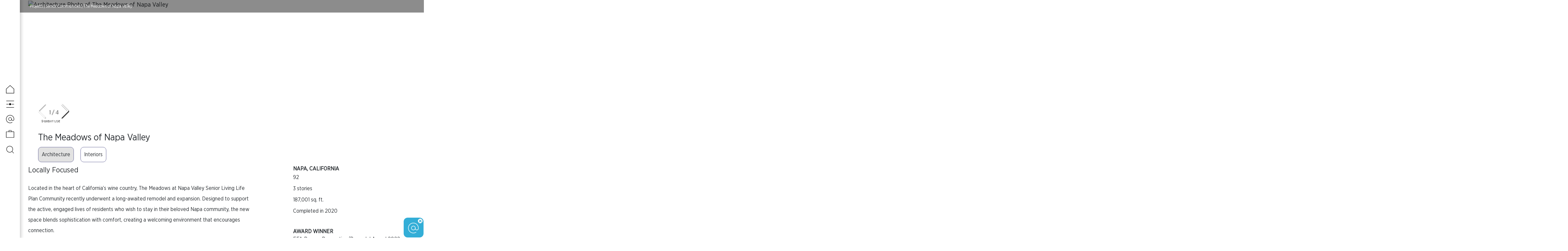

--- FILE ---
content_type: text/html; charset=UTF-8
request_url: https://www.ankrommoisan.com/projects/the-meadows-of-napa-valley/
body_size: 77350
content:
 <!-- datastr:https://ankrommoisan.openasset.com/REST/1/Projects/?albums&id=720&username=website_front_end&password=ankrom --><!doctype html>
<html lang="en-US">
<head>
	<meta charset="UTF-8"><script type="text/javascript">(window.NREUM||(NREUM={})).init={privacy:{cookies_enabled:true},ajax:{deny_list:["bam.nr-data.net"]},feature_flags:["soft_nav"],distributed_tracing:{enabled:true}};(window.NREUM||(NREUM={})).loader_config={agentID:"1588989488",accountID:"4669356",trustKey:"4669356",xpid:"UAABWFVWDhABUVVQAwQEU1MG",licenseKey:"NRJS-b71168c4eae58ddc9ba",applicationID:"1542453577",browserID:"1588989488"};;/*! For license information please see nr-loader-spa-1.308.0.min.js.LICENSE.txt */
(()=>{var e,t,r={384:(e,t,r)=>{"use strict";r.d(t,{NT:()=>a,US:()=>u,Zm:()=>o,bQ:()=>d,dV:()=>c,pV:()=>l});var n=r(6154),i=r(1863),s=r(1910);const a={beacon:"bam.nr-data.net",errorBeacon:"bam.nr-data.net"};function o(){return n.gm.NREUM||(n.gm.NREUM={}),void 0===n.gm.newrelic&&(n.gm.newrelic=n.gm.NREUM),n.gm.NREUM}function c(){let e=o();return e.o||(e.o={ST:n.gm.setTimeout,SI:n.gm.setImmediate||n.gm.setInterval,CT:n.gm.clearTimeout,XHR:n.gm.XMLHttpRequest,REQ:n.gm.Request,EV:n.gm.Event,PR:n.gm.Promise,MO:n.gm.MutationObserver,FETCH:n.gm.fetch,WS:n.gm.WebSocket},(0,s.i)(...Object.values(e.o))),e}function d(e,t){let r=o();r.initializedAgents??={},t.initializedAt={ms:(0,i.t)(),date:new Date},r.initializedAgents[e]=t}function u(e,t){o()[e]=t}function l(){return function(){let e=o();const t=e.info||{};e.info={beacon:a.beacon,errorBeacon:a.errorBeacon,...t}}(),function(){let e=o();const t=e.init||{};e.init={...t}}(),c(),function(){let e=o();const t=e.loader_config||{};e.loader_config={...t}}(),o()}},782:(e,t,r)=>{"use strict";r.d(t,{T:()=>n});const n=r(860).K7.pageViewTiming},860:(e,t,r)=>{"use strict";r.d(t,{$J:()=>u,K7:()=>c,P3:()=>d,XX:()=>i,Yy:()=>o,df:()=>s,qY:()=>n,v4:()=>a});const n="events",i="jserrors",s="browser/blobs",a="rum",o="browser/logs",c={ajax:"ajax",genericEvents:"generic_events",jserrors:i,logging:"logging",metrics:"metrics",pageAction:"page_action",pageViewEvent:"page_view_event",pageViewTiming:"page_view_timing",sessionReplay:"session_replay",sessionTrace:"session_trace",softNav:"soft_navigations",spa:"spa"},d={[c.pageViewEvent]:1,[c.pageViewTiming]:2,[c.metrics]:3,[c.jserrors]:4,[c.spa]:5,[c.ajax]:6,[c.sessionTrace]:7,[c.softNav]:8,[c.sessionReplay]:9,[c.logging]:10,[c.genericEvents]:11},u={[c.pageViewEvent]:a,[c.pageViewTiming]:n,[c.ajax]:n,[c.spa]:n,[c.softNav]:n,[c.metrics]:i,[c.jserrors]:i,[c.sessionTrace]:s,[c.sessionReplay]:s,[c.logging]:o,[c.genericEvents]:"ins"}},944:(e,t,r)=>{"use strict";r.d(t,{R:()=>i});var n=r(3241);function i(e,t){"function"==typeof console.debug&&(console.debug("New Relic Warning: https://github.com/newrelic/newrelic-browser-agent/blob/main/docs/warning-codes.md#".concat(e),t),(0,n.W)({agentIdentifier:null,drained:null,type:"data",name:"warn",feature:"warn",data:{code:e,secondary:t}}))}},993:(e,t,r)=>{"use strict";r.d(t,{A$:()=>s,ET:()=>a,TZ:()=>o,p_:()=>i});var n=r(860);const i={ERROR:"ERROR",WARN:"WARN",INFO:"INFO",DEBUG:"DEBUG",TRACE:"TRACE"},s={OFF:0,ERROR:1,WARN:2,INFO:3,DEBUG:4,TRACE:5},a="log",o=n.K7.logging},1541:(e,t,r)=>{"use strict";r.d(t,{U:()=>i,f:()=>n});const n={MFE:"MFE",BA:"BA"};function i(e,t){if(2!==t?.harvestEndpointVersion)return{};const r=t.agentRef.runtime.appMetadata.agents[0].entityGuid;return e?{"source.id":e.id,"source.name":e.name,"source.type":e.type,"parent.id":e.parent?.id||r,"parent.type":e.parent?.type||n.BA}:{"entity.guid":r,appId:t.agentRef.info.applicationID}}},1687:(e,t,r)=>{"use strict";r.d(t,{Ak:()=>d,Ze:()=>h,x3:()=>u});var n=r(3241),i=r(7836),s=r(3606),a=r(860),o=r(2646);const c={};function d(e,t){const r={staged:!1,priority:a.P3[t]||0};l(e),c[e].get(t)||c[e].set(t,r)}function u(e,t){e&&c[e]&&(c[e].get(t)&&c[e].delete(t),p(e,t,!1),c[e].size&&f(e))}function l(e){if(!e)throw new Error("agentIdentifier required");c[e]||(c[e]=new Map)}function h(e="",t="feature",r=!1){if(l(e),!e||!c[e].get(t)||r)return p(e,t);c[e].get(t).staged=!0,f(e)}function f(e){const t=Array.from(c[e]);t.every(([e,t])=>t.staged)&&(t.sort((e,t)=>e[1].priority-t[1].priority),t.forEach(([t])=>{c[e].delete(t),p(e,t)}))}function p(e,t,r=!0){const a=e?i.ee.get(e):i.ee,c=s.i.handlers;if(!a.aborted&&a.backlog&&c){if((0,n.W)({agentIdentifier:e,type:"lifecycle",name:"drain",feature:t}),r){const e=a.backlog[t],r=c[t];if(r){for(let t=0;e&&t<e.length;++t)g(e[t],r);Object.entries(r).forEach(([e,t])=>{Object.values(t||{}).forEach(t=>{t[0]?.on&&t[0]?.context()instanceof o.y&&t[0].on(e,t[1])})})}}a.isolatedBacklog||delete c[t],a.backlog[t]=null,a.emit("drain-"+t,[])}}function g(e,t){var r=e[1];Object.values(t[r]||{}).forEach(t=>{var r=e[0];if(t[0]===r){var n=t[1],i=e[3],s=e[2];n.apply(i,s)}})}},1738:(e,t,r)=>{"use strict";r.d(t,{U:()=>f,Y:()=>h});var n=r(3241),i=r(9908),s=r(1863),a=r(944),o=r(5701),c=r(3969),d=r(8362),u=r(860),l=r(4261);function h(e,t,r,s){const h=s||r;!h||h[e]&&h[e]!==d.d.prototype[e]||(h[e]=function(){(0,i.p)(c.xV,["API/"+e+"/called"],void 0,u.K7.metrics,r.ee),(0,n.W)({agentIdentifier:r.agentIdentifier,drained:!!o.B?.[r.agentIdentifier],type:"data",name:"api",feature:l.Pl+e,data:{}});try{return t.apply(this,arguments)}catch(e){(0,a.R)(23,e)}})}function f(e,t,r,n,a){const o=e.info;null===r?delete o.jsAttributes[t]:o.jsAttributes[t]=r,(a||null===r)&&(0,i.p)(l.Pl+n,[(0,s.t)(),t,r],void 0,"session",e.ee)}},1741:(e,t,r)=>{"use strict";r.d(t,{W:()=>s});var n=r(944),i=r(4261);class s{#e(e,...t){if(this[e]!==s.prototype[e])return this[e](...t);(0,n.R)(35,e)}addPageAction(e,t){return this.#e(i.hG,e,t)}register(e){return this.#e(i.eY,e)}recordCustomEvent(e,t){return this.#e(i.fF,e,t)}setPageViewName(e,t){return this.#e(i.Fw,e,t)}setCustomAttribute(e,t,r){return this.#e(i.cD,e,t,r)}noticeError(e,t){return this.#e(i.o5,e,t)}setUserId(e,t=!1){return this.#e(i.Dl,e,t)}setApplicationVersion(e){return this.#e(i.nb,e)}setErrorHandler(e){return this.#e(i.bt,e)}addRelease(e,t){return this.#e(i.k6,e,t)}log(e,t){return this.#e(i.$9,e,t)}start(){return this.#e(i.d3)}finished(e){return this.#e(i.BL,e)}recordReplay(){return this.#e(i.CH)}pauseReplay(){return this.#e(i.Tb)}addToTrace(e){return this.#e(i.U2,e)}setCurrentRouteName(e){return this.#e(i.PA,e)}interaction(e){return this.#e(i.dT,e)}wrapLogger(e,t,r){return this.#e(i.Wb,e,t,r)}measure(e,t){return this.#e(i.V1,e,t)}consent(e){return this.#e(i.Pv,e)}}},1863:(e,t,r)=>{"use strict";function n(){return Math.floor(performance.now())}r.d(t,{t:()=>n})},1910:(e,t,r)=>{"use strict";r.d(t,{i:()=>s});var n=r(944);const i=new Map;function s(...e){return e.every(e=>{if(i.has(e))return i.get(e);const t="function"==typeof e?e.toString():"",r=t.includes("[native code]"),s=t.includes("nrWrapper");return r||s||(0,n.R)(64,e?.name||t),i.set(e,r),r})}},2555:(e,t,r)=>{"use strict";r.d(t,{D:()=>o,f:()=>a});var n=r(384),i=r(8122);const s={beacon:n.NT.beacon,errorBeacon:n.NT.errorBeacon,licenseKey:void 0,applicationID:void 0,sa:void 0,queueTime:void 0,applicationTime:void 0,ttGuid:void 0,user:void 0,account:void 0,product:void 0,extra:void 0,jsAttributes:{},userAttributes:void 0,atts:void 0,transactionName:void 0,tNamePlain:void 0};function a(e){try{return!!e.licenseKey&&!!e.errorBeacon&&!!e.applicationID}catch(e){return!1}}const o=e=>(0,i.a)(e,s)},2614:(e,t,r)=>{"use strict";r.d(t,{BB:()=>a,H3:()=>n,g:()=>d,iL:()=>c,tS:()=>o,uh:()=>i,wk:()=>s});const n="NRBA",i="SESSION",s=144e5,a=18e5,o={STARTED:"session-started",PAUSE:"session-pause",RESET:"session-reset",RESUME:"session-resume",UPDATE:"session-update"},c={SAME_TAB:"same-tab",CROSS_TAB:"cross-tab"},d={OFF:0,FULL:1,ERROR:2}},2646:(e,t,r)=>{"use strict";r.d(t,{y:()=>n});class n{constructor(e){this.contextId=e}}},2843:(e,t,r)=>{"use strict";r.d(t,{G:()=>s,u:()=>i});var n=r(3878);function i(e,t=!1,r,i){(0,n.DD)("visibilitychange",function(){if(t)return void("hidden"===document.visibilityState&&e());e(document.visibilityState)},r,i)}function s(e,t,r){(0,n.sp)("pagehide",e,t,r)}},3241:(e,t,r)=>{"use strict";r.d(t,{W:()=>s});var n=r(6154);const i="newrelic";function s(e={}){try{n.gm.dispatchEvent(new CustomEvent(i,{detail:e}))}catch(e){}}},3304:(e,t,r)=>{"use strict";r.d(t,{A:()=>s});var n=r(7836);const i=()=>{const e=new WeakSet;return(t,r)=>{if("object"==typeof r&&null!==r){if(e.has(r))return;e.add(r)}return r}};function s(e){try{return JSON.stringify(e,i())??""}catch(e){try{n.ee.emit("internal-error",[e])}catch(e){}return""}}},3333:(e,t,r)=>{"use strict";r.d(t,{$v:()=>u,TZ:()=>n,Xh:()=>c,Zp:()=>i,kd:()=>d,mq:()=>o,nf:()=>a,qN:()=>s});const n=r(860).K7.genericEvents,i=["auxclick","click","copy","keydown","paste","scrollend"],s=["focus","blur"],a=4,o=1e3,c=2e3,d=["PageAction","UserAction","BrowserPerformance"],u={RESOURCES:"experimental.resources",REGISTER:"register"}},3434:(e,t,r)=>{"use strict";r.d(t,{Jt:()=>s,YM:()=>d});var n=r(7836),i=r(5607);const s="nr@original:".concat(i.W),a=50;var o=Object.prototype.hasOwnProperty,c=!1;function d(e,t){return e||(e=n.ee),r.inPlace=function(e,t,n,i,s){n||(n="");const a="-"===n.charAt(0);for(let o=0;o<t.length;o++){const c=t[o],d=e[c];l(d)||(e[c]=r(d,a?c+n:n,i,c,s))}},r.flag=s,r;function r(t,r,n,c,d){return l(t)?t:(r||(r=""),nrWrapper[s]=t,function(e,t,r){if(Object.defineProperty&&Object.keys)try{return Object.keys(e).forEach(function(r){Object.defineProperty(t,r,{get:function(){return e[r]},set:function(t){return e[r]=t,t}})}),t}catch(e){u([e],r)}for(var n in e)o.call(e,n)&&(t[n]=e[n])}(t,nrWrapper,e),nrWrapper);function nrWrapper(){var s,o,l,h;let f;try{o=this,s=[...arguments],l="function"==typeof n?n(s,o):n||{}}catch(t){u([t,"",[s,o,c],l],e)}i(r+"start",[s,o,c],l,d);const p=performance.now();let g;try{return h=t.apply(o,s),g=performance.now(),h}catch(e){throw g=performance.now(),i(r+"err",[s,o,e],l,d),f=e,f}finally{const e=g-p,t={start:p,end:g,duration:e,isLongTask:e>=a,methodName:c,thrownError:f};t.isLongTask&&i("long-task",[t,o],l,d),i(r+"end",[s,o,h],l,d)}}}function i(r,n,i,s){if(!c||t){var a=c;c=!0;try{e.emit(r,n,i,t,s)}catch(t){u([t,r,n,i],e)}c=a}}}function u(e,t){t||(t=n.ee);try{t.emit("internal-error",e)}catch(e){}}function l(e){return!(e&&"function"==typeof e&&e.apply&&!e[s])}},3606:(e,t,r)=>{"use strict";r.d(t,{i:()=>s});var n=r(9908);s.on=a;var i=s.handlers={};function s(e,t,r,s){a(s||n.d,i,e,t,r)}function a(e,t,r,i,s){s||(s="feature"),e||(e=n.d);var a=t[s]=t[s]||{};(a[r]=a[r]||[]).push([e,i])}},3738:(e,t,r)=>{"use strict";r.d(t,{He:()=>i,Kp:()=>o,Lc:()=>d,Rz:()=>u,TZ:()=>n,bD:()=>s,d3:()=>a,jx:()=>l,sl:()=>h,uP:()=>c});const n=r(860).K7.sessionTrace,i="bstResource",s="resource",a="-start",o="-end",c="fn"+a,d="fn"+o,u="pushState",l=1e3,h=3e4},3785:(e,t,r)=>{"use strict";r.d(t,{R:()=>c,b:()=>d});var n=r(9908),i=r(1863),s=r(860),a=r(3969),o=r(993);function c(e,t,r={},c=o.p_.INFO,d=!0,u,l=(0,i.t)()){(0,n.p)(a.xV,["API/logging/".concat(c.toLowerCase(),"/called")],void 0,s.K7.metrics,e),(0,n.p)(o.ET,[l,t,r,c,d,u],void 0,s.K7.logging,e)}function d(e){return"string"==typeof e&&Object.values(o.p_).some(t=>t===e.toUpperCase().trim())}},3878:(e,t,r)=>{"use strict";function n(e,t){return{capture:e,passive:!1,signal:t}}function i(e,t,r=!1,i){window.addEventListener(e,t,n(r,i))}function s(e,t,r=!1,i){document.addEventListener(e,t,n(r,i))}r.d(t,{DD:()=>s,jT:()=>n,sp:()=>i})},3962:(e,t,r)=>{"use strict";r.d(t,{AM:()=>a,O2:()=>l,OV:()=>s,Qu:()=>h,TZ:()=>c,ih:()=>f,pP:()=>o,t1:()=>u,tC:()=>i,wD:()=>d});var n=r(860);const i=["click","keydown","submit"],s="popstate",a="api",o="initialPageLoad",c=n.K7.softNav,d=5e3,u=500,l={INITIAL_PAGE_LOAD:"",ROUTE_CHANGE:1,UNSPECIFIED:2},h={INTERACTION:1,AJAX:2,CUSTOM_END:3,CUSTOM_TRACER:4},f={IP:"in progress",PF:"pending finish",FIN:"finished",CAN:"cancelled"}},3969:(e,t,r)=>{"use strict";r.d(t,{TZ:()=>n,XG:()=>o,rs:()=>i,xV:()=>a,z_:()=>s});const n=r(860).K7.metrics,i="sm",s="cm",a="storeSupportabilityMetrics",o="storeEventMetrics"},4234:(e,t,r)=>{"use strict";r.d(t,{W:()=>s});var n=r(7836),i=r(1687);class s{constructor(e,t){this.agentIdentifier=e,this.ee=n.ee.get(e),this.featureName=t,this.blocked=!1}deregisterDrain(){(0,i.x3)(this.agentIdentifier,this.featureName)}}},4261:(e,t,r)=>{"use strict";r.d(t,{$9:()=>u,BL:()=>c,CH:()=>p,Dl:()=>R,Fw:()=>w,PA:()=>v,Pl:()=>n,Pv:()=>A,Tb:()=>h,U2:()=>a,V1:()=>E,Wb:()=>T,bt:()=>y,cD:()=>b,d3:()=>x,dT:()=>d,eY:()=>g,fF:()=>f,hG:()=>s,hw:()=>i,k6:()=>o,nb:()=>m,o5:()=>l});const n="api-",i=n+"ixn-",s="addPageAction",a="addToTrace",o="addRelease",c="finished",d="interaction",u="log",l="noticeError",h="pauseReplay",f="recordCustomEvent",p="recordReplay",g="register",m="setApplicationVersion",v="setCurrentRouteName",b="setCustomAttribute",y="setErrorHandler",w="setPageViewName",R="setUserId",x="start",T="wrapLogger",E="measure",A="consent"},5205:(e,t,r)=>{"use strict";r.d(t,{j:()=>S});var n=r(384),i=r(1741);var s=r(2555),a=r(3333);const o=e=>{if(!e||"string"!=typeof e)return!1;try{document.createDocumentFragment().querySelector(e)}catch{return!1}return!0};var c=r(2614),d=r(944),u=r(8122);const l="[data-nr-mask]",h=e=>(0,u.a)(e,(()=>{const e={feature_flags:[],experimental:{allow_registered_children:!1,resources:!1},mask_selector:"*",block_selector:"[data-nr-block]",mask_input_options:{color:!1,date:!1,"datetime-local":!1,email:!1,month:!1,number:!1,range:!1,search:!1,tel:!1,text:!1,time:!1,url:!1,week:!1,textarea:!1,select:!1,password:!0}};return{ajax:{deny_list:void 0,block_internal:!0,enabled:!0,autoStart:!0},api:{get allow_registered_children(){return e.feature_flags.includes(a.$v.REGISTER)||e.experimental.allow_registered_children},set allow_registered_children(t){e.experimental.allow_registered_children=t},duplicate_registered_data:!1},browser_consent_mode:{enabled:!1},distributed_tracing:{enabled:void 0,exclude_newrelic_header:void 0,cors_use_newrelic_header:void 0,cors_use_tracecontext_headers:void 0,allowed_origins:void 0},get feature_flags(){return e.feature_flags},set feature_flags(t){e.feature_flags=t},generic_events:{enabled:!0,autoStart:!0},harvest:{interval:30},jserrors:{enabled:!0,autoStart:!0},logging:{enabled:!0,autoStart:!0},metrics:{enabled:!0,autoStart:!0},obfuscate:void 0,page_action:{enabled:!0},page_view_event:{enabled:!0,autoStart:!0},page_view_timing:{enabled:!0,autoStart:!0},performance:{capture_marks:!1,capture_measures:!1,capture_detail:!0,resources:{get enabled(){return e.feature_flags.includes(a.$v.RESOURCES)||e.experimental.resources},set enabled(t){e.experimental.resources=t},asset_types:[],first_party_domains:[],ignore_newrelic:!0}},privacy:{cookies_enabled:!0},proxy:{assets:void 0,beacon:void 0},session:{expiresMs:c.wk,inactiveMs:c.BB},session_replay:{autoStart:!0,enabled:!1,preload:!1,sampling_rate:10,error_sampling_rate:100,collect_fonts:!1,inline_images:!1,fix_stylesheets:!0,mask_all_inputs:!0,get mask_text_selector(){return e.mask_selector},set mask_text_selector(t){o(t)?e.mask_selector="".concat(t,",").concat(l):""===t||null===t?e.mask_selector=l:(0,d.R)(5,t)},get block_class(){return"nr-block"},get ignore_class(){return"nr-ignore"},get mask_text_class(){return"nr-mask"},get block_selector(){return e.block_selector},set block_selector(t){o(t)?e.block_selector+=",".concat(t):""!==t&&(0,d.R)(6,t)},get mask_input_options(){return e.mask_input_options},set mask_input_options(t){t&&"object"==typeof t?e.mask_input_options={...t,password:!0}:(0,d.R)(7,t)}},session_trace:{enabled:!0,autoStart:!0},soft_navigations:{enabled:!0,autoStart:!0},spa:{enabled:!0,autoStart:!0},ssl:void 0,user_actions:{enabled:!0,elementAttributes:["id","className","tagName","type"]}}})());var f=r(6154),p=r(9324);let g=0;const m={buildEnv:p.F3,distMethod:p.Xs,version:p.xv,originTime:f.WN},v={consented:!1},b={appMetadata:{},get consented(){return this.session?.state?.consent||v.consented},set consented(e){v.consented=e},customTransaction:void 0,denyList:void 0,disabled:!1,harvester:void 0,isolatedBacklog:!1,isRecording:!1,loaderType:void 0,maxBytes:3e4,obfuscator:void 0,onerror:void 0,ptid:void 0,releaseIds:{},session:void 0,timeKeeper:void 0,registeredEntities:[],jsAttributesMetadata:{bytes:0},get harvestCount(){return++g}},y=e=>{const t=(0,u.a)(e,b),r=Object.keys(m).reduce((e,t)=>(e[t]={value:m[t],writable:!1,configurable:!0,enumerable:!0},e),{});return Object.defineProperties(t,r)};var w=r(5701);const R=e=>{const t=e.startsWith("http");e+="/",r.p=t?e:"https://"+e};var x=r(7836),T=r(3241);const E={accountID:void 0,trustKey:void 0,agentID:void 0,licenseKey:void 0,applicationID:void 0,xpid:void 0},A=e=>(0,u.a)(e,E),_=new Set;function S(e,t={},r,a){let{init:o,info:c,loader_config:d,runtime:u={},exposed:l=!0}=t;if(!c){const e=(0,n.pV)();o=e.init,c=e.info,d=e.loader_config}e.init=h(o||{}),e.loader_config=A(d||{}),c.jsAttributes??={},f.bv&&(c.jsAttributes.isWorker=!0),e.info=(0,s.D)(c);const p=e.init,g=[c.beacon,c.errorBeacon];_.has(e.agentIdentifier)||(p.proxy.assets&&(R(p.proxy.assets),g.push(p.proxy.assets)),p.proxy.beacon&&g.push(p.proxy.beacon),e.beacons=[...g],function(e){const t=(0,n.pV)();Object.getOwnPropertyNames(i.W.prototype).forEach(r=>{const n=i.W.prototype[r];if("function"!=typeof n||"constructor"===n)return;let s=t[r];e[r]&&!1!==e.exposed&&"micro-agent"!==e.runtime?.loaderType&&(t[r]=(...t)=>{const n=e[r](...t);return s?s(...t):n})})}(e),(0,n.US)("activatedFeatures",w.B)),u.denyList=[...p.ajax.deny_list||[],...p.ajax.block_internal?g:[]],u.ptid=e.agentIdentifier,u.loaderType=r,e.runtime=y(u),_.has(e.agentIdentifier)||(e.ee=x.ee.get(e.agentIdentifier),e.exposed=l,(0,T.W)({agentIdentifier:e.agentIdentifier,drained:!!w.B?.[e.agentIdentifier],type:"lifecycle",name:"initialize",feature:void 0,data:e.config})),_.add(e.agentIdentifier)}},5270:(e,t,r)=>{"use strict";r.d(t,{Aw:()=>a,SR:()=>s,rF:()=>o});var n=r(384),i=r(7767);function s(e){return!!(0,n.dV)().o.MO&&(0,i.V)(e)&&!0===e?.session_trace.enabled}function a(e){return!0===e?.session_replay.preload&&s(e)}function o(e,t){try{if("string"==typeof t?.type){if("password"===t.type.toLowerCase())return"*".repeat(e?.length||0);if(void 0!==t?.dataset?.nrUnmask||t?.classList?.contains("nr-unmask"))return e}}catch(e){}return"string"==typeof e?e.replace(/[\S]/g,"*"):"*".repeat(e?.length||0)}},5289:(e,t,r)=>{"use strict";r.d(t,{GG:()=>a,Qr:()=>c,sB:()=>o});var n=r(3878),i=r(6389);function s(){return"undefined"==typeof document||"complete"===document.readyState}function a(e,t){if(s())return e();const r=(0,i.J)(e),a=setInterval(()=>{s()&&(clearInterval(a),r())},500);(0,n.sp)("load",r,t)}function o(e){if(s())return e();(0,n.DD)("DOMContentLoaded",e)}function c(e){if(s())return e();(0,n.sp)("popstate",e)}},5607:(e,t,r)=>{"use strict";r.d(t,{W:()=>n});const n=(0,r(9566).bz)()},5701:(e,t,r)=>{"use strict";r.d(t,{B:()=>s,t:()=>a});var n=r(3241);const i=new Set,s={};function a(e,t){const r=t.agentIdentifier;s[r]??={},e&&"object"==typeof e&&(i.has(r)||(t.ee.emit("rumresp",[e]),s[r]=e,i.add(r),(0,n.W)({agentIdentifier:r,loaded:!0,drained:!0,type:"lifecycle",name:"load",feature:void 0,data:e})))}},6154:(e,t,r)=>{"use strict";r.d(t,{OF:()=>d,RI:()=>i,WN:()=>h,bv:()=>s,eN:()=>f,gm:()=>a,lR:()=>l,m:()=>c,mw:()=>o,sb:()=>u});var n=r(1863);const i="undefined"!=typeof window&&!!window.document,s="undefined"!=typeof WorkerGlobalScope&&("undefined"!=typeof self&&self instanceof WorkerGlobalScope&&self.navigator instanceof WorkerNavigator||"undefined"!=typeof globalThis&&globalThis instanceof WorkerGlobalScope&&globalThis.navigator instanceof WorkerNavigator),a=i?window:"undefined"!=typeof WorkerGlobalScope&&("undefined"!=typeof self&&self instanceof WorkerGlobalScope&&self||"undefined"!=typeof globalThis&&globalThis instanceof WorkerGlobalScope&&globalThis),o=Boolean("hidden"===a?.document?.visibilityState),c=""+a?.location,d=/iPad|iPhone|iPod/.test(a.navigator?.userAgent),u=d&&"undefined"==typeof SharedWorker,l=(()=>{const e=a.navigator?.userAgent?.match(/Firefox[/\s](\d+\.\d+)/);return Array.isArray(e)&&e.length>=2?+e[1]:0})(),h=Date.now()-(0,n.t)(),f=()=>"undefined"!=typeof PerformanceNavigationTiming&&a?.performance?.getEntriesByType("navigation")?.[0]?.responseStart},6344:(e,t,r)=>{"use strict";r.d(t,{BB:()=>u,Qb:()=>l,TZ:()=>i,Ug:()=>a,Vh:()=>s,_s:()=>o,bc:()=>d,yP:()=>c});var n=r(2614);const i=r(860).K7.sessionReplay,s="errorDuringReplay",a=.12,o={DomContentLoaded:0,Load:1,FullSnapshot:2,IncrementalSnapshot:3,Meta:4,Custom:5},c={[n.g.ERROR]:15e3,[n.g.FULL]:3e5,[n.g.OFF]:0},d={RESET:{message:"Session was reset",sm:"Reset"},IMPORT:{message:"Recorder failed to import",sm:"Import"},TOO_MANY:{message:"429: Too Many Requests",sm:"Too-Many"},TOO_BIG:{message:"Payload was too large",sm:"Too-Big"},CROSS_TAB:{message:"Session Entity was set to OFF on another tab",sm:"Cross-Tab"},ENTITLEMENTS:{message:"Session Replay is not allowed and will not be started",sm:"Entitlement"}},u=5e3,l={API:"api",RESUME:"resume",SWITCH_TO_FULL:"switchToFull",INITIALIZE:"initialize",PRELOAD:"preload"}},6389:(e,t,r)=>{"use strict";function n(e,t=500,r={}){const n=r?.leading||!1;let i;return(...r)=>{n&&void 0===i&&(e.apply(this,r),i=setTimeout(()=>{i=clearTimeout(i)},t)),n||(clearTimeout(i),i=setTimeout(()=>{e.apply(this,r)},t))}}function i(e){let t=!1;return(...r)=>{t||(t=!0,e.apply(this,r))}}r.d(t,{J:()=>i,s:()=>n})},6630:(e,t,r)=>{"use strict";r.d(t,{T:()=>n});const n=r(860).K7.pageViewEvent},6774:(e,t,r)=>{"use strict";r.d(t,{T:()=>n});const n=r(860).K7.jserrors},7295:(e,t,r)=>{"use strict";r.d(t,{Xv:()=>a,gX:()=>i,iW:()=>s});var n=[];function i(e){if(!e||s(e))return!1;if(0===n.length)return!0;if("*"===n[0].hostname)return!1;for(var t=0;t<n.length;t++){var r=n[t];if(r.hostname.test(e.hostname)&&r.pathname.test(e.pathname))return!1}return!0}function s(e){return void 0===e.hostname}function a(e){if(n=[],e&&e.length)for(var t=0;t<e.length;t++){let r=e[t];if(!r)continue;if("*"===r)return void(n=[{hostname:"*"}]);0===r.indexOf("http://")?r=r.substring(7):0===r.indexOf("https://")&&(r=r.substring(8));const i=r.indexOf("/");let s,a;i>0?(s=r.substring(0,i),a=r.substring(i)):(s=r,a="*");let[c]=s.split(":");n.push({hostname:o(c),pathname:o(a,!0)})}}function o(e,t=!1){const r=e.replace(/[.+?^${}()|[\]\\]/g,e=>"\\"+e).replace(/\*/g,".*?");return new RegExp((t?"^":"")+r+"$")}},7485:(e,t,r)=>{"use strict";r.d(t,{D:()=>i});var n=r(6154);function i(e){if(0===(e||"").indexOf("data:"))return{protocol:"data"};try{const t=new URL(e,location.href),r={port:t.port,hostname:t.hostname,pathname:t.pathname,search:t.search,protocol:t.protocol.slice(0,t.protocol.indexOf(":")),sameOrigin:t.protocol===n.gm?.location?.protocol&&t.host===n.gm?.location?.host};return r.port&&""!==r.port||("http:"===t.protocol&&(r.port="80"),"https:"===t.protocol&&(r.port="443")),r.pathname&&""!==r.pathname?r.pathname.startsWith("/")||(r.pathname="/".concat(r.pathname)):r.pathname="/",r}catch(e){return{}}}},7699:(e,t,r)=>{"use strict";r.d(t,{It:()=>s,KC:()=>o,No:()=>i,qh:()=>a});var n=r(860);const i=16e3,s=1e6,a="SESSION_ERROR",o={[n.K7.logging]:!0,[n.K7.genericEvents]:!1,[n.K7.jserrors]:!1,[n.K7.ajax]:!1}},7767:(e,t,r)=>{"use strict";r.d(t,{V:()=>i});var n=r(6154);const i=e=>n.RI&&!0===e?.privacy.cookies_enabled},7836:(e,t,r)=>{"use strict";r.d(t,{P:()=>o,ee:()=>c});var n=r(384),i=r(8990),s=r(2646),a=r(5607);const o="nr@context:".concat(a.W),c=function e(t,r){var n={},a={},u={},l=!1;try{l=16===r.length&&d.initializedAgents?.[r]?.runtime.isolatedBacklog}catch(e){}var h={on:p,addEventListener:p,removeEventListener:function(e,t){var r=n[e];if(!r)return;for(var i=0;i<r.length;i++)r[i]===t&&r.splice(i,1)},emit:function(e,r,n,i,s){!1!==s&&(s=!0);if(c.aborted&&!i)return;t&&s&&t.emit(e,r,n);var o=f(n);g(e).forEach(e=>{e.apply(o,r)});var d=v()[a[e]];d&&d.push([h,e,r,o]);return o},get:m,listeners:g,context:f,buffer:function(e,t){const r=v();if(t=t||"feature",h.aborted)return;Object.entries(e||{}).forEach(([e,n])=>{a[n]=t,t in r||(r[t]=[])})},abort:function(){h._aborted=!0,Object.keys(h.backlog).forEach(e=>{delete h.backlog[e]})},isBuffering:function(e){return!!v()[a[e]]},debugId:r,backlog:l?{}:t&&"object"==typeof t.backlog?t.backlog:{},isolatedBacklog:l};return Object.defineProperty(h,"aborted",{get:()=>{let e=h._aborted||!1;return e||(t&&(e=t.aborted),e)}}),h;function f(e){return e&&e instanceof s.y?e:e?(0,i.I)(e,o,()=>new s.y(o)):new s.y(o)}function p(e,t){n[e]=g(e).concat(t)}function g(e){return n[e]||[]}function m(t){return u[t]=u[t]||e(h,t)}function v(){return h.backlog}}(void 0,"globalEE"),d=(0,n.Zm)();d.ee||(d.ee=c)},8122:(e,t,r)=>{"use strict";r.d(t,{a:()=>i});var n=r(944);function i(e,t){try{if(!e||"object"!=typeof e)return(0,n.R)(3);if(!t||"object"!=typeof t)return(0,n.R)(4);const r=Object.create(Object.getPrototypeOf(t),Object.getOwnPropertyDescriptors(t)),s=0===Object.keys(r).length?e:r;for(let a in s)if(void 0!==e[a])try{if(null===e[a]){r[a]=null;continue}Array.isArray(e[a])&&Array.isArray(t[a])?r[a]=Array.from(new Set([...e[a],...t[a]])):"object"==typeof e[a]&&"object"==typeof t[a]?r[a]=i(e[a],t[a]):r[a]=e[a]}catch(e){r[a]||(0,n.R)(1,e)}return r}catch(e){(0,n.R)(2,e)}}},8139:(e,t,r)=>{"use strict";r.d(t,{u:()=>h});var n=r(7836),i=r(3434),s=r(8990),a=r(6154);const o={},c=a.gm.XMLHttpRequest,d="addEventListener",u="removeEventListener",l="nr@wrapped:".concat(n.P);function h(e){var t=function(e){return(e||n.ee).get("events")}(e);if(o[t.debugId]++)return t;o[t.debugId]=1;var r=(0,i.YM)(t,!0);function h(e){r.inPlace(e,[d,u],"-",p)}function p(e,t){return e[1]}return"getPrototypeOf"in Object&&(a.RI&&f(document,h),c&&f(c.prototype,h),f(a.gm,h)),t.on(d+"-start",function(e,t){var n=e[1];if(null!==n&&("function"==typeof n||"object"==typeof n)&&"newrelic"!==e[0]){var i=(0,s.I)(n,l,function(){var e={object:function(){if("function"!=typeof n.handleEvent)return;return n.handleEvent.apply(n,arguments)},function:n}[typeof n];return e?r(e,"fn-",null,e.name||"anonymous"):n});this.wrapped=e[1]=i}}),t.on(u+"-start",function(e){e[1]=this.wrapped||e[1]}),t}function f(e,t,...r){let n=e;for(;"object"==typeof n&&!Object.prototype.hasOwnProperty.call(n,d);)n=Object.getPrototypeOf(n);n&&t(n,...r)}},8362:(e,t,r)=>{"use strict";r.d(t,{d:()=>s});var n=r(9566),i=r(1741);class s extends i.W{agentIdentifier=(0,n.LA)(16)}},8374:(e,t,r)=>{r.nc=(()=>{try{return document?.currentScript?.nonce}catch(e){}return""})()},8990:(e,t,r)=>{"use strict";r.d(t,{I:()=>i});var n=Object.prototype.hasOwnProperty;function i(e,t,r){if(n.call(e,t))return e[t];var i=r();if(Object.defineProperty&&Object.keys)try{return Object.defineProperty(e,t,{value:i,writable:!0,enumerable:!1}),i}catch(e){}return e[t]=i,i}},9119:(e,t,r)=>{"use strict";r.d(t,{L:()=>s});var n=/([^?#]*)[^#]*(#[^?]*|$).*/,i=/([^?#]*)().*/;function s(e,t){return e?e.replace(t?n:i,"$1$2"):e}},9300:(e,t,r)=>{"use strict";r.d(t,{T:()=>n});const n=r(860).K7.ajax},9324:(e,t,r)=>{"use strict";r.d(t,{AJ:()=>a,F3:()=>i,Xs:()=>s,Yq:()=>o,xv:()=>n});const n="1.308.0",i="PROD",s="CDN",a="@newrelic/rrweb",o="1.0.1"},9566:(e,t,r)=>{"use strict";r.d(t,{LA:()=>o,ZF:()=>c,bz:()=>a,el:()=>d});var n=r(6154);const i="xxxxxxxx-xxxx-4xxx-yxxx-xxxxxxxxxxxx";function s(e,t){return e?15&e[t]:16*Math.random()|0}function a(){const e=n.gm?.crypto||n.gm?.msCrypto;let t,r=0;return e&&e.getRandomValues&&(t=e.getRandomValues(new Uint8Array(30))),i.split("").map(e=>"x"===e?s(t,r++).toString(16):"y"===e?(3&s()|8).toString(16):e).join("")}function o(e){const t=n.gm?.crypto||n.gm?.msCrypto;let r,i=0;t&&t.getRandomValues&&(r=t.getRandomValues(new Uint8Array(e)));const a=[];for(var o=0;o<e;o++)a.push(s(r,i++).toString(16));return a.join("")}function c(){return o(16)}function d(){return o(32)}},9908:(e,t,r)=>{"use strict";r.d(t,{d:()=>n,p:()=>i});var n=r(7836).ee.get("handle");function i(e,t,r,i,s){s?(s.buffer([e],i),s.emit(e,t,r)):(n.buffer([e],i),n.emit(e,t,r))}}},n={};function i(e){var t=n[e];if(void 0!==t)return t.exports;var s=n[e]={exports:{}};return r[e](s,s.exports,i),s.exports}i.m=r,i.d=(e,t)=>{for(var r in t)i.o(t,r)&&!i.o(e,r)&&Object.defineProperty(e,r,{enumerable:!0,get:t[r]})},i.f={},i.e=e=>Promise.all(Object.keys(i.f).reduce((t,r)=>(i.f[r](e,t),t),[])),i.u=e=>({212:"nr-spa-compressor",249:"nr-spa-recorder",478:"nr-spa"}[e]+"-1.308.0.min.js"),i.o=(e,t)=>Object.prototype.hasOwnProperty.call(e,t),e={},t="NRBA-1.308.0.PROD:",i.l=(r,n,s,a)=>{if(e[r])e[r].push(n);else{var o,c;if(void 0!==s)for(var d=document.getElementsByTagName("script"),u=0;u<d.length;u++){var l=d[u];if(l.getAttribute("src")==r||l.getAttribute("data-webpack")==t+s){o=l;break}}if(!o){c=!0;var h={478:"sha512-RSfSVnmHk59T/uIPbdSE0LPeqcEdF4/+XhfJdBuccH5rYMOEZDhFdtnh6X6nJk7hGpzHd9Ujhsy7lZEz/ORYCQ==",249:"sha512-ehJXhmntm85NSqW4MkhfQqmeKFulra3klDyY0OPDUE+sQ3GokHlPh1pmAzuNy//3j4ac6lzIbmXLvGQBMYmrkg==",212:"sha512-B9h4CR46ndKRgMBcK+j67uSR2RCnJfGefU+A7FrgR/k42ovXy5x/MAVFiSvFxuVeEk/pNLgvYGMp1cBSK/G6Fg=="};(o=document.createElement("script")).charset="utf-8",i.nc&&o.setAttribute("nonce",i.nc),o.setAttribute("data-webpack",t+s),o.src=r,0!==o.src.indexOf(window.location.origin+"/")&&(o.crossOrigin="anonymous"),h[a]&&(o.integrity=h[a])}e[r]=[n];var f=(t,n)=>{o.onerror=o.onload=null,clearTimeout(p);var i=e[r];if(delete e[r],o.parentNode&&o.parentNode.removeChild(o),i&&i.forEach(e=>e(n)),t)return t(n)},p=setTimeout(f.bind(null,void 0,{type:"timeout",target:o}),12e4);o.onerror=f.bind(null,o.onerror),o.onload=f.bind(null,o.onload),c&&document.head.appendChild(o)}},i.r=e=>{"undefined"!=typeof Symbol&&Symbol.toStringTag&&Object.defineProperty(e,Symbol.toStringTag,{value:"Module"}),Object.defineProperty(e,"__esModule",{value:!0})},i.p="https://js-agent.newrelic.com/",(()=>{var e={38:0,788:0};i.f.j=(t,r)=>{var n=i.o(e,t)?e[t]:void 0;if(0!==n)if(n)r.push(n[2]);else{var s=new Promise((r,i)=>n=e[t]=[r,i]);r.push(n[2]=s);var a=i.p+i.u(t),o=new Error;i.l(a,r=>{if(i.o(e,t)&&(0!==(n=e[t])&&(e[t]=void 0),n)){var s=r&&("load"===r.type?"missing":r.type),a=r&&r.target&&r.target.src;o.message="Loading chunk "+t+" failed: ("+s+": "+a+")",o.name="ChunkLoadError",o.type=s,o.request=a,n[1](o)}},"chunk-"+t,t)}};var t=(t,r)=>{var n,s,[a,o,c]=r,d=0;if(a.some(t=>0!==e[t])){for(n in o)i.o(o,n)&&(i.m[n]=o[n]);if(c)c(i)}for(t&&t(r);d<a.length;d++)s=a[d],i.o(e,s)&&e[s]&&e[s][0](),e[s]=0},r=self["webpackChunk:NRBA-1.308.0.PROD"]=self["webpackChunk:NRBA-1.308.0.PROD"]||[];r.forEach(t.bind(null,0)),r.push=t.bind(null,r.push.bind(r))})(),(()=>{"use strict";i(8374);var e=i(8362),t=i(860);const r=Object.values(t.K7);var n=i(5205);var s=i(9908),a=i(1863),o=i(4261),c=i(1738);var d=i(1687),u=i(4234),l=i(5289),h=i(6154),f=i(944),p=i(5270),g=i(7767),m=i(6389),v=i(7699);class b extends u.W{constructor(e,t){super(e.agentIdentifier,t),this.agentRef=e,this.abortHandler=void 0,this.featAggregate=void 0,this.loadedSuccessfully=void 0,this.onAggregateImported=new Promise(e=>{this.loadedSuccessfully=e}),this.deferred=Promise.resolve(),!1===e.init[this.featureName].autoStart?this.deferred=new Promise((t,r)=>{this.ee.on("manual-start-all",(0,m.J)(()=>{(0,d.Ak)(e.agentIdentifier,this.featureName),t()}))}):(0,d.Ak)(e.agentIdentifier,t)}importAggregator(e,t,r={}){if(this.featAggregate)return;const n=async()=>{let n;await this.deferred;try{if((0,g.V)(e.init)){const{setupAgentSession:t}=await i.e(478).then(i.bind(i,8766));n=t(e)}}catch(e){(0,f.R)(20,e),this.ee.emit("internal-error",[e]),(0,s.p)(v.qh,[e],void 0,this.featureName,this.ee)}try{if(!this.#t(this.featureName,n,e.init))return(0,d.Ze)(this.agentIdentifier,this.featureName),void this.loadedSuccessfully(!1);const{Aggregate:i}=await t();this.featAggregate=new i(e,r),e.runtime.harvester.initializedAggregates.push(this.featAggregate),this.loadedSuccessfully(!0)}catch(e){(0,f.R)(34,e),this.abortHandler?.(),(0,d.Ze)(this.agentIdentifier,this.featureName,!0),this.loadedSuccessfully(!1),this.ee&&this.ee.abort()}};h.RI?(0,l.GG)(()=>n(),!0):n()}#t(e,r,n){if(this.blocked)return!1;switch(e){case t.K7.sessionReplay:return(0,p.SR)(n)&&!!r;case t.K7.sessionTrace:return!!r;default:return!0}}}var y=i(6630),w=i(2614),R=i(3241);class x extends b{static featureName=y.T;constructor(e){var t;super(e,y.T),this.setupInspectionEvents(e.agentIdentifier),t=e,(0,c.Y)(o.Fw,function(e,r){"string"==typeof e&&("/"!==e.charAt(0)&&(e="/"+e),t.runtime.customTransaction=(r||"http://custom.transaction")+e,(0,s.p)(o.Pl+o.Fw,[(0,a.t)()],void 0,void 0,t.ee))},t),this.importAggregator(e,()=>i.e(478).then(i.bind(i,2467)))}setupInspectionEvents(e){const t=(t,r)=>{t&&(0,R.W)({agentIdentifier:e,timeStamp:t.timeStamp,loaded:"complete"===t.target.readyState,type:"window",name:r,data:t.target.location+""})};(0,l.sB)(e=>{t(e,"DOMContentLoaded")}),(0,l.GG)(e=>{t(e,"load")}),(0,l.Qr)(e=>{t(e,"navigate")}),this.ee.on(w.tS.UPDATE,(t,r)=>{(0,R.W)({agentIdentifier:e,type:"lifecycle",name:"session",data:r})})}}var T=i(384);class E extends e.d{constructor(e){var t;(super(),h.gm)?(this.features={},(0,T.bQ)(this.agentIdentifier,this),this.desiredFeatures=new Set(e.features||[]),this.desiredFeatures.add(x),(0,n.j)(this,e,e.loaderType||"agent"),t=this,(0,c.Y)(o.cD,function(e,r,n=!1){if("string"==typeof e){if(["string","number","boolean"].includes(typeof r)||null===r)return(0,c.U)(t,e,r,o.cD,n);(0,f.R)(40,typeof r)}else(0,f.R)(39,typeof e)},t),function(e){(0,c.Y)(o.Dl,function(t,r=!1){if("string"!=typeof t&&null!==t)return void(0,f.R)(41,typeof t);const n=e.info.jsAttributes["enduser.id"];r&&null!=n&&n!==t?(0,s.p)(o.Pl+"setUserIdAndResetSession",[t],void 0,"session",e.ee):(0,c.U)(e,"enduser.id",t,o.Dl,!0)},e)}(this),function(e){(0,c.Y)(o.nb,function(t){if("string"==typeof t||null===t)return(0,c.U)(e,"application.version",t,o.nb,!1);(0,f.R)(42,typeof t)},e)}(this),function(e){(0,c.Y)(o.d3,function(){e.ee.emit("manual-start-all")},e)}(this),function(e){(0,c.Y)(o.Pv,function(t=!0){if("boolean"==typeof t){if((0,s.p)(o.Pl+o.Pv,[t],void 0,"session",e.ee),e.runtime.consented=t,t){const t=e.features.page_view_event;t.onAggregateImported.then(e=>{const r=t.featAggregate;e&&!r.sentRum&&r.sendRum()})}}else(0,f.R)(65,typeof t)},e)}(this),this.run()):(0,f.R)(21)}get config(){return{info:this.info,init:this.init,loader_config:this.loader_config,runtime:this.runtime}}get api(){return this}run(){try{const e=function(e){const t={};return r.forEach(r=>{t[r]=!!e[r]?.enabled}),t}(this.init),n=[...this.desiredFeatures];n.sort((e,r)=>t.P3[e.featureName]-t.P3[r.featureName]),n.forEach(r=>{if(!e[r.featureName]&&r.featureName!==t.K7.pageViewEvent)return;if(r.featureName===t.K7.spa)return void(0,f.R)(67);const n=function(e){switch(e){case t.K7.ajax:return[t.K7.jserrors];case t.K7.sessionTrace:return[t.K7.ajax,t.K7.pageViewEvent];case t.K7.sessionReplay:return[t.K7.sessionTrace];case t.K7.pageViewTiming:return[t.K7.pageViewEvent];default:return[]}}(r.featureName).filter(e=>!(e in this.features));n.length>0&&(0,f.R)(36,{targetFeature:r.featureName,missingDependencies:n}),this.features[r.featureName]=new r(this)})}catch(e){(0,f.R)(22,e);for(const e in this.features)this.features[e].abortHandler?.();const t=(0,T.Zm)();delete t.initializedAgents[this.agentIdentifier]?.features,delete this.sharedAggregator;return t.ee.get(this.agentIdentifier).abort(),!1}}}var A=i(2843),_=i(782);class S extends b{static featureName=_.T;constructor(e){super(e,_.T),h.RI&&((0,A.u)(()=>(0,s.p)("docHidden",[(0,a.t)()],void 0,_.T,this.ee),!0),(0,A.G)(()=>(0,s.p)("winPagehide",[(0,a.t)()],void 0,_.T,this.ee)),this.importAggregator(e,()=>i.e(478).then(i.bind(i,9917))))}}var O=i(3969);class I extends b{static featureName=O.TZ;constructor(e){super(e,O.TZ),h.RI&&document.addEventListener("securitypolicyviolation",e=>{(0,s.p)(O.xV,["Generic/CSPViolation/Detected"],void 0,this.featureName,this.ee)}),this.importAggregator(e,()=>i.e(478).then(i.bind(i,6555)))}}var N=i(6774),P=i(3878),k=i(3304);class D{constructor(e,t,r,n,i){this.name="UncaughtError",this.message="string"==typeof e?e:(0,k.A)(e),this.sourceURL=t,this.line=r,this.column=n,this.__newrelic=i}}function C(e){return M(e)?e:new D(void 0!==e?.message?e.message:e,e?.filename||e?.sourceURL,e?.lineno||e?.line,e?.colno||e?.col,e?.__newrelic,e?.cause)}function j(e){const t="Unhandled Promise Rejection: ";if(!e?.reason)return;if(M(e.reason)){try{e.reason.message.startsWith(t)||(e.reason.message=t+e.reason.message)}catch(e){}return C(e.reason)}const r=C(e.reason);return(r.message||"").startsWith(t)||(r.message=t+r.message),r}function L(e){if(e.error instanceof SyntaxError&&!/:\d+$/.test(e.error.stack?.trim())){const t=new D(e.message,e.filename,e.lineno,e.colno,e.error.__newrelic,e.cause);return t.name=SyntaxError.name,t}return M(e.error)?e.error:C(e)}function M(e){return e instanceof Error&&!!e.stack}function H(e,r,n,i,o=(0,a.t)()){"string"==typeof e&&(e=new Error(e)),(0,s.p)("err",[e,o,!1,r,n.runtime.isRecording,void 0,i],void 0,t.K7.jserrors,n.ee),(0,s.p)("uaErr",[],void 0,t.K7.genericEvents,n.ee)}var B=i(1541),K=i(993),W=i(3785);function U(e,{customAttributes:t={},level:r=K.p_.INFO}={},n,i,s=(0,a.t)()){(0,W.R)(n.ee,e,t,r,!1,i,s)}function F(e,r,n,i,c=(0,a.t)()){(0,s.p)(o.Pl+o.hG,[c,e,r,i],void 0,t.K7.genericEvents,n.ee)}function V(e,r,n,i,c=(0,a.t)()){const{start:d,end:u,customAttributes:l}=r||{},h={customAttributes:l||{}};if("object"!=typeof h.customAttributes||"string"!=typeof e||0===e.length)return void(0,f.R)(57);const p=(e,t)=>null==e?t:"number"==typeof e?e:e instanceof PerformanceMark?e.startTime:Number.NaN;if(h.start=p(d,0),h.end=p(u,c),Number.isNaN(h.start)||Number.isNaN(h.end))(0,f.R)(57);else{if(h.duration=h.end-h.start,!(h.duration<0))return(0,s.p)(o.Pl+o.V1,[h,e,i],void 0,t.K7.genericEvents,n.ee),h;(0,f.R)(58)}}function G(e,r={},n,i,c=(0,a.t)()){(0,s.p)(o.Pl+o.fF,[c,e,r,i],void 0,t.K7.genericEvents,n.ee)}function z(e){(0,c.Y)(o.eY,function(t){return Y(e,t)},e)}function Y(e,r,n){(0,f.R)(54,"newrelic.register"),r||={},r.type=B.f.MFE,r.licenseKey||=e.info.licenseKey,r.blocked=!1,r.parent=n||{},Array.isArray(r.tags)||(r.tags=[]);const i={};r.tags.forEach(e=>{"name"!==e&&"id"!==e&&(i["source.".concat(e)]=!0)}),r.isolated??=!0;let o=()=>{};const c=e.runtime.registeredEntities;if(!r.isolated){const e=c.find(({metadata:{target:{id:e}}})=>e===r.id&&!r.isolated);if(e)return e}const d=e=>{r.blocked=!0,o=e};function u(e){return"string"==typeof e&&!!e.trim()&&e.trim().length<501||"number"==typeof e}e.init.api.allow_registered_children||d((0,m.J)(()=>(0,f.R)(55))),u(r.id)&&u(r.name)||d((0,m.J)(()=>(0,f.R)(48,r)));const l={addPageAction:(t,n={})=>g(F,[t,{...i,...n},e],r),deregister:()=>{d((0,m.J)(()=>(0,f.R)(68)))},log:(t,n={})=>g(U,[t,{...n,customAttributes:{...i,...n.customAttributes||{}}},e],r),measure:(t,n={})=>g(V,[t,{...n,customAttributes:{...i,...n.customAttributes||{}}},e],r),noticeError:(t,n={})=>g(H,[t,{...i,...n},e],r),register:(t={})=>g(Y,[e,t],l.metadata.target),recordCustomEvent:(t,n={})=>g(G,[t,{...i,...n},e],r),setApplicationVersion:e=>p("application.version",e),setCustomAttribute:(e,t)=>p(e,t),setUserId:e=>p("enduser.id",e),metadata:{customAttributes:i,target:r}},h=()=>(r.blocked&&o(),r.blocked);h()||c.push(l);const p=(e,t)=>{h()||(i[e]=t)},g=(r,n,i)=>{if(h())return;const o=(0,a.t)();(0,s.p)(O.xV,["API/register/".concat(r.name,"/called")],void 0,t.K7.metrics,e.ee);try{if(e.init.api.duplicate_registered_data&&"register"!==r.name){let e=n;if(n[1]instanceof Object){const t={"child.id":i.id,"child.type":i.type};e="customAttributes"in n[1]?[n[0],{...n[1],customAttributes:{...n[1].customAttributes,...t}},...n.slice(2)]:[n[0],{...n[1],...t},...n.slice(2)]}r(...e,void 0,o)}return r(...n,i,o)}catch(e){(0,f.R)(50,e)}};return l}class Z extends b{static featureName=N.T;constructor(e){var t;super(e,N.T),t=e,(0,c.Y)(o.o5,(e,r)=>H(e,r,t),t),function(e){(0,c.Y)(o.bt,function(t){e.runtime.onerror=t},e)}(e),function(e){let t=0;(0,c.Y)(o.k6,function(e,r){++t>10||(this.runtime.releaseIds[e.slice(-200)]=(""+r).slice(-200))},e)}(e),z(e);try{this.removeOnAbort=new AbortController}catch(e){}this.ee.on("internal-error",(t,r)=>{this.abortHandler&&(0,s.p)("ierr",[C(t),(0,a.t)(),!0,{},e.runtime.isRecording,r],void 0,this.featureName,this.ee)}),h.gm.addEventListener("unhandledrejection",t=>{this.abortHandler&&(0,s.p)("err",[j(t),(0,a.t)(),!1,{unhandledPromiseRejection:1},e.runtime.isRecording],void 0,this.featureName,this.ee)},(0,P.jT)(!1,this.removeOnAbort?.signal)),h.gm.addEventListener("error",t=>{this.abortHandler&&(0,s.p)("err",[L(t),(0,a.t)(),!1,{},e.runtime.isRecording],void 0,this.featureName,this.ee)},(0,P.jT)(!1,this.removeOnAbort?.signal)),this.abortHandler=this.#r,this.importAggregator(e,()=>i.e(478).then(i.bind(i,2176)))}#r(){this.removeOnAbort?.abort(),this.abortHandler=void 0}}var q=i(8990);let X=1;function J(e){const t=typeof e;return!e||"object"!==t&&"function"!==t?-1:e===h.gm?0:(0,q.I)(e,"nr@id",function(){return X++})}function Q(e){if("string"==typeof e&&e.length)return e.length;if("object"==typeof e){if("undefined"!=typeof ArrayBuffer&&e instanceof ArrayBuffer&&e.byteLength)return e.byteLength;if("undefined"!=typeof Blob&&e instanceof Blob&&e.size)return e.size;if(!("undefined"!=typeof FormData&&e instanceof FormData))try{return(0,k.A)(e).length}catch(e){return}}}var ee=i(8139),te=i(7836),re=i(3434);const ne={},ie=["open","send"];function se(e){var t=e||te.ee;const r=function(e){return(e||te.ee).get("xhr")}(t);if(void 0===h.gm.XMLHttpRequest)return r;if(ne[r.debugId]++)return r;ne[r.debugId]=1,(0,ee.u)(t);var n=(0,re.YM)(r),i=h.gm.XMLHttpRequest,s=h.gm.MutationObserver,a=h.gm.Promise,o=h.gm.setInterval,c="readystatechange",d=["onload","onerror","onabort","onloadstart","onloadend","onprogress","ontimeout"],u=[],l=h.gm.XMLHttpRequest=function(e){const t=new i(e),s=r.context(t);try{r.emit("new-xhr",[t],s),t.addEventListener(c,(a=s,function(){var e=this;e.readyState>3&&!a.resolved&&(a.resolved=!0,r.emit("xhr-resolved",[],e)),n.inPlace(e,d,"fn-",y)}),(0,P.jT)(!1))}catch(e){(0,f.R)(15,e);try{r.emit("internal-error",[e])}catch(e){}}var a;return t};function p(e,t){n.inPlace(t,["onreadystatechange"],"fn-",y)}if(function(e,t){for(var r in e)t[r]=e[r]}(i,l),l.prototype=i.prototype,n.inPlace(l.prototype,ie,"-xhr-",y),r.on("send-xhr-start",function(e,t){p(e,t),function(e){u.push(e),s&&(g?g.then(b):o?o(b):(m=-m,v.data=m))}(t)}),r.on("open-xhr-start",p),s){var g=a&&a.resolve();if(!o&&!a){var m=1,v=document.createTextNode(m);new s(b).observe(v,{characterData:!0})}}else t.on("fn-end",function(e){e[0]&&e[0].type===c||b()});function b(){for(var e=0;e<u.length;e++)p(0,u[e]);u.length&&(u=[])}function y(e,t){return t}return r}var ae="fetch-",oe=ae+"body-",ce=["arrayBuffer","blob","json","text","formData"],de=h.gm.Request,ue=h.gm.Response,le="prototype";const he={};function fe(e){const t=function(e){return(e||te.ee).get("fetch")}(e);if(!(de&&ue&&h.gm.fetch))return t;if(he[t.debugId]++)return t;function r(e,r,n){var i=e[r];"function"==typeof i&&(e[r]=function(){var e,r=[...arguments],s={};t.emit(n+"before-start",[r],s),s[te.P]&&s[te.P].dt&&(e=s[te.P].dt);var a=i.apply(this,r);return t.emit(n+"start",[r,e],a),a.then(function(e){return t.emit(n+"end",[null,e],a),e},function(e){throw t.emit(n+"end",[e],a),e})})}return he[t.debugId]=1,ce.forEach(e=>{r(de[le],e,oe),r(ue[le],e,oe)}),r(h.gm,"fetch",ae),t.on(ae+"end",function(e,r){var n=this;if(r){var i=r.headers.get("content-length");null!==i&&(n.rxSize=i),t.emit(ae+"done",[null,r],n)}else t.emit(ae+"done",[e],n)}),t}var pe=i(7485),ge=i(9566);class me{constructor(e){this.agentRef=e}generateTracePayload(e){const t=this.agentRef.loader_config;if(!this.shouldGenerateTrace(e)||!t)return null;var r=(t.accountID||"").toString()||null,n=(t.agentID||"").toString()||null,i=(t.trustKey||"").toString()||null;if(!r||!n)return null;var s=(0,ge.ZF)(),a=(0,ge.el)(),o=Date.now(),c={spanId:s,traceId:a,timestamp:o};return(e.sameOrigin||this.isAllowedOrigin(e)&&this.useTraceContextHeadersForCors())&&(c.traceContextParentHeader=this.generateTraceContextParentHeader(s,a),c.traceContextStateHeader=this.generateTraceContextStateHeader(s,o,r,n,i)),(e.sameOrigin&&!this.excludeNewrelicHeader()||!e.sameOrigin&&this.isAllowedOrigin(e)&&this.useNewrelicHeaderForCors())&&(c.newrelicHeader=this.generateTraceHeader(s,a,o,r,n,i)),c}generateTraceContextParentHeader(e,t){return"00-"+t+"-"+e+"-01"}generateTraceContextStateHeader(e,t,r,n,i){return i+"@nr=0-1-"+r+"-"+n+"-"+e+"----"+t}generateTraceHeader(e,t,r,n,i,s){if(!("function"==typeof h.gm?.btoa))return null;var a={v:[0,1],d:{ty:"Browser",ac:n,ap:i,id:e,tr:t,ti:r}};return s&&n!==s&&(a.d.tk=s),btoa((0,k.A)(a))}shouldGenerateTrace(e){return this.agentRef.init?.distributed_tracing?.enabled&&this.isAllowedOrigin(e)}isAllowedOrigin(e){var t=!1;const r=this.agentRef.init?.distributed_tracing;if(e.sameOrigin)t=!0;else if(r?.allowed_origins instanceof Array)for(var n=0;n<r.allowed_origins.length;n++){var i=(0,pe.D)(r.allowed_origins[n]);if(e.hostname===i.hostname&&e.protocol===i.protocol&&e.port===i.port){t=!0;break}}return t}excludeNewrelicHeader(){var e=this.agentRef.init?.distributed_tracing;return!!e&&!!e.exclude_newrelic_header}useNewrelicHeaderForCors(){var e=this.agentRef.init?.distributed_tracing;return!!e&&!1!==e.cors_use_newrelic_header}useTraceContextHeadersForCors(){var e=this.agentRef.init?.distributed_tracing;return!!e&&!!e.cors_use_tracecontext_headers}}var ve=i(9300),be=i(7295);function ye(e){return"string"==typeof e?e:e instanceof(0,T.dV)().o.REQ?e.url:h.gm?.URL&&e instanceof URL?e.href:void 0}var we=["load","error","abort","timeout"],Re=we.length,xe=(0,T.dV)().o.REQ,Te=(0,T.dV)().o.XHR;const Ee="X-NewRelic-App-Data";class Ae extends b{static featureName=ve.T;constructor(e){super(e,ve.T),this.dt=new me(e),this.handler=(e,t,r,n)=>(0,s.p)(e,t,r,n,this.ee);try{const e={xmlhttprequest:"xhr",fetch:"fetch",beacon:"beacon"};h.gm?.performance?.getEntriesByType("resource").forEach(r=>{if(r.initiatorType in e&&0!==r.responseStatus){const n={status:r.responseStatus},i={rxSize:r.transferSize,duration:Math.floor(r.duration),cbTime:0};_e(n,r.name),this.handler("xhr",[n,i,r.startTime,r.responseEnd,e[r.initiatorType]],void 0,t.K7.ajax)}})}catch(e){}fe(this.ee),se(this.ee),function(e,r,n,i){function o(e){var t=this;t.totalCbs=0,t.called=0,t.cbTime=0,t.end=T,t.ended=!1,t.xhrGuids={},t.lastSize=null,t.loadCaptureCalled=!1,t.params=this.params||{},t.metrics=this.metrics||{},t.latestLongtaskEnd=0,e.addEventListener("load",function(r){E(t,e)},(0,P.jT)(!1)),h.lR||e.addEventListener("progress",function(e){t.lastSize=e.loaded},(0,P.jT)(!1))}function c(e){this.params={method:e[0]},_e(this,e[1]),this.metrics={}}function d(t,r){e.loader_config.xpid&&this.sameOrigin&&r.setRequestHeader("X-NewRelic-ID",e.loader_config.xpid);var n=i.generateTracePayload(this.parsedOrigin);if(n){var s=!1;n.newrelicHeader&&(r.setRequestHeader("newrelic",n.newrelicHeader),s=!0),n.traceContextParentHeader&&(r.setRequestHeader("traceparent",n.traceContextParentHeader),n.traceContextStateHeader&&r.setRequestHeader("tracestate",n.traceContextStateHeader),s=!0),s&&(this.dt=n)}}function u(e,t){var n=this.metrics,i=e[0],s=this;if(n&&i){var o=Q(i);o&&(n.txSize=o)}this.startTime=(0,a.t)(),this.body=i,this.listener=function(e){try{"abort"!==e.type||s.loadCaptureCalled||(s.params.aborted=!0),("load"!==e.type||s.called===s.totalCbs&&(s.onloadCalled||"function"!=typeof t.onload)&&"function"==typeof s.end)&&s.end(t)}catch(e){try{r.emit("internal-error",[e])}catch(e){}}};for(var c=0;c<Re;c++)t.addEventListener(we[c],this.listener,(0,P.jT)(!1))}function l(e,t,r){this.cbTime+=e,t?this.onloadCalled=!0:this.called+=1,this.called!==this.totalCbs||!this.onloadCalled&&"function"==typeof r.onload||"function"!=typeof this.end||this.end(r)}function f(e,t){var r=""+J(e)+!!t;this.xhrGuids&&!this.xhrGuids[r]&&(this.xhrGuids[r]=!0,this.totalCbs+=1)}function p(e,t){var r=""+J(e)+!!t;this.xhrGuids&&this.xhrGuids[r]&&(delete this.xhrGuids[r],this.totalCbs-=1)}function g(){this.endTime=(0,a.t)()}function m(e,t){t instanceof Te&&"load"===e[0]&&r.emit("xhr-load-added",[e[1],e[2]],t)}function v(e,t){t instanceof Te&&"load"===e[0]&&r.emit("xhr-load-removed",[e[1],e[2]],t)}function b(e,t,r){t instanceof Te&&("onload"===r&&(this.onload=!0),("load"===(e[0]&&e[0].type)||this.onload)&&(this.xhrCbStart=(0,a.t)()))}function y(e,t){this.xhrCbStart&&r.emit("xhr-cb-time",[(0,a.t)()-this.xhrCbStart,this.onload,t],t)}function w(e){var t,r=e[1]||{};if("string"==typeof e[0]?0===(t=e[0]).length&&h.RI&&(t=""+h.gm.location.href):e[0]&&e[0].url?t=e[0].url:h.gm?.URL&&e[0]&&e[0]instanceof URL?t=e[0].href:"function"==typeof e[0].toString&&(t=e[0].toString()),"string"==typeof t&&0!==t.length){t&&(this.parsedOrigin=(0,pe.D)(t),this.sameOrigin=this.parsedOrigin.sameOrigin);var n=i.generateTracePayload(this.parsedOrigin);if(n&&(n.newrelicHeader||n.traceContextParentHeader))if(e[0]&&e[0].headers)o(e[0].headers,n)&&(this.dt=n);else{var s={};for(var a in r)s[a]=r[a];s.headers=new Headers(r.headers||{}),o(s.headers,n)&&(this.dt=n),e.length>1?e[1]=s:e.push(s)}}function o(e,t){var r=!1;return t.newrelicHeader&&(e.set("newrelic",t.newrelicHeader),r=!0),t.traceContextParentHeader&&(e.set("traceparent",t.traceContextParentHeader),t.traceContextStateHeader&&e.set("tracestate",t.traceContextStateHeader),r=!0),r}}function R(e,t){this.params={},this.metrics={},this.startTime=(0,a.t)(),this.dt=t,e.length>=1&&(this.target=e[0]),e.length>=2&&(this.opts=e[1]);var r=this.opts||{},n=this.target;_e(this,ye(n));var i=(""+(n&&n instanceof xe&&n.method||r.method||"GET")).toUpperCase();this.params.method=i,this.body=r.body,this.txSize=Q(r.body)||0}function x(e,r){if(this.endTime=(0,a.t)(),this.params||(this.params={}),(0,be.iW)(this.params))return;let i;this.params.status=r?r.status:0,"string"==typeof this.rxSize&&this.rxSize.length>0&&(i=+this.rxSize);const s={txSize:this.txSize,rxSize:i,duration:(0,a.t)()-this.startTime};n("xhr",[this.params,s,this.startTime,this.endTime,"fetch"],this,t.K7.ajax)}function T(e){const r=this.params,i=this.metrics;if(!this.ended){this.ended=!0;for(let t=0;t<Re;t++)e.removeEventListener(we[t],this.listener,!1);r.aborted||(0,be.iW)(r)||(i.duration=(0,a.t)()-this.startTime,this.loadCaptureCalled||4!==e.readyState?null==r.status&&(r.status=0):E(this,e),i.cbTime=this.cbTime,n("xhr",[r,i,this.startTime,this.endTime,"xhr"],this,t.K7.ajax))}}function E(e,n){e.params.status=n.status;var i=function(e,t){var r=e.responseType;return"json"===r&&null!==t?t:"arraybuffer"===r||"blob"===r||"json"===r?Q(e.response):"text"===r||""===r||void 0===r?Q(e.responseText):void 0}(n,e.lastSize);if(i&&(e.metrics.rxSize=i),e.sameOrigin&&n.getAllResponseHeaders().indexOf(Ee)>=0){var a=n.getResponseHeader(Ee);a&&((0,s.p)(O.rs,["Ajax/CrossApplicationTracing/Header/Seen"],void 0,t.K7.metrics,r),e.params.cat=a.split(", ").pop())}e.loadCaptureCalled=!0}r.on("new-xhr",o),r.on("open-xhr-start",c),r.on("open-xhr-end",d),r.on("send-xhr-start",u),r.on("xhr-cb-time",l),r.on("xhr-load-added",f),r.on("xhr-load-removed",p),r.on("xhr-resolved",g),r.on("addEventListener-end",m),r.on("removeEventListener-end",v),r.on("fn-end",y),r.on("fetch-before-start",w),r.on("fetch-start",R),r.on("fn-start",b),r.on("fetch-done",x)}(e,this.ee,this.handler,this.dt),this.importAggregator(e,()=>i.e(478).then(i.bind(i,3845)))}}function _e(e,t){var r=(0,pe.D)(t),n=e.params||e;n.hostname=r.hostname,n.port=r.port,n.protocol=r.protocol,n.host=r.hostname+":"+r.port,n.pathname=r.pathname,e.parsedOrigin=r,e.sameOrigin=r.sameOrigin}const Se={},Oe=["pushState","replaceState"];function Ie(e){const t=function(e){return(e||te.ee).get("history")}(e);return!h.RI||Se[t.debugId]++||(Se[t.debugId]=1,(0,re.YM)(t).inPlace(window.history,Oe,"-")),t}var Ne=i(3738);function Pe(e){(0,c.Y)(o.BL,function(r=Date.now()){const n=r-h.WN;n<0&&(0,f.R)(62,r),(0,s.p)(O.XG,[o.BL,{time:n}],void 0,t.K7.metrics,e.ee),e.addToTrace({name:o.BL,start:r,origin:"nr"}),(0,s.p)(o.Pl+o.hG,[n,o.BL],void 0,t.K7.genericEvents,e.ee)},e)}const{He:ke,bD:De,d3:Ce,Kp:je,TZ:Le,Lc:Me,uP:He,Rz:Be}=Ne;class Ke extends b{static featureName=Le;constructor(e){var r;super(e,Le),r=e,(0,c.Y)(o.U2,function(e){if(!(e&&"object"==typeof e&&e.name&&e.start))return;const n={n:e.name,s:e.start-h.WN,e:(e.end||e.start)-h.WN,o:e.origin||"",t:"api"};n.s<0||n.e<0||n.e<n.s?(0,f.R)(61,{start:n.s,end:n.e}):(0,s.p)("bstApi",[n],void 0,t.K7.sessionTrace,r.ee)},r),Pe(e);if(!(0,g.V)(e.init))return void this.deregisterDrain();const n=this.ee;let d;Ie(n),this.eventsEE=(0,ee.u)(n),this.eventsEE.on(He,function(e,t){this.bstStart=(0,a.t)()}),this.eventsEE.on(Me,function(e,r){(0,s.p)("bst",[e[0],r,this.bstStart,(0,a.t)()],void 0,t.K7.sessionTrace,n)}),n.on(Be+Ce,function(e){this.time=(0,a.t)(),this.startPath=location.pathname+location.hash}),n.on(Be+je,function(e){(0,s.p)("bstHist",[location.pathname+location.hash,this.startPath,this.time],void 0,t.K7.sessionTrace,n)});try{d=new PerformanceObserver(e=>{const r=e.getEntries();(0,s.p)(ke,[r],void 0,t.K7.sessionTrace,n)}),d.observe({type:De,buffered:!0})}catch(e){}this.importAggregator(e,()=>i.e(478).then(i.bind(i,6974)),{resourceObserver:d})}}var We=i(6344);class Ue extends b{static featureName=We.TZ;#n;recorder;constructor(e){var r;let n;super(e,We.TZ),r=e,(0,c.Y)(o.CH,function(){(0,s.p)(o.CH,[],void 0,t.K7.sessionReplay,r.ee)},r),function(e){(0,c.Y)(o.Tb,function(){(0,s.p)(o.Tb,[],void 0,t.K7.sessionReplay,e.ee)},e)}(e);try{n=JSON.parse(localStorage.getItem("".concat(w.H3,"_").concat(w.uh)))}catch(e){}(0,p.SR)(e.init)&&this.ee.on(o.CH,()=>this.#i()),this.#s(n)&&this.importRecorder().then(e=>{e.startRecording(We.Qb.PRELOAD,n?.sessionReplayMode)}),this.importAggregator(this.agentRef,()=>i.e(478).then(i.bind(i,6167)),this),this.ee.on("err",e=>{this.blocked||this.agentRef.runtime.isRecording&&(this.errorNoticed=!0,(0,s.p)(We.Vh,[e],void 0,this.featureName,this.ee))})}#s(e){return e&&(e.sessionReplayMode===w.g.FULL||e.sessionReplayMode===w.g.ERROR)||(0,p.Aw)(this.agentRef.init)}importRecorder(){return this.recorder?Promise.resolve(this.recorder):(this.#n??=Promise.all([i.e(478),i.e(249)]).then(i.bind(i,4866)).then(({Recorder:e})=>(this.recorder=new e(this),this.recorder)).catch(e=>{throw this.ee.emit("internal-error",[e]),this.blocked=!0,e}),this.#n)}#i(){this.blocked||(this.featAggregate?this.featAggregate.mode!==w.g.FULL&&this.featAggregate.initializeRecording(w.g.FULL,!0,We.Qb.API):this.importRecorder().then(()=>{this.recorder.startRecording(We.Qb.API,w.g.FULL)}))}}var Fe=i(3962);class Ve extends b{static featureName=Fe.TZ;constructor(e){if(super(e,Fe.TZ),function(e){const r=e.ee.get("tracer");function n(){}(0,c.Y)(o.dT,function(e){return(new n).get("object"==typeof e?e:{})},e);const i=n.prototype={createTracer:function(n,i){var o={},c=this,d="function"==typeof i;return(0,s.p)(O.xV,["API/createTracer/called"],void 0,t.K7.metrics,e.ee),function(){if(r.emit((d?"":"no-")+"fn-start",[(0,a.t)(),c,d],o),d)try{return i.apply(this,arguments)}catch(e){const t="string"==typeof e?new Error(e):e;throw r.emit("fn-err",[arguments,this,t],o),t}finally{r.emit("fn-end",[(0,a.t)()],o)}}}};["actionText","setName","setAttribute","save","ignore","onEnd","getContext","end","get"].forEach(r=>{c.Y.apply(this,[r,function(){return(0,s.p)(o.hw+r,[performance.now(),...arguments],this,t.K7.softNav,e.ee),this},e,i])}),(0,c.Y)(o.PA,function(){(0,s.p)(o.hw+"routeName",[performance.now(),...arguments],void 0,t.K7.softNav,e.ee)},e)}(e),!h.RI||!(0,T.dV)().o.MO)return;const r=Ie(this.ee);try{this.removeOnAbort=new AbortController}catch(e){}Fe.tC.forEach(e=>{(0,P.sp)(e,e=>{l(e)},!0,this.removeOnAbort?.signal)});const n=()=>(0,s.p)("newURL",[(0,a.t)(),""+window.location],void 0,this.featureName,this.ee);r.on("pushState-end",n),r.on("replaceState-end",n),(0,P.sp)(Fe.OV,e=>{l(e),(0,s.p)("newURL",[e.timeStamp,""+window.location],void 0,this.featureName,this.ee)},!0,this.removeOnAbort?.signal);let d=!1;const u=new((0,T.dV)().o.MO)((e,t)=>{d||(d=!0,requestAnimationFrame(()=>{(0,s.p)("newDom",[(0,a.t)()],void 0,this.featureName,this.ee),d=!1}))}),l=(0,m.s)(e=>{"loading"!==document.readyState&&((0,s.p)("newUIEvent",[e],void 0,this.featureName,this.ee),u.observe(document.body,{attributes:!0,childList:!0,subtree:!0,characterData:!0}))},100,{leading:!0});this.abortHandler=function(){this.removeOnAbort?.abort(),u.disconnect(),this.abortHandler=void 0},this.importAggregator(e,()=>i.e(478).then(i.bind(i,4393)),{domObserver:u})}}var Ge=i(3333),ze=i(9119);const Ye={},Ze=new Set;function qe(e){return"string"==typeof e?{type:"string",size:(new TextEncoder).encode(e).length}:e instanceof ArrayBuffer?{type:"ArrayBuffer",size:e.byteLength}:e instanceof Blob?{type:"Blob",size:e.size}:e instanceof DataView?{type:"DataView",size:e.byteLength}:ArrayBuffer.isView(e)?{type:"TypedArray",size:e.byteLength}:{type:"unknown",size:0}}class Xe{constructor(e,t){this.timestamp=(0,a.t)(),this.currentUrl=(0,ze.L)(window.location.href),this.socketId=(0,ge.LA)(8),this.requestedUrl=(0,ze.L)(e),this.requestedProtocols=Array.isArray(t)?t.join(","):t||"",this.openedAt=void 0,this.protocol=void 0,this.extensions=void 0,this.binaryType=void 0,this.messageOrigin=void 0,this.messageCount=0,this.messageBytes=0,this.messageBytesMin=0,this.messageBytesMax=0,this.messageTypes=void 0,this.sendCount=0,this.sendBytes=0,this.sendBytesMin=0,this.sendBytesMax=0,this.sendTypes=void 0,this.closedAt=void 0,this.closeCode=void 0,this.closeReason="unknown",this.closeWasClean=void 0,this.connectedDuration=0,this.hasErrors=void 0}}class $e extends b{static featureName=Ge.TZ;constructor(e){super(e,Ge.TZ);const r=e.init.feature_flags.includes("websockets"),n=[e.init.page_action.enabled,e.init.performance.capture_marks,e.init.performance.capture_measures,e.init.performance.resources.enabled,e.init.user_actions.enabled,r];var d;let u,l;if(d=e,(0,c.Y)(o.hG,(e,t)=>F(e,t,d),d),function(e){(0,c.Y)(o.fF,(t,r)=>G(t,r,e),e)}(e),Pe(e),z(e),function(e){(0,c.Y)(o.V1,(t,r)=>V(t,r,e),e)}(e),r&&(l=function(e){if(!(0,T.dV)().o.WS)return e;const t=e.get("websockets");if(Ye[t.debugId]++)return t;Ye[t.debugId]=1,(0,A.G)(()=>{const e=(0,a.t)();Ze.forEach(r=>{r.nrData.closedAt=e,r.nrData.closeCode=1001,r.nrData.closeReason="Page navigating away",r.nrData.closeWasClean=!1,r.nrData.openedAt&&(r.nrData.connectedDuration=e-r.nrData.openedAt),t.emit("ws",[r.nrData],r)})});class r extends WebSocket{static name="WebSocket";static toString(){return"function WebSocket() { [native code] }"}toString(){return"[object WebSocket]"}get[Symbol.toStringTag](){return r.name}#a(e){(e.__newrelic??={}).socketId=this.nrData.socketId,this.nrData.hasErrors??=!0}constructor(...e){super(...e),this.nrData=new Xe(e[0],e[1]),this.addEventListener("open",()=>{this.nrData.openedAt=(0,a.t)(),["protocol","extensions","binaryType"].forEach(e=>{this.nrData[e]=this[e]}),Ze.add(this)}),this.addEventListener("message",e=>{const{type:t,size:r}=qe(e.data);this.nrData.messageOrigin??=(0,ze.L)(e.origin),this.nrData.messageCount++,this.nrData.messageBytes+=r,this.nrData.messageBytesMin=Math.min(this.nrData.messageBytesMin||1/0,r),this.nrData.messageBytesMax=Math.max(this.nrData.messageBytesMax,r),(this.nrData.messageTypes??"").includes(t)||(this.nrData.messageTypes=this.nrData.messageTypes?"".concat(this.nrData.messageTypes,",").concat(t):t)}),this.addEventListener("close",e=>{this.nrData.closedAt=(0,a.t)(),this.nrData.closeCode=e.code,e.reason&&(this.nrData.closeReason=e.reason),this.nrData.closeWasClean=e.wasClean,this.nrData.connectedDuration=this.nrData.closedAt-this.nrData.openedAt,Ze.delete(this),t.emit("ws",[this.nrData],this)})}addEventListener(e,t,...r){const n=this,i="function"==typeof t?function(...e){try{return t.apply(this,e)}catch(e){throw n.#a(e),e}}:t?.handleEvent?{handleEvent:function(...e){try{return t.handleEvent.apply(t,e)}catch(e){throw n.#a(e),e}}}:t;return super.addEventListener(e,i,...r)}send(e){if(this.readyState===WebSocket.OPEN){const{type:t,size:r}=qe(e);this.nrData.sendCount++,this.nrData.sendBytes+=r,this.nrData.sendBytesMin=Math.min(this.nrData.sendBytesMin||1/0,r),this.nrData.sendBytesMax=Math.max(this.nrData.sendBytesMax,r),(this.nrData.sendTypes??"").includes(t)||(this.nrData.sendTypes=this.nrData.sendTypes?"".concat(this.nrData.sendTypes,",").concat(t):t)}try{return super.send(e)}catch(e){throw this.#a(e),e}}close(...e){try{super.close(...e)}catch(e){throw this.#a(e),e}}}return h.gm.WebSocket=r,t}(this.ee)),h.RI){if(fe(this.ee),se(this.ee),u=Ie(this.ee),e.init.user_actions.enabled){function f(t){const r=(0,pe.D)(t);return e.beacons.includes(r.hostname+":"+r.port)}function p(){u.emit("navChange")}Ge.Zp.forEach(e=>(0,P.sp)(e,e=>(0,s.p)("ua",[e],void 0,this.featureName,this.ee),!0)),Ge.qN.forEach(e=>{const t=(0,m.s)(e=>{(0,s.p)("ua",[e],void 0,this.featureName,this.ee)},500,{leading:!0});(0,P.sp)(e,t)}),h.gm.addEventListener("error",()=>{(0,s.p)("uaErr",[],void 0,t.K7.genericEvents,this.ee)},(0,P.jT)(!1,this.removeOnAbort?.signal)),this.ee.on("open-xhr-start",(e,r)=>{f(e[1])||r.addEventListener("readystatechange",()=>{2===r.readyState&&(0,s.p)("uaXhr",[],void 0,t.K7.genericEvents,this.ee)})}),this.ee.on("fetch-start",e=>{e.length>=1&&!f(ye(e[0]))&&(0,s.p)("uaXhr",[],void 0,t.K7.genericEvents,this.ee)}),u.on("pushState-end",p),u.on("replaceState-end",p),window.addEventListener("hashchange",p,(0,P.jT)(!0,this.removeOnAbort?.signal)),window.addEventListener("popstate",p,(0,P.jT)(!0,this.removeOnAbort?.signal))}if(e.init.performance.resources.enabled&&h.gm.PerformanceObserver?.supportedEntryTypes.includes("resource")){new PerformanceObserver(e=>{e.getEntries().forEach(e=>{(0,s.p)("browserPerformance.resource",[e],void 0,this.featureName,this.ee)})}).observe({type:"resource",buffered:!0})}}r&&l.on("ws",e=>{(0,s.p)("ws-complete",[e],void 0,this.featureName,this.ee)});try{this.removeOnAbort=new AbortController}catch(g){}this.abortHandler=()=>{this.removeOnAbort?.abort(),this.abortHandler=void 0},n.some(e=>e)?this.importAggregator(e,()=>i.e(478).then(i.bind(i,8019))):this.deregisterDrain()}}var Je=i(2646);const Qe=new Map;function et(e,t,r,n,i=!0){if("object"!=typeof t||!t||"string"!=typeof r||!r||"function"!=typeof t[r])return(0,f.R)(29);const s=function(e){return(e||te.ee).get("logger")}(e),a=(0,re.YM)(s),o=new Je.y(te.P);o.level=n.level,o.customAttributes=n.customAttributes,o.autoCaptured=i;const c=t[r]?.[re.Jt]||t[r];return Qe.set(c,o),a.inPlace(t,[r],"wrap-logger-",()=>Qe.get(c)),s}var tt=i(1910);class rt extends b{static featureName=K.TZ;constructor(e){var t;super(e,K.TZ),t=e,(0,c.Y)(o.$9,(e,r)=>U(e,r,t),t),function(e){(0,c.Y)(o.Wb,(t,r,{customAttributes:n={},level:i=K.p_.INFO}={})=>{et(e.ee,t,r,{customAttributes:n,level:i},!1)},e)}(e),z(e);const r=this.ee;["log","error","warn","info","debug","trace"].forEach(e=>{(0,tt.i)(h.gm.console[e]),et(r,h.gm.console,e,{level:"log"===e?"info":e})}),this.ee.on("wrap-logger-end",function([e]){const{level:t,customAttributes:n,autoCaptured:i}=this;(0,W.R)(r,e,n,t,i)}),this.importAggregator(e,()=>i.e(478).then(i.bind(i,5288)))}}new E({features:[Ae,x,S,Ke,Ue,I,Z,$e,rt,Ve],loaderType:"spa"})})()})();</script>
<script>
var gform;gform||(document.addEventListener("gform_main_scripts_loaded",function(){gform.scriptsLoaded=!0}),document.addEventListener("gform/theme/scripts_loaded",function(){gform.themeScriptsLoaded=!0}),window.addEventListener("DOMContentLoaded",function(){gform.domLoaded=!0}),gform={domLoaded:!1,scriptsLoaded:!1,themeScriptsLoaded:!1,isFormEditor:()=>"function"==typeof InitializeEditor,callIfLoaded:function(o){return!(!gform.domLoaded||!gform.scriptsLoaded||!gform.themeScriptsLoaded&&!gform.isFormEditor()||(gform.isFormEditor()&&console.warn("The use of gform.initializeOnLoaded() is deprecated in the form editor context and will be removed in Gravity Forms 3.1."),o(),0))},initializeOnLoaded:function(o){gform.callIfLoaded(o)||(document.addEventListener("gform_main_scripts_loaded",()=>{gform.scriptsLoaded=!0,gform.callIfLoaded(o)}),document.addEventListener("gform/theme/scripts_loaded",()=>{gform.themeScriptsLoaded=!0,gform.callIfLoaded(o)}),window.addEventListener("DOMContentLoaded",()=>{gform.domLoaded=!0,gform.callIfLoaded(o)}))},hooks:{action:{},filter:{}},addAction:function(o,r,e,t){gform.addHook("action",o,r,e,t)},addFilter:function(o,r,e,t){gform.addHook("filter",o,r,e,t)},doAction:function(o){gform.doHook("action",o,arguments)},applyFilters:function(o){return gform.doHook("filter",o,arguments)},removeAction:function(o,r){gform.removeHook("action",o,r)},removeFilter:function(o,r,e){gform.removeHook("filter",o,r,e)},addHook:function(o,r,e,t,n){null==gform.hooks[o][r]&&(gform.hooks[o][r]=[]);var d=gform.hooks[o][r];null==n&&(n=r+"_"+d.length),gform.hooks[o][r].push({tag:n,callable:e,priority:t=null==t?10:t})},doHook:function(r,o,e){var t;if(e=Array.prototype.slice.call(e,1),null!=gform.hooks[r][o]&&((o=gform.hooks[r][o]).sort(function(o,r){return o.priority-r.priority}),o.forEach(function(o){"function"!=typeof(t=o.callable)&&(t=window[t]),"action"==r?t.apply(null,e):e[0]=t.apply(null,e)})),"filter"==r)return e[0]},removeHook:function(o,r,t,n){var e;null!=gform.hooks[o][r]&&(e=(e=gform.hooks[o][r]).filter(function(o,r,e){return!!(null!=n&&n!=o.tag||null!=t&&t!=o.priority)}),gform.hooks[o][r]=e)}});
</script>

	<meta name="viewport" content="width=device-width, initial-scale=1">
	<link rel="profile" href="https://gmpg.org/xfn/11">
	<link rel="stylesheet" href="https://www.ankrommoisan.com/wp-content/themes/ankrom-moisan/swiper/swiper-bundle.min.css">
	<!-- <link rel="stylesheet" href="https://unpkg.com/swiper/swiper-bundle.min.css"> -->
	
	<meta name='robots' content='index, follow, max-image-preview:large, max-snippet:-1, max-video-preview:-1' />
	<style>img:is([sizes="auto" i], [sizes^="auto," i]) { contain-intrinsic-size: 3000px 1500px }</style>
	
	<!-- This site is optimized with the Yoast SEO plugin v26.2 - https://yoast.com/wordpress/plugins/seo/ -->
	<title>The Meadows of Napa Valley - Ankrom Moisan</title>
	<link rel="canonical" href="https://www.ankrommoisan.com/projects/the-meadows-of-napa-valley/" />
	<meta property="og:locale" content="en_US" />
	<meta property="og:type" content="article" />
	<meta property="og:title" content="The Meadows of Napa Valley - Ankrom Moisan" />
	<meta property="og:url" content="https://www.ankrommoisan.com/projects/the-meadows-of-napa-valley/" />
	<meta property="og:site_name" content="Ankrom Moisan" />
	<meta property="article:modified_time" content="2025-03-04T22:27:24+00:00" />
	<meta name="twitter:card" content="summary_large_image" />
	<script type="application/ld+json" class="yoast-schema-graph">{"@context":"https://schema.org","@graph":[{"@type":"WebPage","@id":"https://www.ankrommoisan.com/projects/the-meadows-of-napa-valley/","url":"https://www.ankrommoisan.com/projects/the-meadows-of-napa-valley/","name":"The Meadows of Napa Valley - Ankrom Moisan","isPartOf":{"@id":"https://ankrommoisan.com/#website"},"datePublished":"2021-06-10T19:02:24+00:00","dateModified":"2025-03-04T22:27:24+00:00","breadcrumb":{"@id":"https://www.ankrommoisan.com/projects/the-meadows-of-napa-valley/#breadcrumb"},"inLanguage":"en-US","potentialAction":[{"@type":"ReadAction","target":["https://www.ankrommoisan.com/projects/the-meadows-of-napa-valley/"]}]},{"@type":"BreadcrumbList","@id":"https://www.ankrommoisan.com/projects/the-meadows-of-napa-valley/#breadcrumb","itemListElement":[{"@type":"ListItem","position":1,"name":"Home","item":"https://ankrommoisan.com/"},{"@type":"ListItem","position":2,"name":"Projects","item":"https://www.ankrommoisan.com/projects/"},{"@type":"ListItem","position":3,"name":"The Meadows of Napa Valley"}]},{"@type":"WebSite","@id":"https://ankrommoisan.com/#website","url":"https://ankrommoisan.com/","name":"Ankrom Moisan","description":"Architecture, Interior Design, Planning, and Branding Firm","publisher":{"@id":"https://ankrommoisan.com/#organization"},"potentialAction":[{"@type":"SearchAction","target":{"@type":"EntryPoint","urlTemplate":"https://ankrommoisan.com/?s={search_term_string}"},"query-input":{"@type":"PropertyValueSpecification","valueRequired":true,"valueName":"search_term_string"}}],"inLanguage":"en-US"},{"@type":"Organization","@id":"https://ankrommoisan.com/#organization","name":"Ankrom Moisan","url":"https://ankrommoisan.com/","logo":{"@type":"ImageObject","inLanguage":"en-US","@id":"https://ankrommoisan.com/#/schema/logo/image/","url":"https://ankrommoisan.com/wp-content/uploads/2025/07/am-logo_white_pantoneblack7box-800pxsq_rgb.png","contentUrl":"https://ankrommoisan.com/wp-content/uploads/2025/07/am-logo_white_pantoneblack7box-800pxsq_rgb.png","width":800,"height":800,"caption":"Ankrom Moisan"},"image":{"@id":"https://ankrommoisan.com/#/schema/logo/image/"},"sameAs":["https://www.linkedin.com/company/ankrommoisan"]}]}</script>
	<!-- / Yoast SEO plugin. -->


<link rel='dns-prefetch' href='//www.ankrommoisan.com' />
<link rel='dns-prefetch' href='//cdnjs.cloudflare.com' />
<link rel="alternate" type="application/rss+xml" title="Ankrom Moisan &raquo; Feed" href="https://www.ankrommoisan.com/feed/" />
<link rel="alternate" type="application/rss+xml" title="Ankrom Moisan &raquo; Comments Feed" href="https://www.ankrommoisan.com/comments/feed/" />
		<!-- This site uses the Google Analytics by MonsterInsights plugin v9.9.0 - Using Analytics tracking - https://www.monsterinsights.com/ -->
							<script src="//www.googletagmanager.com/gtag/js?id=G-VH0PGM982P"  data-cfasync="false" data-wpfc-render="false" async></script>
			<script data-cfasync="false" data-wpfc-render="false">
				var mi_version = '9.9.0';
				var mi_track_user = true;
				var mi_no_track_reason = '';
								var MonsterInsightsDefaultLocations = {"page_location":"https:\/\/www.ankrommoisan.com\/projects\/the-meadows-of-napa-valley\/"};
								if ( typeof MonsterInsightsPrivacyGuardFilter === 'function' ) {
					var MonsterInsightsLocations = (typeof MonsterInsightsExcludeQuery === 'object') ? MonsterInsightsPrivacyGuardFilter( MonsterInsightsExcludeQuery ) : MonsterInsightsPrivacyGuardFilter( MonsterInsightsDefaultLocations );
				} else {
					var MonsterInsightsLocations = (typeof MonsterInsightsExcludeQuery === 'object') ? MonsterInsightsExcludeQuery : MonsterInsightsDefaultLocations;
				}

								var disableStrs = [
										'ga-disable-G-VH0PGM982P',
									];

				/* Function to detect opted out users */
				function __gtagTrackerIsOptedOut() {
					for (var index = 0; index < disableStrs.length; index++) {
						if (document.cookie.indexOf(disableStrs[index] + '=true') > -1) {
							return true;
						}
					}

					return false;
				}

				/* Disable tracking if the opt-out cookie exists. */
				if (__gtagTrackerIsOptedOut()) {
					for (var index = 0; index < disableStrs.length; index++) {
						window[disableStrs[index]] = true;
					}
				}

				/* Opt-out function */
				function __gtagTrackerOptout() {
					for (var index = 0; index < disableStrs.length; index++) {
						document.cookie = disableStrs[index] + '=true; expires=Thu, 31 Dec 2099 23:59:59 UTC; path=/';
						window[disableStrs[index]] = true;
					}
				}

				if ('undefined' === typeof gaOptout) {
					function gaOptout() {
						__gtagTrackerOptout();
					}
				}
								window.dataLayer = window.dataLayer || [];

				window.MonsterInsightsDualTracker = {
					helpers: {},
					trackers: {},
				};
				if (mi_track_user) {
					function __gtagDataLayer() {
						dataLayer.push(arguments);
					}

					function __gtagTracker(type, name, parameters) {
						if (!parameters) {
							parameters = {};
						}

						if (parameters.send_to) {
							__gtagDataLayer.apply(null, arguments);
							return;
						}

						if (type === 'event') {
														parameters.send_to = monsterinsights_frontend.v4_id;
							var hookName = name;
							if (typeof parameters['event_category'] !== 'undefined') {
								hookName = parameters['event_category'] + ':' + name;
							}

							if (typeof MonsterInsightsDualTracker.trackers[hookName] !== 'undefined') {
								MonsterInsightsDualTracker.trackers[hookName](parameters);
							} else {
								__gtagDataLayer('event', name, parameters);
							}
							
						} else {
							__gtagDataLayer.apply(null, arguments);
						}
					}

					__gtagTracker('js', new Date());
					__gtagTracker('set', {
						'developer_id.dZGIzZG': true,
											});
					if ( MonsterInsightsLocations.page_location ) {
						__gtagTracker('set', MonsterInsightsLocations);
					}
										__gtagTracker('config', 'G-VH0PGM982P', {"forceSSL":"true","link_attribution":"true"} );
										window.gtag = __gtagTracker;										(function () {
						/* https://developers.google.com/analytics/devguides/collection/analyticsjs/ */
						/* ga and __gaTracker compatibility shim. */
						var noopfn = function () {
							return null;
						};
						var newtracker = function () {
							return new Tracker();
						};
						var Tracker = function () {
							return null;
						};
						var p = Tracker.prototype;
						p.get = noopfn;
						p.set = noopfn;
						p.send = function () {
							var args = Array.prototype.slice.call(arguments);
							args.unshift('send');
							__gaTracker.apply(null, args);
						};
						var __gaTracker = function () {
							var len = arguments.length;
							if (len === 0) {
								return;
							}
							var f = arguments[len - 1];
							if (typeof f !== 'object' || f === null || typeof f.hitCallback !== 'function') {
								if ('send' === arguments[0]) {
									var hitConverted, hitObject = false, action;
									if ('event' === arguments[1]) {
										if ('undefined' !== typeof arguments[3]) {
											hitObject = {
												'eventAction': arguments[3],
												'eventCategory': arguments[2],
												'eventLabel': arguments[4],
												'value': arguments[5] ? arguments[5] : 1,
											}
										}
									}
									if ('pageview' === arguments[1]) {
										if ('undefined' !== typeof arguments[2]) {
											hitObject = {
												'eventAction': 'page_view',
												'page_path': arguments[2],
											}
										}
									}
									if (typeof arguments[2] === 'object') {
										hitObject = arguments[2];
									}
									if (typeof arguments[5] === 'object') {
										Object.assign(hitObject, arguments[5]);
									}
									if ('undefined' !== typeof arguments[1].hitType) {
										hitObject = arguments[1];
										if ('pageview' === hitObject.hitType) {
											hitObject.eventAction = 'page_view';
										}
									}
									if (hitObject) {
										action = 'timing' === arguments[1].hitType ? 'timing_complete' : hitObject.eventAction;
										hitConverted = mapArgs(hitObject);
										__gtagTracker('event', action, hitConverted);
									}
								}
								return;
							}

							function mapArgs(args) {
								var arg, hit = {};
								var gaMap = {
									'eventCategory': 'event_category',
									'eventAction': 'event_action',
									'eventLabel': 'event_label',
									'eventValue': 'event_value',
									'nonInteraction': 'non_interaction',
									'timingCategory': 'event_category',
									'timingVar': 'name',
									'timingValue': 'value',
									'timingLabel': 'event_label',
									'page': 'page_path',
									'location': 'page_location',
									'title': 'page_title',
									'referrer' : 'page_referrer',
								};
								for (arg in args) {
																		if (!(!args.hasOwnProperty(arg) || !gaMap.hasOwnProperty(arg))) {
										hit[gaMap[arg]] = args[arg];
									} else {
										hit[arg] = args[arg];
									}
								}
								return hit;
							}

							try {
								f.hitCallback();
							} catch (ex) {
							}
						};
						__gaTracker.create = newtracker;
						__gaTracker.getByName = newtracker;
						__gaTracker.getAll = function () {
							return [];
						};
						__gaTracker.remove = noopfn;
						__gaTracker.loaded = true;
						window['__gaTracker'] = __gaTracker;
					})();
									} else {
										console.log("");
					(function () {
						function __gtagTracker() {
							return null;
						}

						window['__gtagTracker'] = __gtagTracker;
						window['gtag'] = __gtagTracker;
					})();
									}
			</script>
			
							<!-- / Google Analytics by MonsterInsights -->
		<script>
window._wpemojiSettings = {"baseUrl":"https:\/\/s.w.org\/images\/core\/emoji\/16.0.1\/72x72\/","ext":".png","svgUrl":"https:\/\/s.w.org\/images\/core\/emoji\/16.0.1\/svg\/","svgExt":".svg","source":{"concatemoji":"https:\/\/www.ankrommoisan.com\/wp-includes\/js\/wp-emoji-release.min.js?ver=1768571610"}};
/*! This file is auto-generated */
!function(s,n){var o,i,e;function c(e){try{var t={supportTests:e,timestamp:(new Date).valueOf()};sessionStorage.setItem(o,JSON.stringify(t))}catch(e){}}function p(e,t,n){e.clearRect(0,0,e.canvas.width,e.canvas.height),e.fillText(t,0,0);var t=new Uint32Array(e.getImageData(0,0,e.canvas.width,e.canvas.height).data),a=(e.clearRect(0,0,e.canvas.width,e.canvas.height),e.fillText(n,0,0),new Uint32Array(e.getImageData(0,0,e.canvas.width,e.canvas.height).data));return t.every(function(e,t){return e===a[t]})}function u(e,t){e.clearRect(0,0,e.canvas.width,e.canvas.height),e.fillText(t,0,0);for(var n=e.getImageData(16,16,1,1),a=0;a<n.data.length;a++)if(0!==n.data[a])return!1;return!0}function f(e,t,n,a){switch(t){case"flag":return n(e,"\ud83c\udff3\ufe0f\u200d\u26a7\ufe0f","\ud83c\udff3\ufe0f\u200b\u26a7\ufe0f")?!1:!n(e,"\ud83c\udde8\ud83c\uddf6","\ud83c\udde8\u200b\ud83c\uddf6")&&!n(e,"\ud83c\udff4\udb40\udc67\udb40\udc62\udb40\udc65\udb40\udc6e\udb40\udc67\udb40\udc7f","\ud83c\udff4\u200b\udb40\udc67\u200b\udb40\udc62\u200b\udb40\udc65\u200b\udb40\udc6e\u200b\udb40\udc67\u200b\udb40\udc7f");case"emoji":return!a(e,"\ud83e\udedf")}return!1}function g(e,t,n,a){var r="undefined"!=typeof WorkerGlobalScope&&self instanceof WorkerGlobalScope?new OffscreenCanvas(300,150):s.createElement("canvas"),o=r.getContext("2d",{willReadFrequently:!0}),i=(o.textBaseline="top",o.font="600 32px Arial",{});return e.forEach(function(e){i[e]=t(o,e,n,a)}),i}function t(e){var t=s.createElement("script");t.src=e,t.defer=!0,s.head.appendChild(t)}"undefined"!=typeof Promise&&(o="wpEmojiSettingsSupports",i=["flag","emoji"],n.supports={everything:!0,everythingExceptFlag:!0},e=new Promise(function(e){s.addEventListener("DOMContentLoaded",e,{once:!0})}),new Promise(function(t){var n=function(){try{var e=JSON.parse(sessionStorage.getItem(o));if("object"==typeof e&&"number"==typeof e.timestamp&&(new Date).valueOf()<e.timestamp+604800&&"object"==typeof e.supportTests)return e.supportTests}catch(e){}return null}();if(!n){if("undefined"!=typeof Worker&&"undefined"!=typeof OffscreenCanvas&&"undefined"!=typeof URL&&URL.createObjectURL&&"undefined"!=typeof Blob)try{var e="postMessage("+g.toString()+"("+[JSON.stringify(i),f.toString(),p.toString(),u.toString()].join(",")+"));",a=new Blob([e],{type:"text/javascript"}),r=new Worker(URL.createObjectURL(a),{name:"wpTestEmojiSupports"});return void(r.onmessage=function(e){c(n=e.data),r.terminate(),t(n)})}catch(e){}c(n=g(i,f,p,u))}t(n)}).then(function(e){for(var t in e)n.supports[t]=e[t],n.supports.everything=n.supports.everything&&n.supports[t],"flag"!==t&&(n.supports.everythingExceptFlag=n.supports.everythingExceptFlag&&n.supports[t]);n.supports.everythingExceptFlag=n.supports.everythingExceptFlag&&!n.supports.flag,n.DOMReady=!1,n.readyCallback=function(){n.DOMReady=!0}}).then(function(){return e}).then(function(){var e;n.supports.everything||(n.readyCallback(),(e=n.source||{}).concatemoji?t(e.concatemoji):e.wpemoji&&e.twemoji&&(t(e.twemoji),t(e.wpemoji)))}))}((window,document),window._wpemojiSettings);
</script>
<style id='wp-emoji-styles-inline-css'>

	img.wp-smiley, img.emoji {
		display: inline !important;
		border: none !important;
		box-shadow: none !important;
		height: 1em !important;
		width: 1em !important;
		margin: 0 0.07em !important;
		vertical-align: -0.1em !important;
		background: none !important;
		padding: 0 !important;
	}
</style>
<link rel='stylesheet' id='wp-block-library-css' href='https://www.ankrommoisan.com/wp-includes/css/dist/block-library/style.min.css?ver=1768571610' media='all' />
<style id='classic-theme-styles-inline-css'>
/*! This file is auto-generated */
.wp-block-button__link{color:#fff;background-color:#32373c;border-radius:9999px;box-shadow:none;text-decoration:none;padding:calc(.667em + 2px) calc(1.333em + 2px);font-size:1.125em}.wp-block-file__button{background:#32373c;color:#fff;text-decoration:none}
</style>
<style id='global-styles-inline-css'>
:root{--wp--preset--aspect-ratio--square: 1;--wp--preset--aspect-ratio--4-3: 4/3;--wp--preset--aspect-ratio--3-4: 3/4;--wp--preset--aspect-ratio--3-2: 3/2;--wp--preset--aspect-ratio--2-3: 2/3;--wp--preset--aspect-ratio--16-9: 16/9;--wp--preset--aspect-ratio--9-16: 9/16;--wp--preset--color--black: #000000;--wp--preset--color--cyan-bluish-gray: #abb8c3;--wp--preset--color--white: #ffffff;--wp--preset--color--pale-pink: #f78da7;--wp--preset--color--vivid-red: #cf2e2e;--wp--preset--color--luminous-vivid-orange: #ff6900;--wp--preset--color--luminous-vivid-amber: #fcb900;--wp--preset--color--light-green-cyan: #7bdcb5;--wp--preset--color--vivid-green-cyan: #00d084;--wp--preset--color--pale-cyan-blue: #8ed1fc;--wp--preset--color--vivid-cyan-blue: #0693e3;--wp--preset--color--vivid-purple: #9b51e0;--wp--preset--gradient--vivid-cyan-blue-to-vivid-purple: linear-gradient(135deg,rgba(6,147,227,1) 0%,rgb(155,81,224) 100%);--wp--preset--gradient--light-green-cyan-to-vivid-green-cyan: linear-gradient(135deg,rgb(122,220,180) 0%,rgb(0,208,130) 100%);--wp--preset--gradient--luminous-vivid-amber-to-luminous-vivid-orange: linear-gradient(135deg,rgba(252,185,0,1) 0%,rgba(255,105,0,1) 100%);--wp--preset--gradient--luminous-vivid-orange-to-vivid-red: linear-gradient(135deg,rgba(255,105,0,1) 0%,rgb(207,46,46) 100%);--wp--preset--gradient--very-light-gray-to-cyan-bluish-gray: linear-gradient(135deg,rgb(238,238,238) 0%,rgb(169,184,195) 100%);--wp--preset--gradient--cool-to-warm-spectrum: linear-gradient(135deg,rgb(74,234,220) 0%,rgb(151,120,209) 20%,rgb(207,42,186) 40%,rgb(238,44,130) 60%,rgb(251,105,98) 80%,rgb(254,248,76) 100%);--wp--preset--gradient--blush-light-purple: linear-gradient(135deg,rgb(255,206,236) 0%,rgb(152,150,240) 100%);--wp--preset--gradient--blush-bordeaux: linear-gradient(135deg,rgb(254,205,165) 0%,rgb(254,45,45) 50%,rgb(107,0,62) 100%);--wp--preset--gradient--luminous-dusk: linear-gradient(135deg,rgb(255,203,112) 0%,rgb(199,81,192) 50%,rgb(65,88,208) 100%);--wp--preset--gradient--pale-ocean: linear-gradient(135deg,rgb(255,245,203) 0%,rgb(182,227,212) 50%,rgb(51,167,181) 100%);--wp--preset--gradient--electric-grass: linear-gradient(135deg,rgb(202,248,128) 0%,rgb(113,206,126) 100%);--wp--preset--gradient--midnight: linear-gradient(135deg,rgb(2,3,129) 0%,rgb(40,116,252) 100%);--wp--preset--font-size--small: 13px;--wp--preset--font-size--medium: 20px;--wp--preset--font-size--large: 36px;--wp--preset--font-size--x-large: 42px;--wp--preset--spacing--20: 0.44rem;--wp--preset--spacing--30: 0.67rem;--wp--preset--spacing--40: 1rem;--wp--preset--spacing--50: 1.5rem;--wp--preset--spacing--60: 2.25rem;--wp--preset--spacing--70: 3.38rem;--wp--preset--spacing--80: 5.06rem;--wp--preset--shadow--natural: 6px 6px 9px rgba(0, 0, 0, 0.2);--wp--preset--shadow--deep: 12px 12px 50px rgba(0, 0, 0, 0.4);--wp--preset--shadow--sharp: 6px 6px 0px rgba(0, 0, 0, 0.2);--wp--preset--shadow--outlined: 6px 6px 0px -3px rgba(255, 255, 255, 1), 6px 6px rgba(0, 0, 0, 1);--wp--preset--shadow--crisp: 6px 6px 0px rgba(0, 0, 0, 1);}:where(.is-layout-flex){gap: 0.5em;}:where(.is-layout-grid){gap: 0.5em;}body .is-layout-flex{display: flex;}.is-layout-flex{flex-wrap: wrap;align-items: center;}.is-layout-flex > :is(*, div){margin: 0;}body .is-layout-grid{display: grid;}.is-layout-grid > :is(*, div){margin: 0;}:where(.wp-block-columns.is-layout-flex){gap: 2em;}:where(.wp-block-columns.is-layout-grid){gap: 2em;}:where(.wp-block-post-template.is-layout-flex){gap: 1.25em;}:where(.wp-block-post-template.is-layout-grid){gap: 1.25em;}.has-black-color{color: var(--wp--preset--color--black) !important;}.has-cyan-bluish-gray-color{color: var(--wp--preset--color--cyan-bluish-gray) !important;}.has-white-color{color: var(--wp--preset--color--white) !important;}.has-pale-pink-color{color: var(--wp--preset--color--pale-pink) !important;}.has-vivid-red-color{color: var(--wp--preset--color--vivid-red) !important;}.has-luminous-vivid-orange-color{color: var(--wp--preset--color--luminous-vivid-orange) !important;}.has-luminous-vivid-amber-color{color: var(--wp--preset--color--luminous-vivid-amber) !important;}.has-light-green-cyan-color{color: var(--wp--preset--color--light-green-cyan) !important;}.has-vivid-green-cyan-color{color: var(--wp--preset--color--vivid-green-cyan) !important;}.has-pale-cyan-blue-color{color: var(--wp--preset--color--pale-cyan-blue) !important;}.has-vivid-cyan-blue-color{color: var(--wp--preset--color--vivid-cyan-blue) !important;}.has-vivid-purple-color{color: var(--wp--preset--color--vivid-purple) !important;}.has-black-background-color{background-color: var(--wp--preset--color--black) !important;}.has-cyan-bluish-gray-background-color{background-color: var(--wp--preset--color--cyan-bluish-gray) !important;}.has-white-background-color{background-color: var(--wp--preset--color--white) !important;}.has-pale-pink-background-color{background-color: var(--wp--preset--color--pale-pink) !important;}.has-vivid-red-background-color{background-color: var(--wp--preset--color--vivid-red) !important;}.has-luminous-vivid-orange-background-color{background-color: var(--wp--preset--color--luminous-vivid-orange) !important;}.has-luminous-vivid-amber-background-color{background-color: var(--wp--preset--color--luminous-vivid-amber) !important;}.has-light-green-cyan-background-color{background-color: var(--wp--preset--color--light-green-cyan) !important;}.has-vivid-green-cyan-background-color{background-color: var(--wp--preset--color--vivid-green-cyan) !important;}.has-pale-cyan-blue-background-color{background-color: var(--wp--preset--color--pale-cyan-blue) !important;}.has-vivid-cyan-blue-background-color{background-color: var(--wp--preset--color--vivid-cyan-blue) !important;}.has-vivid-purple-background-color{background-color: var(--wp--preset--color--vivid-purple) !important;}.has-black-border-color{border-color: var(--wp--preset--color--black) !important;}.has-cyan-bluish-gray-border-color{border-color: var(--wp--preset--color--cyan-bluish-gray) !important;}.has-white-border-color{border-color: var(--wp--preset--color--white) !important;}.has-pale-pink-border-color{border-color: var(--wp--preset--color--pale-pink) !important;}.has-vivid-red-border-color{border-color: var(--wp--preset--color--vivid-red) !important;}.has-luminous-vivid-orange-border-color{border-color: var(--wp--preset--color--luminous-vivid-orange) !important;}.has-luminous-vivid-amber-border-color{border-color: var(--wp--preset--color--luminous-vivid-amber) !important;}.has-light-green-cyan-border-color{border-color: var(--wp--preset--color--light-green-cyan) !important;}.has-vivid-green-cyan-border-color{border-color: var(--wp--preset--color--vivid-green-cyan) !important;}.has-pale-cyan-blue-border-color{border-color: var(--wp--preset--color--pale-cyan-blue) !important;}.has-vivid-cyan-blue-border-color{border-color: var(--wp--preset--color--vivid-cyan-blue) !important;}.has-vivid-purple-border-color{border-color: var(--wp--preset--color--vivid-purple) !important;}.has-vivid-cyan-blue-to-vivid-purple-gradient-background{background: var(--wp--preset--gradient--vivid-cyan-blue-to-vivid-purple) !important;}.has-light-green-cyan-to-vivid-green-cyan-gradient-background{background: var(--wp--preset--gradient--light-green-cyan-to-vivid-green-cyan) !important;}.has-luminous-vivid-amber-to-luminous-vivid-orange-gradient-background{background: var(--wp--preset--gradient--luminous-vivid-amber-to-luminous-vivid-orange) !important;}.has-luminous-vivid-orange-to-vivid-red-gradient-background{background: var(--wp--preset--gradient--luminous-vivid-orange-to-vivid-red) !important;}.has-very-light-gray-to-cyan-bluish-gray-gradient-background{background: var(--wp--preset--gradient--very-light-gray-to-cyan-bluish-gray) !important;}.has-cool-to-warm-spectrum-gradient-background{background: var(--wp--preset--gradient--cool-to-warm-spectrum) !important;}.has-blush-light-purple-gradient-background{background: var(--wp--preset--gradient--blush-light-purple) !important;}.has-blush-bordeaux-gradient-background{background: var(--wp--preset--gradient--blush-bordeaux) !important;}.has-luminous-dusk-gradient-background{background: var(--wp--preset--gradient--luminous-dusk) !important;}.has-pale-ocean-gradient-background{background: var(--wp--preset--gradient--pale-ocean) !important;}.has-electric-grass-gradient-background{background: var(--wp--preset--gradient--electric-grass) !important;}.has-midnight-gradient-background{background: var(--wp--preset--gradient--midnight) !important;}.has-small-font-size{font-size: var(--wp--preset--font-size--small) !important;}.has-medium-font-size{font-size: var(--wp--preset--font-size--medium) !important;}.has-large-font-size{font-size: var(--wp--preset--font-size--large) !important;}.has-x-large-font-size{font-size: var(--wp--preset--font-size--x-large) !important;}
:where(.wp-block-post-template.is-layout-flex){gap: 1.25em;}:where(.wp-block-post-template.is-layout-grid){gap: 1.25em;}
:where(.wp-block-columns.is-layout-flex){gap: 2em;}:where(.wp-block-columns.is-layout-grid){gap: 2em;}
:root :where(.wp-block-pullquote){font-size: 1.5em;line-height: 1.6;}
</style>
<link rel='stylesheet' id='ankrom-moisan-style-css' href='https://www.ankrommoisan.com/wp-content/themes/ankrom-moisan/style.css?ver=1768571609' media='all' />
<link rel='stylesheet' id='bootstrap-css' href='https://www.ankrommoisan.com/wp-content/themes/ankrom-moisan/assets/css/bootstrap/bootstrap.min.css?ver=1768571609' media='all' />
<link rel='stylesheet' id='dashicons-css' href='https://www.ankrommoisan.com/wp-includes/css/dashicons.min.css?ver=1768571610' media='all' />
<link rel='stylesheet' id='main-css' href='https://www.ankrommoisan.com/wp-content/themes/ankrom-moisan/dist/style.css?ver=1768571609' media='all' />
<link rel='stylesheet' id='dearpdf-style-css' href='https://www.ankrommoisan.com/wp-content/plugins/dearpdf-pro/assets/css/dearpdf.min.css?ver=1768571608' media='all' />
<script src="https://www.ankrommoisan.com/wp-content/plugins/google-analytics-for-wordpress/assets/js/frontend-gtag.min.js?ver=1768571608" id="monsterinsights-frontend-script-js" async data-wp-strategy="async"></script>
<script data-cfasync="false" data-wpfc-render="false" id='monsterinsights-frontend-script-js-extra'>var monsterinsights_frontend = {"js_events_tracking":"true","download_extensions":"doc,pdf,ppt,zip,xls,docx,pptx,xlsx","inbound_paths":"[{\"path\":\"\\\/go\\\/\",\"label\":\"affiliate\"},{\"path\":\"\\\/recommend\\\/\",\"label\":\"affiliate\"}]","home_url":"https:\/\/www.ankrommoisan.com","hash_tracking":"false","v4_id":"G-VH0PGM982P"};</script>
<script src="https://www.ankrommoisan.com/wp-includes/js/jquery/jquery.min.js?ver=1768571610" id="jquery-core-js"></script>
<script src="https://www.ankrommoisan.com/wp-includes/js/jquery/jquery-migrate.min.js?ver=1768571610" id="jquery-migrate-js"></script>
<script src="https://www.ankrommoisan.com/wp-content/plugins/flowpaper-lite-pdf-flipbook/assets/lity/lity.min.js?ver=1768571608" id="lity-js-js"></script>
<link rel="https://api.w.org/" href="https://www.ankrommoisan.com/wp-json/" /><link rel="alternate" title="JSON" type="application/json" href="https://www.ankrommoisan.com/wp-json/wp/v2/portfolio_project/1686" /><link rel="EditURI" type="application/rsd+xml" title="RSD" href="https://www.ankrommoisan.com/xmlrpc.php?rsd" />
<meta name="generator" content="WordPress 6.8.3" />
<link rel='shortlink' href='https://www.ankrommoisan.com/?p=1686' />
<link rel="alternate" title="oEmbed (JSON)" type="application/json+oembed" href="https://www.ankrommoisan.com/wp-json/oembed/1.0/embed?url=https%3A%2F%2Fwww.ankrommoisan.com%2Fprojects%2Fthe-meadows-of-napa-valley%2F" />
<link rel="alternate" title="oEmbed (XML)" type="text/xml+oembed" href="https://www.ankrommoisan.com/wp-json/oembed/1.0/embed?url=https%3A%2F%2Fwww.ankrommoisan.com%2Fprojects%2Fthe-meadows-of-napa-valley%2F&#038;format=xml" />
<script data-cfasync="false"> var dearPdfLocation = "https://www.ankrommoisan.com/wp-content/plugins/dearpdf-pro/assets/"; var dearpdfWPGlobal = {"text":{"blank":""},"viewerType":"reader","is3D":true,"pageScale":"auto","height":"auto","mobileViewerType":"auto","backgroundColor":"transparent","backgroundImage":"","showDownloadControl":true,"sideMenuOverlay":true,"readDirection":"ltr","disableRange":false,"has3DCover":true,"enableSound":true,"color3DCover":"#777","controlsPosition":"bottom","rangeChunkSize":"524288","maxTextureSize":"3200","pageMode":"auto","singlePageMode":"auto","pdfVersion":"default","autoPDFLinktoViewer":false,"attachmentLightbox":"true","duration":"800","paddingLeft":"15","paddingRight":"15","paddingTop":"20","paddingBottom":"20","moreControls":"download,pageMode,startPage,endPage,sound","hideControls":""};</script><style>.recentcomments a{display:inline !important;padding:0 !important;margin:0 !important;}</style><link rel="icon" href="https://www.ankrommoisan.com/wp-content/uploads/2021/01/cropped-favicon-1-1-192x192-1-150x150.png" sizes="32x32" />
<link rel="icon" href="https://www.ankrommoisan.com/wp-content/uploads/2021/01/cropped-favicon-1-1-192x192-1.png" sizes="192x192" />
<link rel="apple-touch-icon" href="https://www.ankrommoisan.com/wp-content/uploads/2021/01/cropped-favicon-1-1-192x192-1.png" />
<meta name="msapplication-TileImage" content="https://www.ankrommoisan.com/wp-content/uploads/2021/01/cropped-favicon-1-1-192x192-1.png" />
		<style id="wp-custom-css">
			img.size-thumbnail {
width: 120px;
height: 120px;
object-fit: cover;
border-radius: 50%;
}
img.size-headshot {
width: 300px;
height: 300px;
object-fit: cover;
border-radius: 50%;
}

img.size-med-vert {
width: 281px;
height: 394px;
object-fit: cover;
border-radius: 0;
}

img.size-med-vert-blog {
width: 500px !important;
height: 701px;
object-fit: cover;
border-radius: 0;
}

img.size-med {
width: 300px;
object-fit: cover;
border-radius: 0;
}

img.size-large {
width: 600px;
object-fit: cover;
border-radius: 0;
	
}

.container.explore_cross_markets {
    display: none;
}

#authors div {
	width:20%;
	display:inline-block;
	margin:10px
}

#shorts div {
	width:20%;
	display:inline-block;
	margin:20px
}

#inthenews div {
  width: 300px;
	display:inline-block; vertical-align:top;
	margin:20px
}

#inthenews p {
	line-height: 20px !important;
	font-
}

.block {
  display: block;
  width: 100%;
  border: none;
  background-color: #3D3935;
  padding: 14px 28px;
  font-size: 16px;
	color: #ffffff;
  cursor: pointer;
  text-align: Center;
}

.block:hover {
  background-color: #ddd;
  color: black;
}

.blocknews:hover {
  background-color: #ddd;
  color: black;
}
th, td {
  padding-top: 10px;
  padding-bottom: 10px;
  padding-left: 30px;
  padding-right: 30px;
}

@media(max-width:1200px) {
  .module-container {
	   width: 80%;
  }
}
#contact-bubble-img {
	background: #009ACE;
}		</style>
			<!-- Home Page Description -->
		<!-- Discipline Description -->
		<!-- Discipline Image -->
		<!-- Market Sector Description -->
		<!-- Market Sector Image -->
		<!-- On The Boards Description -->
		<!-- Projects Description -->
							<!-- Projects Image -->
									
	<!-- Microsites Description + Image-->
		
			<meta name="description" content="Located in the heart of California’s wine country, The Meadows at Napa Valley Senior Living Life Plan Community recently underwent a long-awaited re">
	  	<meta name="keywords" content="The Meadows of Napa Valley">
  	<meta name="author" content="Ankrom Moisan">
  	<meta property="og:title" content="The Meadows of Napa Valley">
  		<meta property="og:description" content="Located in the heart of California’s wine country, The Meadows at Napa Valley Senior Living Life Plan Community recently underwent a long-awaited re">
		<meta property="og:image" content="https://data.openasset.com/bf39d439/776c152fb3da7ac08c2ea5c7582482a0/Vela_N7_jpg/Vela_N7_medium.jpg">
	<meta property="og:url" content="https://www.ankrommoisan.com/projects/the-meadows-of-napa-valley/">
	<meta name="twitter:title" content="The Meadows of Napa Valley">
		<meta name="twitter:description" content="Located in the heart of California’s wine country, The Meadows at Napa Valley Senior Living Life Plan Community recently underwent a long-awaited re">
		<meta name="twitter:image" content="https://data.openasset.com/bf39d439/776c152fb3da7ac08c2ea5c7582482a0/Vela_N7_jpg/Vela_N7_medium.jpg">
	<meta name="twitter:card" content="summary_large_image">
	
	

<script id="mapbox_script_footer" src='https://api.mapbox.com/mapbox-gl-js/v1.10.1/mapbox-gl.js'></script>
<link id="mapbox_style_footer" href='https://api.mapbox.com/mapbox-gl-js/v1.10.1/mapbox-gl.css' rel='stylesheet' />
<style id='asp-basic'>@keyframes aspAnFadeIn{0%{opacity:0}50%{opacity:0.6}100%{opacity:1}}@-webkit-keyframes aspAnFadeIn{0%{opacity:0}50%{opacity:0.6}100%{opacity:1}}@keyframes aspAnFadeOut{0%{opacity:1}50%{opacity:0.6}100%{opacity:0}}@-webkit-keyframes aspAnFadeOut{0%{opacity:1}50%{opacity:0.6}100%{opacity:0}}@keyframes aspAnFadeInDrop{0%{opacity:0;transform:translate(0,-50px)}100%{opacity:1;transform:translate(0,0)}}@-webkit-keyframes aspAnFadeInDrop{0%{opacity:0;transform:translate(0,-50px);-webkit-transform:translate(0,-50px)}100%{opacity:1;transform:translate(0,0);-webkit-transform:translate(0,0)}}@keyframes aspAnFadeOutDrop{0%{opacity:1;transform:translate(0,0);-webkit-transform:translate(0,0)}100%{opacity:0;transform:translate(0,-50px);-webkit-transform:translate(0,-50px)}}@-webkit-keyframes aspAnFadeOutDrop{0%{opacity:1;transform:translate(0,0);-webkit-transform:translate(0,0)}100%{opacity:0;transform:translate(0,-50px);-webkit-transform:translate(0,-50px)}}div.ajaxsearchpro.asp_an_fadeIn,div.ajaxsearchpro.asp_an_fadeOut,div.ajaxsearchpro.asp_an_fadeInDrop,div.ajaxsearchpro.asp_an_fadeOutDrop{-webkit-animation-duration:100ms;animation-duration:100ms;-webkit-animation-fill-mode:forwards;animation-fill-mode:forwards}.asp_an_fadeIn,div.ajaxsearchpro.asp_an_fadeIn{animation-name:aspAnFadeIn;-webkit-animation-name:aspAnFadeIn}.asp_an_fadeOut,div.ajaxsearchpro.asp_an_fadeOut{animation-name:aspAnFadeOut;-webkit-animation-name:aspAnFadeOut}div.ajaxsearchpro.asp_an_fadeInDrop{animation-name:aspAnFadeInDrop;-webkit-animation-name:aspAnFadeInDrop}div.ajaxsearchpro.asp_an_fadeOutDrop{animation-name:aspAnFadeOutDrop;-webkit-animation-name:aspAnFadeOutDrop}div.ajaxsearchpro.asp_main_container{transition:width 130ms linear;-webkit-transition:width 130ms linear}asp_w_container,div.asp_w.ajaxsearchpro,div.asp_w.asp_r,div.asp_w.asp_s,div.asp_w.asp_sb,div.asp_w.asp_sb *{-webkit-box-sizing:content-box;-moz-box-sizing:content-box;-ms-box-sizing:content-box;-o-box-sizing:content-box;box-sizing:content-box;padding:0;margin:0;border:0;border-radius:0;text-transform:none;text-shadow:none;box-shadow:none;text-decoration:none;text-align:left;text-indent:initial;letter-spacing:normal;font-display:swap}div.asp_w_container div[id*=__original__]{display:none !important}div.asp_w.ajaxsearchpro{-webkit-box-sizing:border-box;-moz-box-sizing:border-box;-ms-box-sizing:border-box;-o-box-sizing:border-box;box-sizing:border-box}div.asp_w.asp_r,div.asp_w.asp_r *{-webkit-touch-callout:none;-webkit-user-select:none;-khtml-user-select:none;-moz-user-select:none;-ms-user-select:none;user-select:none}div.asp_w.ajaxsearchpro input[type=text]::-ms-clear{display:none;width :0;height:0}div.asp_w.ajaxsearchpro input[type=text]::-ms-reveal{display:none;width :0;height:0}div.asp_w.ajaxsearchpro input[type="search"]::-webkit-search-decoration,div.asp_w.ajaxsearchpro input[type="search"]::-webkit-search-cancel-button,div.asp_w.ajaxsearchpro input[type="search"]::-webkit-search-results-button,div.asp_w.ajaxsearchpro input[type="search"]::-webkit-search-results-decoration{display:none}div.asp_w.ajaxsearchpro input[type="search"]{appearance:auto !important;-webkit-appearance:none !important}.clear{clear:both}.asp_clear{display:block !important;clear:both !important;margin:0 !important;padding:0 !important;width:auto !important;height:0 !important}.hiddend{display:none !important}div.asp_w.ajaxsearchpro{width:100%;height:auto;border-radius:0;background:rgba(255,255,255,0);overflow:hidden}div.asp_w.ajaxsearchpro.asp_non_compact{min-width:200px}#asp_absolute_overlay{width:0;height:0;position:fixed;background:rgba(255,255,255,0.5);top:0;left:0;display:block;z-index:0;opacity:0;transition:opacity 200ms linear;-webkit-transition:opacity 200ms linear}div.asp_m.ajaxsearchpro .proinput input:before,div.asp_m.ajaxsearchpro .proinput input:after,div.asp_m.ajaxsearchpro .proinput form:before,div.asp_m.ajaxsearchpro .proinput form:after{display:none}div.asp_w.ajaxsearchpro textarea:focus,div.asp_w.ajaxsearchpro input:focus{outline:none}div.asp_m.ajaxsearchpro .probox .proinput input::-ms-clear{display:none}div.asp_m.ajaxsearchpro .probox{width:auto;border-radius:5px;background:#FFF;overflow:hidden;border:1px solid #FFF;box-shadow:1px 0 3px #CCC inset;display:-webkit-flex;display:flex;-webkit-flex-direction:row;flex-direction:row;direction:ltr;align-items:stretch;isolation:isolate}div.asp_m.ajaxsearchpro .probox .proinput{width:1px;height:100%;float:left;box-shadow:none;position:relative;flex:1 1 auto;-webkit-flex:1 1 auto;z-index:0}div.asp_m.ajaxsearchpro .probox .proinput form{height:100%;margin:0 !important;padding:0 !important}div.asp_m.ajaxsearchpro .probox .proinput input{height:100%;width:100%;border:0;background:transparent;box-shadow:none;padding:0;left:0;padding-top:2px;min-width:120px;min-height:unset;max-height:unset}div.asp_m.ajaxsearchpro .probox .proinput input.autocomplete{border:0;background:transparent;width:100%;box-shadow:none;margin:0;padding:0;left:0}div.asp_m.ajaxsearchpro .probox .proinput.iepaddingfix{padding-top:0}div.asp_m.ajaxsearchpro .probox .proloading,div.asp_m.ajaxsearchpro .probox .proclose,div.asp_m.ajaxsearchpro .probox .promagnifier,div.asp_m.ajaxsearchpro .probox .prosettings{width:20px;height:20px;min-width:unset;min-height:unset;background:none;background-size:20px 20px;float:right;box-shadow:none;margin:0;padding:0;z-index:1}div.asp_m.ajaxsearchpro button.promagnifier:focus-visible{box-shadow:inset 0 0 0 2px rgba(0,0,0,0.4)}div.asp_m.ajaxsearchpro .probox .proloading,div.asp_m.ajaxsearchpro .probox .proclose{background-position:center center;display:none;background-size:auto;background-repeat:no-repeat;background-color:transparent}div.asp_m.ajaxsearchpro .probox .proloading{padding:2px;box-sizing:border-box}div.asp_m.ajaxsearchpro .probox .proclose{position:relative;cursor:pointer;z-index:2}div.asp_m.ajaxsearchpro .probox .promagnifier .innericon,div.asp_m.ajaxsearchpro .probox .prosettings .innericon,div.asp_m.ajaxsearchpro .probox .proclose .innericon{background-size:20px 20px;background-position:center center;background-repeat:no-repeat;background-color:transparent;width:100%;height:100%;line-height:initial;text-align:center;overflow:hidden}div.asp_m.ajaxsearchpro .probox .promagnifier .innericon svg,div.asp_m.ajaxsearchpro .probox .prosettings .innericon svg,div.asp_m.ajaxsearchpro .probox .proloading svg{height:100%;width:22px;vertical-align:baseline;display:inline-block}div.asp_m.ajaxsearchpro .probox .proclose svg{background:#333;position:absolute;top:50%;width:20px;height:20px;left:50%;fill:#fefefe;box-sizing:border-box;box-shadow:0 0 0 2px rgba(255,255,255,0.9)}.opacityOne{opacity:1}.opacityZero{opacity:0}div.asp_w.asp_s [disabled].noUi-connect,div.asp_w.asp_s [disabled] .noUi-connect{background:#B8B8B8}div.asp_w.asp_s [disabled] .noUi-handle{cursor:not-allowed}div.asp_w.asp_r p.showmore{display:none;margin:0}div.asp_w.asp_r.asp_more_res_loading p.showmore a,div.asp_w.asp_r.asp_more_res_loading p.showmore a span{color:transparent !important}@-webkit-keyframes shm-rot-simple{0%{-webkit-transform:rotate(0deg);transform:rotate(0deg);opacity:1}50%{-webkit-transform:rotate(180deg);transform:rotate(180deg);opacity:0.85}100%{-webkit-transform:rotate(360deg);transform:rotate(360deg);opacity:1}}@keyframes shm-rot-simple{0%{-webkit-transform:rotate(0deg);transform:rotate(0deg);opacity:1}50%{-webkit-transform:rotate(180deg);transform:rotate(180deg);opacity:0.85}100%{-webkit-transform:rotate(360deg);transform:rotate(360deg);opacity:1}}div.asp_w.asp_r div.asp_showmore_container{position:relative}div.asp_w.asp_r. div.asp_moreres_loader{display:none;position:absolute;width:100%;height:100%;top:0;left:0;background:rgba(255,255,255,0.2)}div.asp_w.asp_r.asp_more_res_loading div.asp_moreres_loader{display:block !important}div.asp_w.asp_r div.asp_moreres_loader-inner{height:24px;width:24px;animation:shm-rot-simple 0.8s infinite linear;-webkit-animation:shm-rot-simple 0.8s infinite linear;border:4px solid #353535;border-right-color:transparent;border-radius:50%;box-sizing:border-box;position:absolute;top:50%;margin:-12px auto auto -12px;left:50%}div.asp_hidden_data,div.asp_hidden_data *{display:none}div.asp_w.asp_r{display:none}div.asp_w.asp_r *{text-decoration:none;text-shadow:none}div.asp_w.asp_r .results{overflow:hidden;width:auto;height:0;margin:0;padding:0}div.asp_w.asp_r .asp_nores{display:flex;flex-wrap:wrap;gap:8px;overflow:hidden;width:auto;height:auto;position:relative;z-index:2}div.asp_w.asp_r .results .item{overflow:hidden;width:auto;margin:0;padding:3px;position:relative;background:#f4f4f4;border-left:1px solid rgba(255,255,255,0.6);border-right:1px solid rgba(255,255,255,0.4)}div.asp_w.asp_r .results .item,div.asp_w.asp_r .results .asp_group_header{animation-delay:0s;animation-duration:0.5s;animation-fill-mode:both;animation-timing-function:ease;backface-visibility:hidden;-webkit-animation-delay:0s;-webkit-animation-duration:0.5s;-webkit-animation-fill-mode:both;-webkit-animation-timing-function:ease;-webkit-backface-visibility:hidden}div.asp_w.asp_r .results .item .asp_image{overflow:hidden;background:transparent;padding:0;float:left;background-position:center;background-size:cover;position:relative}div.asp_w.asp_r .results .asp_image canvas{display:none}div.asp_w.asp_r .results .asp_image .asp_item_canvas{position:absolute;top:0;left:0;right:0;bottom:0;margin:0;width:100%;height:100%;z-index:1;display:block;opacity:1;background-position:inherit;background-size:inherit;transition:opacity 0.5s}div.asp_w.asp_r .results .item:hover .asp_image .asp_item_canvas,div.asp_w.asp_r .results figure:hover .asp_image .asp_item_canvas{opacity:0}div.asp_w.asp_r a.asp_res_image_url,div.asp_w.asp_r a.asp_res_image_url:hover,div.asp_w.asp_r a.asp_res_image_url:focus,div.asp_w.asp_r a.asp_res_image_url:active{box-shadow:none !important;border:none !important;margin:0 !important;padding:0 !important;display:inline !important}div.asp_w.asp_r .results .item .asp_image_auto{width:auto !important;height:auto !important}div.asp_w.asp_r .results .item .asp_image img{width:100%;height:100%}div.asp_w.asp_r .results a span.overlap{position:absolute;width:100%;height:100%;top:0;left:0;z-index:1}div.asp_w.asp_r .resdrg{height:auto}div.asp_w.ajaxsearchpro .asp_results_group{margin:10px 0 0 0}div.asp_w.ajaxsearchpro .asp_results_group:first-of-type{margin:0 !important}div.asp_w.asp_r.vertical .results .item:first-child{border-radius:0}div.asp_w.asp_r.vertical .results .item:last-child{border-radius:0;margin-bottom:0}div.asp_w.asp_r.vertical .results .item:last-child:after{height:0;margin:0;width:0}.asp_two_column{margin:8px 0 12px 0}.asp_two_column .asp_two_column_first,.asp_two_column .asp_two_column_last{width:48%;padding:1% 2% 1% 0;float:left;box-sizing:content-box}.asp_two_column .asp_two_column_last{padding:1% 0 1% 2%}.asp_shortcodes_container{display:-webkit-flex;display:flex;-webkit-flex-wrap:wrap;flex-wrap:wrap;margin:-10px 0 12px -10px;box-sizing:border-box}.asp_shortcodes_container .asp_shortcode_column{-webkit-flex-grow:0;flex-grow:0;-webkit-flex-shrink:1;flex-shrink:1;min-width:120px;padding:10px 0 0 10px;flex-basis:33%;-webkit-flex-basis:33%;box-sizing:border-box}p.asp-try{color:#555;font-size:14px;margin-top:5px;line-height:28px;font-weight:300;visibility:hidden}p.asp-try a{color:#FFB556;margin-left:10px;cursor:pointer;display:inline-block}.asp_ac_autocomplete,.asp_ac_autocomplete div,.asp_ac_autocomplete span{}.asp_ac_autocomplete{display:inline;position:relative;word-spacing:normal;text-transform:none;text-indent:0;text-shadow:none;text-align:start}.asp_ac_autocomplete .asp_ac_autocomplete_dropdown{position:absolute;border:1px solid #ccc;border-top-color:#d9d9d9;box-shadow:0 2px 4px rgba(0,0,0,0.2);-webkit-box-shadow:0 2px 4px rgba(0,0,0,0.2);cursor:default;display:none;z-index:1001;margin-top:-1px;background-color:#fff;min-width:100%;overflow:auto}.asp_ac_autocomplete .asp_ac_autocomplete_hint{position:absolute;z-index:1;color:#ccc !important;-webkit-text-fill-color:#ccc !important;text-fill-color:#ccc !important;overflow:hidden !important;white-space:pre !important}.asp_ac_autocomplete .asp_ac_autocomplete_hint span{color:transparent;opacity:0.0}.asp_ac_autocomplete .asp_ac_autocomplete_dropdown>div{background:#fff;white-space:nowrap;cursor:pointer;line-height:1.5em;padding:2px 0 2px 0}.asp_ac_autocomplete .asp_ac_autocomplete_dropdown>div.active{background:#0097CF;color:#FFF}.rtl .asp_content,.rtl .asp_nores,.rtl .asp_content *,.rtl .asp_nores *,.rtl .searchsettings form{text-align:right !important;direction:rtl !important}.rtl .asp_nores>*{display:inline-block}.rtl .searchsettings .asp_option{flex-direction:row-reverse !important;-webkit-flex-direction:row-reverse !important}.rtl .asp_option{direction:ltr}.rtl .asp_label,.rtl .asp_option div.asp_option_label{text-align:right !important}.rtl .asp_label{max-width:1000px !important;width:100%;direction:rtl !important}.rtl .asp_label input[type=radio]{margin:0 0 0 6px !important}.rtl .asp_option_cat_level-0 div.asp_option_label{font-weight:bold !important}.rtl fieldset .asp_option_cat_level-1{margin-right:12px !important;margin-left:0}.rtl fieldset .asp_option_cat_level-2{margin-right:24px !important;margin-left:0}.rtl fieldset .asp_option_cat_level-3{margin-right:36px !important;margin-left:0}.rtl .searchsettings legend{text-align:right !important;display:block;width:100%}.rtl .searchsettings input[type=text],.rtl .searchsettings select{direction:rtl !important;text-align:right !important}.rtl div.asp_w.asp_s.searchsettings form,.rtl div.asp_w.asp_sb.searchsettings form{flex-direction:row-reverse !important}.rtl div.horizontal.asp_r div.item{float:right !important}.rtl p.asp-try{direction:rtl;text-align:right;margin-right:10px;width:auto !important}.asp_elementor_nores{text-align:center}.elementor-sticky__spacer .asp_w,.elementor-sticky__spacer .asp-try{visibility:hidden !important;opacity:0 !important;z-index:-1 !important}</style><style id='asp-instance-1'>div[id*='ajaxsearchpro1_'] div.asp_loader,div[id*='ajaxsearchpro1_'] div.asp_loader *{box-sizing:border-box !important;margin:0;padding:0;box-shadow:none}div[id*='ajaxsearchpro1_'] div.asp_loader{box-sizing:border-box;display:flex;flex:0 1 auto;flex-direction:column;flex-grow:0;flex-shrink:0;flex-basis:28px;max-width:100%;max-height:100%;align-items:center;justify-content:center}div[id*='ajaxsearchpro1_'] div.asp_loader-inner{width:100%;margin:0 auto;text-align:center;height:100%}@-webkit-keyframes scale{0%{-webkit-transform:scale(1);transform:scale(1);opacity:1}45%{-webkit-transform:scale(0.1);transform:scale(0.1);opacity:0.7}80%{-webkit-transform:scale(1);transform:scale(1);opacity:1}}@keyframes scale{0%{-webkit-transform:scale(1);transform:scale(1);opacity:1}45%{-webkit-transform:scale(0.1);transform:scale(0.1);opacity:0.7}80%{-webkit-transform:scale(1);transform:scale(1);opacity:1}}div[id*='ajaxsearchpro1_'] div.asp_ball-pulse>div:nth-child(0){-webkit-animation:scale 0.75s -0.36s infinite cubic-bezier(.2,.68,.18,1.08);animation:scale 0.75s -0.36s infinite cubic-bezier(.2,.68,.18,1.08)}div[id*='ajaxsearchpro1_'] div.asp_ball-pulse>div:nth-child(1){-webkit-animation:scale 0.75s -0.24s infinite cubic-bezier(.2,.68,.18,1.08);animation:scale 0.75s -0.24s infinite cubic-bezier(.2,.68,.18,1.08)}div[id*='ajaxsearchpro1_'] div.asp_ball-pulse>div:nth-child(2){-webkit-animation:scale 0.75s -0.12s infinite cubic-bezier(.2,.68,.18,1.08);animation:scale 0.75s -0.12s infinite cubic-bezier(.2,.68,.18,1.08)}div[id*='ajaxsearchpro1_'] div.asp_ball-pulse>div:nth-child(3){-webkit-animation:scale 0.75s 0s infinite cubic-bezier(.2,.68,.18,1.08);animation:scale 0.75s 0s infinite cubic-bezier(.2,.68,.18,1.08)}div[id*='ajaxsearchpro1_'] div.asp_ball-pulse>div{background-color:rgb(255,255,255);width:20%;height:20%;border-radius:100%;margin:0;margin-top:40%;margin-left:10%;float:left;-webkit-animation-fill-mode:both;animation-fill-mode:both;display:block;vertical-align:text-top}div[id*='ajaxsearchprores1_'] .asp_res_loader div.asp_loader,div[id*='ajaxsearchprores1_'] .asp_res_loader div.asp_loader *{box-sizing:border-box !important;margin:0;padding:0;box-shadow:none}div[id*='ajaxsearchprores1_'] .asp_res_loader div.asp_loader{box-sizing:border-box;display:flex;flex:0 1 auto;flex-direction:column;flex-grow:0;flex-shrink:0;flex-basis:28px;max-width:100%;max-height:100%;align-items:center;justify-content:center}div[id*='ajaxsearchprores1_'] .asp_res_loader div.asp_loader-inner{width:100%;margin:0 auto;text-align:center;height:100%}@-webkit-keyframes scale{0%{-webkit-transform:scale(1);transform:scale(1);opacity:1}45%{-webkit-transform:scale(0.1);transform:scale(0.1);opacity:0.7}80%{-webkit-transform:scale(1);transform:scale(1);opacity:1}}@keyframes scale{0%{-webkit-transform:scale(1);transform:scale(1);opacity:1}45%{-webkit-transform:scale(0.1);transform:scale(0.1);opacity:0.7}80%{-webkit-transform:scale(1);transform:scale(1);opacity:1}}div[id*='ajaxsearchprores1_'] .asp_res_loader div.asp_ball-pulse>div:nth-child(0){-webkit-animation:scale 0.75s -0.36s infinite cubic-bezier(.2,.68,.18,1.08);animation:scale 0.75s -0.36s infinite cubic-bezier(.2,.68,.18,1.08)}div[id*='ajaxsearchprores1_'] .asp_res_loader div.asp_ball-pulse>div:nth-child(1){-webkit-animation:scale 0.75s -0.24s infinite cubic-bezier(.2,.68,.18,1.08);animation:scale 0.75s -0.24s infinite cubic-bezier(.2,.68,.18,1.08)}div[id*='ajaxsearchprores1_'] .asp_res_loader div.asp_ball-pulse>div:nth-child(2){-webkit-animation:scale 0.75s -0.12s infinite cubic-bezier(.2,.68,.18,1.08);animation:scale 0.75s -0.12s infinite cubic-bezier(.2,.68,.18,1.08)}div[id*='ajaxsearchprores1_'] .asp_res_loader div.asp_ball-pulse>div:nth-child(3){-webkit-animation:scale 0.75s 0s infinite cubic-bezier(.2,.68,.18,1.08);animation:scale 0.75s 0s infinite cubic-bezier(.2,.68,.18,1.08)}div[id*='ajaxsearchprores1_'] .asp_res_loader div.asp_ball-pulse>div{background-color:rgb(255,255,255);width:20%;height:20%;border-radius:100%;margin:0;margin-top:40%;margin-left:10%;float:left;-webkit-animation-fill-mode:both;animation-fill-mode:both;display:block;vertical-align:text-top}#ajaxsearchpro1_1 div.asp_loader,#ajaxsearchpro1_2 div.asp_loader,#ajaxsearchpro1_1 div.asp_loader *,#ajaxsearchpro1_2 div.asp_loader *{box-sizing:border-box !important;margin:0;padding:0;box-shadow:none}#ajaxsearchpro1_1 div.asp_loader,#ajaxsearchpro1_2 div.asp_loader{box-sizing:border-box;display:flex;flex:0 1 auto;flex-direction:column;flex-grow:0;flex-shrink:0;flex-basis:28px;max-width:100%;max-height:100%;align-items:center;justify-content:center}#ajaxsearchpro1_1 div.asp_loader-inner,#ajaxsearchpro1_2 div.asp_loader-inner{width:100%;margin:0 auto;text-align:center;height:100%}@-webkit-keyframes scale{0%{-webkit-transform:scale(1);transform:scale(1);opacity:1}45%{-webkit-transform:scale(0.1);transform:scale(0.1);opacity:0.7}80%{-webkit-transform:scale(1);transform:scale(1);opacity:1}}@keyframes scale{0%{-webkit-transform:scale(1);transform:scale(1);opacity:1}45%{-webkit-transform:scale(0.1);transform:scale(0.1);opacity:0.7}80%{-webkit-transform:scale(1);transform:scale(1);opacity:1}}#ajaxsearchpro1_1 div.asp_ball-pulse>div:nth-child(0),#ajaxsearchpro1_2 div.asp_ball-pulse>div:nth-child(0){-webkit-animation:scale 0.75s -0.36s infinite cubic-bezier(.2,.68,.18,1.08);animation:scale 0.75s -0.36s infinite cubic-bezier(.2,.68,.18,1.08)}#ajaxsearchpro1_1 div.asp_ball-pulse>div:nth-child(1),#ajaxsearchpro1_2 div.asp_ball-pulse>div:nth-child(1){-webkit-animation:scale 0.75s -0.24s infinite cubic-bezier(.2,.68,.18,1.08);animation:scale 0.75s -0.24s infinite cubic-bezier(.2,.68,.18,1.08)}#ajaxsearchpro1_1 div.asp_ball-pulse>div:nth-child(2),#ajaxsearchpro1_2 div.asp_ball-pulse>div:nth-child(2){-webkit-animation:scale 0.75s -0.12s infinite cubic-bezier(.2,.68,.18,1.08);animation:scale 0.75s -0.12s infinite cubic-bezier(.2,.68,.18,1.08)}#ajaxsearchpro1_1 div.asp_ball-pulse>div:nth-child(3),#ajaxsearchpro1_2 div.asp_ball-pulse>div:nth-child(3){-webkit-animation:scale 0.75s 0s infinite cubic-bezier(.2,.68,.18,1.08);animation:scale 0.75s 0s infinite cubic-bezier(.2,.68,.18,1.08)}#ajaxsearchpro1_1 div.asp_ball-pulse>div,#ajaxsearchpro1_2 div.asp_ball-pulse>div{background-color:rgb(255,255,255);width:20%;height:20%;border-radius:100%;margin:0;margin-top:40%;margin-left:10%;float:left;-webkit-animation-fill-mode:both;animation-fill-mode:both;display:block;vertical-align:text-top}@-webkit-keyframes asp_an_fadeInDown{0%{opacity:0;-webkit-transform:translateY(-20px)}100%{opacity:1;-webkit-transform:translateY(0)}}@keyframes asp_an_fadeInDown{0%{opacity:0;transform:translateY(-20px)}100%{opacity:1;transform:translateY(0)}}.asp_an_fadeInDown{-webkit-animation-name:asp_an_fadeInDown;animation-name:asp_an_fadeInDown}div.asp_r.asp_r_1,div.asp_r.asp_r_1 *,div.asp_m.asp_m_1,div.asp_m.asp_m_1 *,div.asp_s.asp_s_1,div.asp_s.asp_s_1 *{-webkit-box-sizing:content-box;-moz-box-sizing:content-box;-ms-box-sizing:content-box;-o-box-sizing:content-box;box-sizing:content-box;border:0;border-radius:0;text-transform:none;text-shadow:none;box-shadow:none;text-decoration:none;text-align:left;letter-spacing:normal}div.asp_r.asp_r_1,div.asp_m.asp_m_1,div.asp_s.asp_s_1{-webkit-box-sizing:border-box;-moz-box-sizing:border-box;-ms-box-sizing:border-box;-o-box-sizing:border-box;box-sizing:border-box}div.asp_r.asp_r_1,div.asp_r.asp_r_1 *,div.asp_m.asp_m_1,div.asp_m.asp_m_1 *,div.asp_s.asp_s_1,div.asp_s.asp_s_1 *{padding:0;margin:0}.wpdreams_clear{clear:both}.asp_w_container_1{width:100%}#ajaxsearchpro1_1,#ajaxsearchpro1_2,div.asp_m.asp_m_1{width:100%;height:auto;max-height:none;border-radius:5px;background:#d1eaff;margin-top:0;margin-bottom:0;background-image:-moz-radial-gradient(center,ellipse cover,rgb(255,255,255),rgb(255,255,255));background-image:-webkit-gradient(radial,center center,0px,center center,100%,rgb(255,255,255),rgb(255,255,255));background-image:-webkit-radial-gradient(center,ellipse cover,rgb(255,255,255),rgb(255,255,255));background-image:-o-radial-gradient(center,ellipse cover,rgb(255,255,255),rgb(255,255,255));background-image:-ms-radial-gradient(center,ellipse cover,rgb(255,255,255),rgb(255,255,255));background-image:radial-gradient(ellipse at center,rgb(255,255,255),rgb(255,255,255));overflow:hidden;border:1px solid rgb(0,0,0);border-radius:0;box-shadow:none}#ajaxsearchpro1_1 .probox,#ajaxsearchpro1_2 .probox,div.asp_m.asp_m_1 .probox{margin:0;height:50px;background-image:-moz-radial-gradient(center,ellipse cover,rgb(255,255,255),rgb(255,255,255));background-image:-webkit-gradient(radial,center center,0px,center center,100%,rgb(255,255,255),rgb(255,255,255));background-image:-webkit-radial-gradient(center,ellipse cover,rgb(255,255,255),rgb(255,255,255));background-image:-o-radial-gradient(center,ellipse cover,rgb(255,255,255),rgb(255,255,255));background-image:-ms-radial-gradient(center,ellipse cover,rgb(255,255,255),rgb(255,255,255));background-image:radial-gradient(ellipse at center,rgb(255,255,255),rgb(255,255,255));border:1px solid rgb(0,0,0);border-radius:0;box-shadow:none}p[id*=asp-try-1]{color:rgb(85,85,85) !important;display:block}div.asp_main_container+[id*=asp-try-1]{width:100%}p[id*=asp-try-1] a{color:rgb(255,181,86) !important}p[id*=asp-try-1] a:after{color:rgb(85,85,85) !important;display:inline;content:','}p[id*=asp-try-1] a:last-child:after{display:none}#ajaxsearchpro1_1 .probox .proinput,#ajaxsearchpro1_2 .probox .proinput,div.asp_m.asp_m_1 .probox .proinput{font-weight:normal;font-family:"Open Sans";color:rgb(0,0,0);font-size:12px;line-height:15px;text-shadow:none;line-height:normal;flex-grow:1;order:5;margin:0 0 0 10px;padding:0 5px}#ajaxsearchpro1_1 .probox .proinput input.orig,#ajaxsearchpro1_2 .probox .proinput input.orig,div.asp_m.asp_m_1 .probox .proinput input.orig{font-weight:normal;font-family:"Open Sans";color:rgb(0,0,0);font-size:12px;line-height:15px;text-shadow:none;line-height:normal;border:0;box-shadow:none;height:50px;position:relative;z-index:2;padding:0 !important;padding-top:2px !important;margin:-1px 0 0 -4px !important;width:100%;background:transparent !important}#ajaxsearchpro1_1 .probox .proinput input.autocomplete,#ajaxsearchpro1_2 .probox .proinput input.autocomplete,div.asp_m.asp_m_1 .probox .proinput input.autocomplete{font-weight:normal;font-family:"Open Sans";color:rgb(0,0,0);font-size:12px;line-height:15px;text-shadow:none;line-height:normal;opacity:0.25;height:50px;display:block;position:relative;z-index:1;padding:0 !important;margin:-1px 0 0 -4px !important;margin-top:-50px !important;width:100%;background:transparent !important}.rtl #ajaxsearchpro1_1 .probox .proinput input.orig,.rtl #ajaxsearchpro1_2 .probox .proinput input.orig,.rtl #ajaxsearchpro1_1 .probox .proinput input.autocomplete,.rtl #ajaxsearchpro1_2 .probox .proinput input.autocomplete,.rtl div.asp_m.asp_m_1 .probox .proinput input.orig,.rtl div.asp_m.asp_m_1 .probox .proinput input.autocomplete{font-weight:normal;font-family:"Open Sans";color:rgb(0,0,0);font-size:12px;line-height:15px;text-shadow:none;line-height:normal;direction:rtl;text-align:right}.rtl #ajaxsearchpro1_1 .probox .proinput,.rtl #ajaxsearchpro1_2 .probox .proinput,.rtl div.asp_m.asp_m_1 .probox .proinput{margin-right:2px}.rtl #ajaxsearchpro1_1 .probox .proloading,.rtl #ajaxsearchpro1_1 .probox .proclose,.rtl #ajaxsearchpro1_2 .probox .proloading,.rtl #ajaxsearchpro1_2 .probox .proclose,.rtl div.asp_m.asp_m_1 .probox .proloading,.rtl div.asp_m.asp_m_1 .probox .proclose{order:3}div.asp_m.asp_m_1 .probox .proinput input.orig::-webkit-input-placeholder{font-weight:normal;font-family:"Open Sans";color:rgb(0,0,0);font-size:12px;text-shadow:none;opacity:0.85}div.asp_m.asp_m_1 .probox .proinput input.orig::-moz-placeholder{font-weight:normal;font-family:"Open Sans";color:rgb(0,0,0);font-size:12px;text-shadow:none;opacity:0.85}div.asp_m.asp_m_1 .probox .proinput input.orig:-ms-input-placeholder{font-weight:normal;font-family:"Open Sans";color:rgb(0,0,0);font-size:12px;text-shadow:none;opacity:0.85}div.asp_m.asp_m_1 .probox .proinput input.orig:-moz-placeholder{font-weight:normal;font-family:"Open Sans";color:rgb(0,0,0);font-size:12px;text-shadow:none;opacity:0.85;line-height:normal !important}#ajaxsearchpro1_1 .probox .proinput input.autocomplete,#ajaxsearchpro1_2 .probox .proinput input.autocomplete,div.asp_m.asp_m_1 .probox .proinput input.autocomplete{font-weight:normal;font-family:"Open Sans";color:rgb(0,0,0);font-size:12px;line-height:15px;text-shadow:none;line-height:normal;border:0;box-shadow:none}#ajaxsearchpro1_1 .probox .proloading,#ajaxsearchpro1_1 .probox .proclose,#ajaxsearchpro1_1 .probox .promagnifier,#ajaxsearchpro1_1 .probox .prosettings,#ajaxsearchpro1_2 .probox .proloading,#ajaxsearchpro1_2 .probox .proclose,#ajaxsearchpro1_2 .probox .promagnifier,#ajaxsearchpro1_2 .probox .prosettings,div.asp_m.asp_m_1 .probox .proloading,div.asp_m.asp_m_1 .probox .proclose,div.asp_m.asp_m_1 .probox .promagnifier,div.asp_m.asp_m_1 .probox .prosettings{width:50px;height:50px;flex:0 0 50px;flex-grow:0;order:7;text-align:center}#ajaxsearchpro1_1 .probox .proclose svg,#ajaxsearchpro1_2 .probox .proclose svg,div.asp_m.asp_m_1 .probox .proclose svg{fill:rgb(254,254,254);background:rgb(51,51,51);box-shadow:0 0 0 2px rgba(255,255,255,0.9);border-radius:50%;box-sizing:border-box;margin-left:-10px;margin-top:-10px;padding:4px}#ajaxsearchpro1_1 .probox .proloading,#ajaxsearchpro1_2 .probox .proloading,div.asp_m.asp_m_1 .probox .proloading{width:50px;height:50px;min-width:50px;min-height:50px;max-width:50px;max-height:50px}#ajaxsearchpro1_1 .probox .proloading .asp_loader,#ajaxsearchpro1_2 .probox .proloading .asp_loader,div.asp_m.asp_m_1 .probox .proloading .asp_loader{width:46px;height:46px;min-width:46px;min-height:46px;max-width:46px;max-height:46px}#ajaxsearchpro1_1 .probox .promagnifier,#ajaxsearchpro1_2 .probox .promagnifier,div.asp_m.asp_m_1 .probox .promagnifier{width:auto;height:50px;flex:0 0 auto;order:7;-webkit-flex:0 0 auto;-webkit-order:7}div.asp_m.asp_m_1 .probox .promagnifier:focus-visible{outline:black outset}#ajaxsearchpro1_1 .probox .proloading .innericon,#ajaxsearchpro1_2 .probox .proloading .innericon,#ajaxsearchpro1_1 .probox .proclose .innericon,#ajaxsearchpro1_2 .probox .proclose .innericon,#ajaxsearchpro1_1 .probox .promagnifier .innericon,#ajaxsearchpro1_2 .probox .promagnifier .innericon,#ajaxsearchpro1_1 .probox .prosettings .innericon,#ajaxsearchpro1_2 .probox .prosettings .innericon,div.asp_m.asp_m_1 .probox .proloading .innericon,div.asp_m.asp_m_1 .probox .proclose .innericon,div.asp_m.asp_m_1 .probox .promagnifier .innericon,div.asp_m.asp_m_1 .probox .prosettings .innericon{text-align:center}#ajaxsearchpro1_1 .probox .promagnifier .innericon,#ajaxsearchpro1_2 .probox .promagnifier .innericon,div.asp_m.asp_m_1 .probox .promagnifier .innericon{display:block;width:50px;height:50px;float:right}#ajaxsearchpro1_1 .probox .promagnifier .asp_text_button,#ajaxsearchpro1_2 .probox .promagnifier .asp_text_button,div.asp_m.asp_m_1 .probox .promagnifier .asp_text_button{display:block;width:auto;height:50px;float:right;margin:0;padding:0 10px 0 2px;font-weight:normal;font-family:"Open Sans";color:rgba(51,51,51,1);font-size:15px;line-height:normal;text-shadow:none;line-height:50px}#ajaxsearchpro1_1 .probox .promagnifier .innericon svg,#ajaxsearchpro1_2 .probox .promagnifier .innericon svg,div.asp_m.asp_m_1 .probox .promagnifier .innericon svg{fill:rgb(255,255,255)}#ajaxsearchpro1_1 .probox .prosettings .innericon svg,#ajaxsearchpro1_2 .probox .prosettings .innericon svg,div.asp_m.asp_m_1 .probox .prosettings .innericon svg{fill:rgb(255,255,255)}#ajaxsearchpro1_1 .probox .promagnifier,#ajaxsearchpro1_2 .probox .promagnifier,div.asp_m.asp_m_1 .probox .promagnifier{width:50px;height:50px;background-image:-webkit-linear-gradient(180deg,rgb(0,0,0),rgb(0,0,0));background-image:-moz-linear-gradient(180deg,rgb(0,0,0),rgb(0,0,0));background-image:-o-linear-gradient(180deg,rgb(0,0,0),rgb(0,0,0));background-image:-ms-linear-gradient(180deg,rgb(0,0,0) 0,rgb(0,0,0) 100%);background-image:linear-gradient(180deg,rgb(0,0,0),rgb(0,0,0));background-position:center center;background-repeat:no-repeat;order:11;-webkit-order:11;float:right;border:0 solid rgb(0,0,0);border-radius:0;box-shadow:0 0 0 0 rgba(255,255,255,0.61);cursor:pointer;background-size:100% 100%;background-position:center center;background-repeat:no-repeat;cursor:pointer}#ajaxsearchpro1_1 .probox .prosettings,#ajaxsearchpro1_2 .probox .prosettings,div.asp_m.asp_m_1 .probox .prosettings{width:50px;height:50px;background-image:-webkit-linear-gradient(185deg,rgb(255,255,255),rgb(255,255,255));background-image:-moz-linear-gradient(185deg,rgb(255,255,255),rgb(255,255,255));background-image:-o-linear-gradient(185deg,rgb(255,255,255),rgb(255,255,255));background-image:-ms-linear-gradient(185deg,rgb(255,255,255) 0,rgb(255,255,255) 100%);background-image:linear-gradient(185deg,rgb(255,255,255),rgb(255,255,255));background-position:center center;background-repeat:no-repeat;order:10;-webkit-order:10;float:right;border:0 solid rgb(104,174,199);border-radius:0;box-shadow:0 0 0 0 rgba(255,255,255,0.63);cursor:pointer;background-size:100% 100%;align-self:flex-end}#ajaxsearchprores1_1,#ajaxsearchprores1_2,div.asp_r.asp_r_1{position:absolute;z-index:11000;width:auto;margin:12px 0 0 0}#ajaxsearchprores1_1 .asp_nores,#ajaxsearchprores1_2 .asp_nores,div.asp_r.asp_r_1 .asp_nores{border:0 solid rgb(0,0,0);border-radius:0;box-shadow:0 5px 5px -5px #dfdfdf;padding:6px 12px 6px 12px;margin:0;font-weight:normal;font-family:inherit;color:rgba(74,74,74,1);font-size:1rem;line-height:1.2rem;text-shadow:none;font-weight:normal;background:rgb(255,255,255)}#ajaxsearchprores1_1 .asp_nores .asp_nores_kw_suggestions,#ajaxsearchprores1_2 .asp_nores .asp_nores_kw_suggestions,div.asp_r.asp_r_1 .asp_nores .asp_nores_kw_suggestions{color:rgba(234,67,53,1);font-weight:normal}#ajaxsearchprores1_1 .asp_nores .asp_keyword,#ajaxsearchprores1_2 .asp_nores .asp_keyword,div.asp_r.asp_r_1 .asp_nores .asp_keyword{padding:0 8px 0 0;cursor:pointer;color:rgba(20,84,169,1);font-weight:bold}#ajaxsearchprores1_1 .asp_results_top,#ajaxsearchprores1_2 .asp_results_top,div.asp_r.asp_r_1 .asp_results_top{background:rgb(255,255,255);border:1px none rgb(81,81,81);border-radius:0;padding:6px 12px 6px 12px;margin:0 0 4px 0;text-align:center;font-weight:normal;font-family:"Open Sans";color:rgb(74,74,74);font-size:13px;line-height:16px;text-shadow:none}#ajaxsearchprores1_1 .results .item,#ajaxsearchprores1_2 .results .item,div.asp_r.asp_r_1 .results .item{height:auto;background:rgb(255,255,255)}#ajaxsearchprores1_1 .results .item.hovered,#ajaxsearchprores1_2 .results .item.hovered,div.asp_r.asp_r_1 .results .item.hovered{background-image:-moz-radial-gradient(center,ellipse cover,rgb(245,245,245),rgb(245,245,245));background-image:-webkit-gradient(radial,center center,0px,center center,100%,rgb(245,245,245),rgb(245,245,245));background-image:-webkit-radial-gradient(center,ellipse cover,rgb(245,245,245),rgb(245,245,245));background-image:-o-radial-gradient(center,ellipse cover,rgb(245,245,245),rgb(245,245,245));background-image:-ms-radial-gradient(center,ellipse cover,rgb(245,245,245),rgb(245,245,245));background-image:radial-gradient(ellipse at center,rgb(245,245,245),rgb(245,245,245))}#ajaxsearchprores1_1 .results .item .asp_image,#ajaxsearchprores1_2 .results .item .asp_image,div.asp_r.asp_r_1 .results .item .asp_image{background-size:cover;background-repeat:no-repeat}#ajaxsearchprores1_1 .results .item .asp_item_overlay_img,#ajaxsearchprores1_2 .results .item .asp_item_overlay_img,div.asp_r.asp_r_1 .results .item .asp_item_overlay_img{background-size:cover;background-repeat:no-repeat}#ajaxsearchprores1_1 .results .item .asp_content,#ajaxsearchprores1_2 .results .item .asp_content,div.asp_r.asp_r_1 .results .item .asp_content{overflow:hidden;background:transparent;margin:0;padding:0 10px}#ajaxsearchprores1_1 .results .item .asp_content h3,#ajaxsearchprores1_2 .results .item .asp_content h3,div.asp_r.asp_r_1 .results .item .asp_content h3{margin:0;padding:0;display:inline-block;line-height:inherit;font-weight:bold;font-family:"Open Sans";color:rgb(0,0,0);font-size:16px;line-height:18px;text-shadow:none}#ajaxsearchprores1_1 .results .item .asp_content h3 a,#ajaxsearchprores1_2 .results .item .asp_content h3 a,div.asp_r.asp_r_1 .results .item .asp_content h3 a{margin:0;padding:0;line-height:inherit;display:block;font-weight:bold;font-family:"Open Sans";color:rgb(0,0,0);font-size:16px;line-height:18px;text-shadow:none}#ajaxsearchprores1_1 .results .item .asp_content h3 a:hover,#ajaxsearchprores1_2 .results .item .asp_content h3 a:hover,div.asp_r.asp_r_1 .results .item .asp_content h3 a:hover{font-weight:bold;font-family:"Open Sans";color:rgb(0,0,0);font-size:16px;line-height:18px;text-shadow:none}#ajaxsearchprores1_1 .results .item div.etc,#ajaxsearchprores1_2 .results .item div.etc,div.asp_r.asp_r_1 .results .item div.etc{padding:0;font-size:13px;line-height:1.3em;margin-bottom:6px}#ajaxsearchprores1_1 .results .item .etc .asp_author,#ajaxsearchprores1_2 .results .item .etc .asp_author,div.asp_r.asp_r_1 .results .item .etc .asp_author{padding:0;font-weight:bold;font-family:"Open Sans";color:rgb(0,0,0);font-size:12px;line-height:18px;text-shadow:none}#ajaxsearchprores1_1 .results .item .etc .asp_date,#ajaxsearchprores1_2 .results .item .etc .asp_date,div.asp_r.asp_r_1 .results .item .etc .asp_date{margin:0 0 0 10px;padding:0;font-weight:normal;font-family:"Open Sans";color:rgb(0,0,0);font-size:12px;line-height:18px;text-shadow:none}#ajaxsearchprores1_1 .results .item div.asp_content,#ajaxsearchprores1_2 .results .item div.asp_content,div.asp_r.asp_r_1 .results .item div.asp_content{margin:0;padding:0;font-weight:normal;font-family:"Open Sans";color:rgb(0,0,0);font-size:12px;line-height:18px;text-shadow:none}#ajaxsearchprores1_1 span.highlighted,#ajaxsearchprores1_2 span.highlighted,div.asp_r.asp_r_1 span.highlighted{font-weight:bold;color:rgba(217,49,43,1);background-color:rgba(238,238,238,1)}#ajaxsearchprores1_1 p.showmore,#ajaxsearchprores1_2 p.showmore,div.asp_r.asp_r_1 p.showmore{text-align:center;font-weight:normal;font-family:"Open Sans";color:rgb(0,0,0);font-size:12px;line-height:15px;text-shadow:none}#ajaxsearchprores1_1 p.showmore a,#ajaxsearchprores1_2 p.showmore a,div.asp_r.asp_r_1 p.showmore a{font-weight:normal;font-family:"Open Sans";color:rgb(0,0,0);font-size:12px;line-height:15px;text-shadow:none;padding:10px 5px;margin:0 auto;background:rgba(255,255,255,1);display:block;text-align:center}#ajaxsearchprores1_1 .asp_res_loader,#ajaxsearchprores1_2 .asp_res_loader,div.asp_r.asp_r_1 .asp_res_loader{background:rgb(255,255,255);height:200px;padding:10px}#ajaxsearchprores1_1.isotopic .asp_res_loader,#ajaxsearchprores1_2.isotopic .asp_res_loader,div.asp_r.asp_r_1.isotopic .asp_res_loader{background:rgba(255,255,255,0);}#ajaxsearchprores1_1 .asp_res_loader .asp_loader,#ajaxsearchprores1_2 .asp_res_loader .asp_loader,div.asp_r.asp_r_1 .asp_res_loader .asp_loader{height:200px;width:200px;margin:0 auto}div.asp_s.asp_s_1.searchsettings,div.asp_s.asp_s_1.searchsettings,div.asp_s.asp_s_1.searchsettings{direction:ltr;padding:0;background-image:-webkit-linear-gradient(185deg,rgb(255,255,255),rgb(255,255,255));background-image:-moz-linear-gradient(185deg,rgb(255,255,255),rgb(255,255,255));background-image:-o-linear-gradient(185deg,rgb(255,255,255),rgb(255,255,255));background-image:-ms-linear-gradient(185deg,rgb(255,255,255) 0,rgb(255,255,255) 100%);background-image:linear-gradient(185deg,rgb(255,255,255),rgb(255,255,255));box-shadow:none;;max-width:208px;z-index:2}div.asp_s.asp_s_1.searchsettings.asp_s,div.asp_s.asp_s_1.searchsettings.asp_s,div.asp_s.asp_s_1.searchsettings.asp_s{z-index:11001}#ajaxsearchprobsettings1_1.searchsettings,#ajaxsearchprobsettings1_2.searchsettings,div.asp_sb.asp_sb_1.searchsettings{max-width:none}div.asp_s.asp_s_1.searchsettings form,div.asp_s.asp_s_1.searchsettings form,div.asp_s.asp_s_1.searchsettings form{display:flex}div.asp_sb.asp_sb_1.searchsettings form,div.asp_sb.asp_sb_1.searchsettings form,div.asp_sb.asp_sb_1.searchsettings form{display:flex}#ajaxsearchprosettings1_1.searchsettings div.asp_option_label,#ajaxsearchprosettings1_2.searchsettings div.asp_option_label,#ajaxsearchprosettings1_1.searchsettings .asp_label,#ajaxsearchprosettings1_2.searchsettings .asp_label,div.asp_s.asp_s_1.searchsettings div.asp_option_label,div.asp_s.asp_s_1.searchsettings .asp_label{font-weight:bold;font-family:"Open Sans";color:rgb(255,255,255);font-size:12px;line-height:15px;text-shadow:none}#ajaxsearchprosettings1_1.searchsettings .asp_option_inner .asp_option_checkbox,#ajaxsearchprosettings1_2.searchsettings .asp_option_inner .asp_option_checkbox,div.asp_sb.asp_sb_1.searchsettings .asp_option_inner .asp_option_checkbox,div.asp_s.asp_s_1.searchsettings .asp_option_inner .asp_option_checkbox{background-image:-webkit-linear-gradient(180deg,rgb(34,34,34),rgb(69,72,77));background-image:-moz-linear-gradient(180deg,rgb(34,34,34),rgb(69,72,77));background-image:-o-linear-gradient(180deg,rgb(34,34,34),rgb(69,72,77));background-image:-ms-linear-gradient(180deg,rgb(34,34,34) 0,rgb(69,72,77) 100%);background-image:linear-gradient(180deg,rgb(34,34,34),rgb(69,72,77))}#ajaxsearchprosettings1_1.searchsettings .asp_option_inner .asp_option_checkbox:after,#ajaxsearchprosettings1_2.searchsettings .asp_option_inner .asp_option_checkbox:after,#ajaxsearchprobsettings1_1.searchsettings .asp_option_inner .asp_option_checkbox:after,#ajaxsearchprobsettings1_2.searchsettings .asp_option_inner .asp_option_checkbox:after,div.asp_sb.asp_sb_1.searchsettings .asp_option_inner .asp_option_checkbox:after,div.asp_s.asp_s_1.searchsettings .asp_option_inner .asp_option_checkbox:after{font-family:'asppsicons2';border:none;content:"\e800";display:block;position:absolute;top:0;left:0;font-size:11px;color:rgb(255,255,255);margin:1px 0 0 0 !important;line-height:17px;text-align:center;text-decoration:none;text-shadow:none}div.asp_sb.asp_sb_1.searchsettings .asp_sett_scroll,div.asp_s.asp_s_1.searchsettings .asp_sett_scroll{scrollbar-width:thin;scrollbar-color:rgba(0,0,0,0.5) transparent}div.asp_sb.asp_sb_1.searchsettings .asp_sett_scroll::-webkit-scrollbar,div.asp_s.asp_s_1.searchsettings .asp_sett_scroll::-webkit-scrollbar{width:7px}div.asp_sb.asp_sb_1.searchsettings .asp_sett_scroll::-webkit-scrollbar-track,div.asp_s.asp_s_1.searchsettings .asp_sett_scroll::-webkit-scrollbar-track{background:transparent}div.asp_sb.asp_sb_1.searchsettings .asp_sett_scroll::-webkit-scrollbar-thumb,div.asp_s.asp_s_1.searchsettings .asp_sett_scroll::-webkit-scrollbar-thumb{background:rgba(0,0,0,0.5);border-radius:5px;border:none}#ajaxsearchprosettings1_1.searchsettings .asp_sett_scroll,#ajaxsearchprosettings1_2.searchsettings .asp_sett_scroll,div.asp_s.asp_s_1.searchsettings .asp_sett_scroll{max-height:220px;overflow:auto}#ajaxsearchprobsettings1_1.searchsettings .asp_sett_scroll,#ajaxsearchprobsettings1_2.searchsettings .asp_sett_scroll,div.asp_sb.asp_sb_1.searchsettings .asp_sett_scroll{max-height:220px;overflow:auto}#ajaxsearchprosettings1_1.searchsettings fieldset,#ajaxsearchprosettings1_2.searchsettings fieldset,div.asp_s.asp_s_1.searchsettings fieldset{width:200px;min-width:200px;max-width:10000px}#ajaxsearchprobsettings1_1.searchsettings fieldset,#ajaxsearchprobsettings1_2.searchsettings fieldset,div.asp_sb.asp_sb_1.searchsettings fieldset{width:200px;min-width:200px;max-width:10000px}#ajaxsearchprosettings1_1.searchsettings fieldset legend,#ajaxsearchprosettings1_2.searchsettings fieldset legend,div.asp_s.asp_s_1.searchsettings fieldset legend{padding:0 0 0 10px;margin:0;background:transparent;font-weight:normal;font-family:"Open Sans";color:rgb(31,31,31);font-size:13px;line-height:15px;text-shadow:none}#ajaxsearchprores1_1.vertical,#ajaxsearchprores1_2.vertical,div.asp_r.asp_r_1.vertical{padding:4px;background:rgb(0,0,0);border-radius:3px;border:0 none rgba(0,0,0,1);border-radius:0;box-shadow:none;visibility:hidden;display:none}#ajaxsearchprores1_1.vertical .results,#ajaxsearchprores1_2.vertical .results,div.asp_r.asp_r_1.vertical .results{max-height:none;overflow-x:hidden;overflow-y:auto}#ajaxsearchprores1_1.vertical .item,#ajaxsearchprores1_2.vertical .item,div.asp_r.asp_r_1.vertical .item{position:relative;box-sizing:border-box}#ajaxsearchprores1_1.vertical .item .asp_content h3,#ajaxsearchprores1_2.vertical .item .asp_content h3,div.asp_r.asp_r_1.vertical .item .asp_content h3{display:inline}#ajaxsearchprores1_1.vertical .results .item .asp_content,#ajaxsearchprores1_2.vertical .results .item .asp_content,div.asp_r.asp_r_1.vertical .results .item .asp_content{overflow:hidden;width:auto;height:auto;background:transparent;margin:0;padding:8px}#ajaxsearchprores1_1.vertical .results .item .asp_image,#ajaxsearchprores1_2.vertical .results .item .asp_image,div.asp_r.asp_r_1.vertical .results .item .asp_image{width:70px;height:70px;margin:2px 8px 0 0}#ajaxsearchprores1_1.vertical .asp_simplebar-scrollbar::before,#ajaxsearchprores1_2.vertical .asp_simplebar-scrollbar::before,div.asp_r.asp_r_1.vertical .asp_simplebar-scrollbar::before{background:transparent;background-image:-moz-radial-gradient(center,ellipse cover,rgba(0,0,0,0.5),rgba(0,0,0,0.5));background-image:-webkit-gradient(radial,center center,0px,center center,100%,rgba(0,0,0,0.5),rgba(0,0,0,0.5));background-image:-webkit-radial-gradient(center,ellipse cover,rgba(0,0,0,0.5),rgba(0,0,0,0.5));background-image:-o-radial-gradient(center,ellipse cover,rgba(0,0,0,0.5),rgba(0,0,0,0.5));background-image:-ms-radial-gradient(center,ellipse cover,rgba(0,0,0,0.5),rgba(0,0,0,0.5));background-image:radial-gradient(ellipse at center,rgba(0,0,0,0.5),rgba(0,0,0,0.5))}#ajaxsearchprores1_1.vertical .results .item::after,#ajaxsearchprores1_2.vertical .results .item::after,div.asp_r.asp_r_1.vertical .results .item::after{display:block;position:absolute;bottom:0;content:"";height:1px;width:100%;background:rgba(204,204,204,1)}#ajaxsearchprores1_1.vertical .results .item.asp_last_item::after,#ajaxsearchprores1_2.vertical .results .item.asp_last_item::after,div.asp_r.asp_r_1.vertical .results .item.asp_last_item::after{display:none}.asp_spacer{display:none !important;}.asp_v_spacer{width:100%;height:0}#ajaxsearchprores1_1 .asp_group_header,#ajaxsearchprores1_2 .asp_group_header,div.asp_r.asp_r_1 .asp_group_header{background:#DDD;background:rgb(246,246,246);border-radius:3px 3px 0 0;border-top:1px solid rgb(248,248,248);border-left:1px solid rgb(248,248,248);border-right:1px solid rgb(248,248,248);margin:0 0 -3px;padding:7px 0 7px 10px;position:relative;z-index:1000;min-width:90%;flex-grow:1;font-weight:bold;font-family:"Open Sans";color:rgb(0,0,0);font-size:11px;line-height:13px;text-shadow:none}#ajaxsearchprores1_1.vertical .results,#ajaxsearchprores1_2.vertical .results,div.asp_r.asp_r_1.vertical .results{scrollbar-width:thin;scrollbar-color:rgba(0,0,0,0.5) rgb(255,255,255)}#ajaxsearchprores1_1.vertical .results::-webkit-scrollbar,#ajaxsearchprores1_2.vertical .results::-webkit-scrollbar,div.asp_r.asp_r_1.vertical .results::-webkit-scrollbar{width:10px}#ajaxsearchprores1_1.vertical .results::-webkit-scrollbar-track,#ajaxsearchprores1_2.vertical .results::-webkit-scrollbar-track,div.asp_r.asp_r_1.vertical .results::-webkit-scrollbar-track{background:rgb(255,255,255);box-shadow:inset 0 0 12px 12px transparent;border:none}#ajaxsearchprores1_1.vertical .results::-webkit-scrollbar-thumb,#ajaxsearchprores1_2.vertical .results::-webkit-scrollbar-thumb,div.asp_r.asp_r_1.vertical .results::-webkit-scrollbar-thumb{background:transparent;box-shadow:inset 0 0 12px 12px rgba(0,0,0,0);border:solid 2px transparent;border-radius:12px}#ajaxsearchprores1_1.vertical:hover .results::-webkit-scrollbar-thumb,#ajaxsearchprores1_2.vertical:hover .results::-webkit-scrollbar-thumb,div.asp_r.asp_r_1.vertical:hover .results::-webkit-scrollbar-thumb{box-shadow:inset 0 0 12px 12px rgba(0,0,0,0.5)}@media(hover:none),(max-width:500px){#ajaxsearchprores1_1.vertical .results::-webkit-scrollbar-thumb,#ajaxsearchprores1_2.vertical .results::-webkit-scrollbar-thumb,div.asp_r.asp_r_1.vertical .results::-webkit-scrollbar-thumb{box-shadow:inset 0 0 12px 12px rgba(0,0,0,0.5)}}</style>
				<link rel="preconnect" href="https://fonts.gstatic.com" crossorigin />
				<style>
					@font-face {
  font-family: 'Open Sans';
  font-style: normal;
  font-weight: 300;
  font-stretch: normal;
  font-display: swap;
  src: url(https://fonts.gstatic.com/s/opensans/v40/memSYaGs126MiZpBA-UvWbX2vVnXBbObj2OVZyOOSr4dVJWUgsiH0B4gaVc.ttf) format('truetype');
}
@font-face {
  font-family: 'Open Sans';
  font-style: normal;
  font-weight: 400;
  font-stretch: normal;
  font-display: swap;
  src: url(https://fonts.gstatic.com/s/opensans/v40/memSYaGs126MiZpBA-UvWbX2vVnXBbObj2OVZyOOSr4dVJWUgsjZ0B4gaVc.ttf) format('truetype');
}
@font-face {
  font-family: 'Open Sans';
  font-style: normal;
  font-weight: 700;
  font-stretch: normal;
  font-display: swap;
  src: url(https://fonts.gstatic.com/s/opensans/v40/memSYaGs126MiZpBA-UvWbX2vVnXBbObj2OVZyOOSr4dVJWUgsg-1x4gaVc.ttf) format('truetype');
}

				</style></head>


<body class="wp-singular portfolio_project-template portfolio_project-template-projects-template-2024 portfolio_project-template-projects-template-2024-php single single-portfolio_project postid-1686 wp-theme-ankrom-moisan page-id-1686">
	<!-- Current Year -->
		



<div id="main_menu_wrap">
	<div class="sidebar_wrap">
		<div class="menu_buttons_wrap">
			<div class="nav_button home">
				<a href="https://www.ankrommoisan.com/">
					<img src="https://www.ankrommoisan.com/wp-content/themes/ankrom-moisan/assets/images/SVG/home.svg" alt="home"  title="Home" />
					<div class="nav_btn_text"><span>Home</span></div>
				</a>
			</div>
			<div class="nav_button menu">
				<svg id="Layer_1" data-name="Layer 1" xmlns="http://www.w3.org/2000/svg" viewBox="0 0 30 30">
					<defs>
						<style>.cls-1{fill:none;stroke:#000;} .st1{stroke:#FFFFFF;}</style>
					</defs>
					<line class="cls-1" x1="5.21" y1="23.5" x2="25.21" y2="23.5"/>
					<line class="cls-1" x1="5.21" y1="15" x2="25.21" y2="15"/>
					<line class="cls-1" x1="5.21" y1="6.5" x2="25.21" y2="6.5"/>
					<circle class="st1" cx="15" cy="15" r="3"/>
					<title>Explore</title>
				</svg>
				<div class="nav_btn_text" id="explore-beyond-menu"><span>Explore</span></div>
			</div>
			<div class="nav_button contact" >
				<img src="https://www.ankrommoisan.com/wp-content/themes/ankrom-moisan/assets/images/SVG/contact.svg" alt="contact" title="Contact" />
				<div class="close_contact_button"></div>
				<div class="nav_btn_text"><span>Contact</span></div>
			</div>
			<div class="nav_button careers">
				<a href="https://www.ankrommoisan.com//careers/" title="Careers">
					<img src="https://www.ankrommoisan.com/wp-content/themes/ankrom-moisan/assets/images/SVG/careers.svg" alt="careers" />
					<div class="nav_btn_text"><span>Careers</span></div>
				</a>
			</div>
			<div class="nav_button search">
				<img src="https://www.ankrommoisan.com/wp-content/themes/ankrom-moisan/assets/images/SVG/search_two.svg" alt="contact" title="Search" />
				<div class="close_search_button"></div>
				<div class="nav_btn_text"><span>Search</span></div>
			</div>
		</div>
	</div>
	<div class="full_nav_wrapper">
		<div id="mobileMenuWrapper" class="d-lg-none col-md-12 container">
		   <div id="discipline-mobile">
			   <div class="menu-disciplines-container"><ul class="discipline_nav"><li id="menu-item-992" class="menu-item menu-item-type-post_type menu-item-object-page menu-item-992"><a href="https://www.ankrommoisan.com/architecture/">Architecture</a></li>
<li id="menu-item-994" class="menu-item menu-item-type-post_type menu-item-object-page menu-item-994"><a href="https://www.ankrommoisan.com/interiors/">Interiors</a></li>
<li id="menu-item-995" class="menu-item menu-item-type-post_type menu-item-object-page menu-item-995"><a href="https://www.ankrommoisan.com/planning/">Planning</a></li>
<li id="menu-item-993" class="menu-item menu-item-type-post_type menu-item-object-page menu-item-993"><a href="https://www.ankrommoisan.com/brand/">Brand</a></li>
</ul></div>		   </div>
		   <hr />
		   <div id="market-mobile">
			<div class="menu-market-sectors-container"><ul class="sector_nav"><li id="menu-item-8810" class="menu-item menu-item-type-post_type menu-item-object-page menu-item-8810"><a href="https://www.ankrommoisan.com/affordable-housing/">Affordable Housing</a></li>
<li id="menu-item-996" class="menu-item menu-item-type-post_type menu-item-object-page menu-item-996"><a href="https://www.ankrommoisan.com/community/">Community</a></li>
<li id="menu-item-997" class="menu-item menu-item-type-post_type menu-item-object-page menu-item-997"><a href="https://www.ankrommoisan.com/healthcare/">Healthcare</a></li>
<li id="menu-item-10562" class="menu-item menu-item-type-post_type menu-item-object-page menu-item-10562"><a href="https://www.ankrommoisan.com/higher-education/">Higher Education</a></li>
<li id="menu-item-999" class="menu-item menu-item-type-post_type menu-item-object-page menu-item-999"><a href="https://www.ankrommoisan.com/hospitality/">Hospitality</a></li>
<li id="menu-item-10616" class="menu-item menu-item-type-post_type menu-item-object-page menu-item-10616"><a href="https://www.ankrommoisan.com/housing/">Housing</a></li>
<li id="menu-item-1001" class="menu-item menu-item-type-post_type menu-item-object-page menu-item-1001"><a href="https://www.ankrommoisan.com/office/">Office</a></li>
<li id="menu-item-12069" class="menu-item menu-item-type-post_type menu-item-object-page menu-item-12069"><a href="https://www.ankrommoisan.com/renovations/">Renovations</a></li>
<li id="menu-item-1002" class="menu-item menu-item-type-post_type menu-item-object-page menu-item-1002"><a href="https://www.ankrommoisan.com/retail/">Retail</a></li>
<li id="menu-item-1003" class="menu-item menu-item-type-post_type menu-item-object-page menu-item-1003"><a href="https://www.ankrommoisan.com/senior-communities/">Senior Communities</a></li>
<li id="menu-item-10411" class="menu-item menu-item-type-post_type menu-item-object-page menu-item-10411"><a href="https://www.ankrommoisan.com/spiritual/">Spiritual</a></li>
<li id="menu-item-12070" class="menu-item menu-item-type-post_type menu-item-object-page menu-item-12070"><a href="https://www.ankrommoisan.com/student-housing/">Student Housing</a></li>
<li id="menu-item-10147" class="menu-item menu-item-type-custom menu-item-object-custom menu-item-10147"><a href="/housing/urban-living-interiors/">Urban Living</a></li>
<li id="menu-item-10835" class="menu-item menu-item-type-post_type menu-item-object-page menu-item-10835"><a href="https://www.ankrommoisan.com/on-the-boards/">On The Boards</a></li>
</ul></div>		   </div>
		   <hr />
		   <div id="team-mobile">
			   <div class="menu-team-container"><ul class="team_nav"><li id="menu-item-2288" class="menu-item menu-item-type-post_type menu-item-object-page menu-item-2288"><a href="https://www.ankrommoisan.com/our-team/">Our Team</a></li>
<li id="menu-item-1102" class="menu-item menu-item-type-post_type menu-item-object-page menu-item-1102"><a href="https://www.ankrommoisan.com/our-team/leadership/">Executive Leadership</a></li>
<li id="menu-item-1104" class="menu-item menu-item-type-custom menu-item-object-custom menu-item-1104"><a href="/our-team/architecture/">Architecture</a></li>
<li id="menu-item-2303" class="menu-item menu-item-type-post_type menu-item-object-page menu-item-2303"><a href="https://www.ankrommoisan.com/our-team/architecture-leadership/">Architecture Studio Leadership</a></li>
<li id="menu-item-1105" class="menu-item menu-item-type-custom menu-item-object-custom menu-item-1105"><a href="/our-team/interiors">Interiors</a></li>
<li id="menu-item-2304" class="menu-item menu-item-type-post_type menu-item-object-page menu-item-2304"><a href="https://www.ankrommoisan.com/our-team/interiors-leadership/">Interiors Studio Leadership</a></li>
<li id="menu-item-1106" class="menu-item menu-item-type-custom menu-item-object-custom menu-item-1106"><a href="/our-team/planning">Planning</a></li>
<li id="menu-item-1107" class="menu-item menu-item-type-custom menu-item-object-custom menu-item-1107"><a href="/our-team/brand">Brand</a></li>
<li id="menu-item-8907" class="menu-item menu-item-type-post_type menu-item-object-page menu-item-8907"><a href="https://www.ankrommoisan.com/our-team/operational-excellence/">Operational Excellence</a></li>
</ul></div>		   </div>
		   <hr />
		    <div id="pages-mobile">
			   <div class="menu-pages-container"><ul class="pages_nav"><li id="menu-item-7358" class="menu-item menu-item-type-post_type menu-item-object-page menu-item-7358"><a href="https://www.ankrommoisan.com/culture/">Culture</a></li>
<li id="menu-item-8766" class="menu-item menu-item-type-custom menu-item-object-custom menu-item-8766"><a href="/blog">Blog: Explore Beyond</a></li>
<li id="menu-item-10837" class="menu-item menu-item-type-post_type menu-item-object-page menu-item-10837"><a href="https://www.ankrommoisan.com/on-the-boards/">On The Boards</a></li>
</ul></div>		   </div>
		</div>
		<div class="full_menu d-none d-lg-flex">
			<div id="nav_seclet_wrapper" class="container">
				<div id="nav_inner_select">
					<div id="category" class="select_block" data-url>
						<img id="arrow_nav" src="https://www.ankrommoisan.com/wp-content/themes/ankrom-moisan/assets/images/SVG/arrow_nav_alt.svg" alt="Selected Nav" />
						<div id="category_projects" class="nav_select_item disable_business" data-name="projects" data-show="Projects" data-shownoselect="Our Top Projects" data-spacetop  data-url="studios"><span class="spacer">Projects</span></div>
						<div id="category_people" class="nav_select_item" data-name="our-team" data-show="People" data-shownoselect="All Studios" data-spacetop  data-url="our-team"><span class="spacer">People</span></div>
						<div id="category_expertise" class="nav_select_item disable_business" data-name="expertise" data-show="Our Expertise" data-shownoselect="Our Expertise" data-spacetop  data-url="expertise" style="display:none;"><span class="spacer">Expertise</span></div>
						<div id="category_about" class="nav_select_item disable_business" data-name="about" data-show="About" data-shownoselect="About" data-spacetop  data-url="about" ><span class="spacer">About</span></div>
						<div id="category_culture" class="nav_select_item disable_business" data-name="culture" data-show="Culture" data-shownoselect="Culture" data-spacetop  data-url="culture" ><span class="spacer">Culture</span></div>
						<div id="category_explorebeyond" class="nav_select_item disable_business" data-name="explore-beyond" data-show="Explore Beyond" data-shownoselect="Explore Beyond" data-spacetop  data-url="explore-beyond" ><span class="spacer">Blog: Explore Beyond</span></div>
						<div id="category_news" class="nav_select_item disable_business" data-name="news" data-show="AM in the News" data-shownoselect="AM in the News" data-spacetop  data-url="news" ><span class="spacer">AM in the News</span></div>
						<div id="moving_indicator"></div>
					</div>
					<div id="pages" class="select_block pages" data-url>
						<img id="arrow_nav" src="https://www.ankrommoisan.com/wp-content/themes/ankrom-moisan/assets/images/SVG/arrow_nav_alt.svg" alt="Selected Nav" />
						<div id="page_culture" class="nav_select_item pages" data-name="culture" data-show="Culture" data-spacetop  data-url="culture"><span class="spacer">Culture</span></div>
						<div id="page_explorebeyond" class="nav_select_item pages" data-name="explore-beyond" data-show="Blog: Explore Beyond" data-spacetop  data-url="blog"><span class="spacer">Blog: Explore Beyond</span></div>
						<div id="page_news" class="nav_select_item pages" data-name="news" data-show="AM in the News" data-spacetop  data-url="news"><span class="spacer">AM in the News</span></div>
						<div id="moving_indicator" class="indicator-pages"></div>
					</div>
					<div id="disciplines" class="select_block" data-url>
						<img id="arrow_nav" src="https://www.ankrommoisan.com/wp-content/themes/ankrom-moisan/assets/images/SVG/arrow_nav_alt.svg" alt="Selected Nav" />
						<div id="discipline_all" class="nav_select_item disable_expertise disable_explore disable_culture disable_news" data-name="all-disciplines" data-show="All Disciplines" data-spacetop  data-url=""><span class="spacer">All Disciplines</span></div>
						<div id="discipline_architecture" class="nav_select_item disable_expertise disable_explore disable_culture disable_news" data-name="architecture" data-show="Architecture" data-spacetop  data-url="architecture"><span class="spacer">Architecture</span></div>
						<div id="discipline_interiors" class="nav_select_item disable_expertise disable_explore disable_culture disable_news" data-name="interiors" data-show="Interiors" data-spacetop  data-url="interiors"><span class="spacer">Interiors</span></div>
						<div id="discipline_planning" class="nav_select_item disable_expertise disable_explore disable_culture disable_news" data-name="planning" data-show="Planning" data-spacetop data-url="planning"><span class="spacer">Planning</span></div>
						<div id="discipline_brand" class="nav_select_item disable_expertise disable_explore disable_culture disable_news" data-name="brand" data-show="Brand" data-spacetop data-url="brand"><span class="spacer">Brand</span></div>
						<div id="discipline_business" class="nav_select_item disable_expertise disable_explore disable_culture disable_news disable_projects disable_link" data-name="business-services" data-show="Operational Excellence" data-spacetop data-url="operational-excellence"><span class="spacer">Operational Excellence</span></div>
						<div id="moving_indicator" class="indicator-disciplines"></div>
					</div>
					<div id="market_sector" class="select_block" data-url>
						<img id="arrow_nav" src="https://www.ankrommoisan.com/wp-content/themes/ankrom-moisan/assets/images/SVG/arrow_nav_alt.svg" alt="Selected Nav" />
						<div id="sector_all" class="nav_select_item marketsector disable_expertise disable_explore disable_culture disable_news" data-name="all-sectors" data-show="All Studios" data-spacetop data-url=""><span class="spacer">All Studios</span></div>

						<div id="sector_affordablehousing" class="nav_select_item marketsector disable_business disable_expertise disable_explore disable_culture disable_news disable_planning disable_brand" data-name="affordable-housing" data-show="Affordable Housing" data-spacetop data-url="affordable-housing"><span class="spacer">Affordable Housing</span></div>
 
						<div id="sector_community" class="nav_select_item marketsector disable_business disable_expertise disable_explore disable_culture disable_news disable_people disable_planning disable_brand" data-name="community" data-show="Community" data-spacetop data-url="community"><span class="spacer">Community</span></div>

						<div id="sector_healthcare" class="nav_select_item marketsector disable_business disable_expertise disable_explore disable_culture disable_news disable_people disable_planning disable_brand" data-name="healthcare" data-show="Healthcare" data-spacetop data-url="healthcare"><span class="spacer">Healthcare</span></div>

						<div id="sector_highereducation" class="nav_select_item marketsector disable_business disable_expertise disable_explore disable_culture disable_news disable_people disable_planning disable_brand" data-name="higher-education" data-show="Higher Education" data-spacetop data-url="higher-education"><span class="spacer">Higher Education</span></div>

						<div id="sector_hospitality" class="nav_select_item marketsector disable_business disable_expertise disable_explore disable_culture disable_news disable_people disable_planning disable_brand" data-name="hospitality" data-show="Hospitality" data-spacetop data-url="hospitality"><span class="spacer">Hospitality</span></div>

						<div id="sector_housing" class="nav_select_item marketsector disable_business disable_expertise disable_explore disable_culture disable_news disable_people disable_planning disable_brand" data-name="housing" data-show="Housing" data-spacetop data-url="housing"><span class="spacer">Housing</span></div>

						<div id="sector_office" class="nav_select_item marketsector disable_business disable_expertise disable_explore disable_culture disable_news disable_people disable_planning disable_brand" data-name="office" data-show="Office" data-spacetop data-url="office"><span class="spacer">Office</span></div>

						<div id="sector_renovations" class="nav_select_item marketsector disable_business disable_expertise disable_explore disable_culture disable_news disable_people disable_planning disable_brand" data-name="renovations" data-show="Renovations" data-spacetop data-url="renovations"><span class="spacer">Renovations</span></div>

						<div id="sector_retail" class="nav_select_item marketsector disable_business disable_expertise disable_explore disable_culture disable_news disable_people disable_planning disable_brand" data-name="retail" data-show="Retail" data-spacetop data-url="retail"><span class="spacer">Retail</span></div>

						<div id="sector_seniorcommunities" class="nav_select_item marketsector disable_business disable_expertise disable_explore disable_culture disable_news disable_people disable_planning disable_brand" data-name="senior-communities" data-show="Senior Communities" data-spacetop data-url="senior-communities"><span class="spacer">Senior Communities</span></div>

						<div id="sector_spiritual" class="nav_select_item marketsector disable_business disable_expertise disable_explore disable_culture disable_news disable_people disable_planning disable_brand" data-name="spiritual" data-show="Spiritual" data-spacetop data-url="spiritual"><span class="spacer">Spiritual</span></div>

						<div id="sector_studenthousing" class="nav_select_item marketsector disable_business disable_expertise disable_explore disable_culture disable_news disable_people disable_planning disable_brand" data-name="student-housing" data-show="Student Housing" data-spacetop data-url="student-housing"><span class="spacer">Student Housing</span></div>

						<div id="sector_urbanliving" class="nav_select_item marketsector disable_business disable_expertise disable_explore disable_culture disable_news disable_people disable_planning disable_brand" data-name="urban-living" data-show="Urban Living" data-spacetop data-url="urban-living"><span class="spacer">Urban Living</span></div>

						<div id="sector_on-the-boards" class="nav_select_item marketsector disable_business disable_expertise disable_explore disable_culture disable_news disable_people disable_planning disable_brand" data-name="on-the-boards" data-show="On the Boards" data-spacetop data-url="on-the-boards"><span class="spacer">On the Boards</span></div>

						<div id="moving_indicator" class="indicator-market"></div>
					</div>
				</div>
			</div>
			<div id="nav_output_wrapper">
				<div class="container">
					<div class="output_wrap">
						<label>CURRENT SELECTION</label>
						<div class="output_flex">
							<div class="category_input">Our Top Projects</div><span class="devider_search_one devider"></span>
							<div class="discipline_input"></div><span class="devider_search_two devider"></span>
							<div class="market_input"></div><span class="devider_search_three devider"></span>
							<div class="reset_button">
								<img id="reset" src="https://www.ankrommoisan.com/wp-content/themes/ankrom-moisan/assets/images/SVG/resetwdot_white.svg" alt="Reset Nav" title="reset" />
								<div class="pulsing"></div>
							</div>
						</div>
					</div>
				</div>
			    <div id="go" class="arrow_wrap">
			    	   <a href="/studios/">			    	    	<h1><bold>Go</bold></h1>
			    	    	<div class="arrows_container">
        	    				<div id="cta_arrow">
        	    					<span class="arrow_right primera black"></span>
        	    					<span class="arrow_right segunda black"></span>
        	    				</div>
			    			</div>
			    	   </a>
			    </div>
			</div>
		</div>
	</div>

	<!--getrecipientemailname: -->
	<script>

		const websiteURL = `${document.location.origin}`;
		const navBottomCategoryOutput = document.querySelector('#nav_output_wrapper .output_wrap .category_input');
		const navBottomDisciplineOutput = document.querySelector('#nav_output_wrapper .output_wrap .discipline_input');
		const navBottomMarketOutput = document.querySelector('#nav_output_wrapper .output_wrap .market_input');

		const navDisableOnProjects = document.querySelectorAll('#nav_inner_select .disable_projects');
		const navDisableOnBusiness = document.querySelectorAll('#nav_inner_select .disable_business');
		const navDisableOnExpertise = document.querySelectorAll('#nav_inner_select .disable_expertise');
		const navDisableOnExplore = document.querySelectorAll('#nav_inner_select .disable_explore');
		const navDisableOnAbout = document.querySelectorAll('#nav_inner_select .disable_about');
		const navDisableOnCulture = document.querySelectorAll('#nav_inner_select .disable_culture');
		const navDisableNews = document.querySelectorAll('#nav_inner_select .disable_news');
		const navDisableOnPeople = document.querySelectorAll('#nav_inner_select .disable_people');
		const navDisableOnPlanning = document.querySelectorAll('#nav_inner_select .disable_planning');
		const navDisableOnBrand = document.querySelectorAll('#nav_inner_select .disable_brand');

		const navBottomGoButton = document.querySelector('#nav_output_wrapper #go a');
		const navCategoryList = document.querySelectorAll('#nav_inner_select .nav_select_item');

		const navCategoryColumns = document.querySelectorAll('#nav_inner_select .select_block');

		const changeTextList = document.querySelector('#sector_affordablehousing');


///////////////////////////// INITIAL NAV SETTINGS AND CURRENT SELECTION //////////////////////////////////////////

		///////////////////// ARCHITECTURE LEADERSHIP ////////////////////////////
		if (window.location.href.indexOf('/architecture-leadership/')  > -1){
			changeTextList.childNodes[0].innerHTML = "Studio Leadership";
			changeTextList.dataset['name'] = 'architecture-leadership';
			changeTextList.dataset['show'] = 'Studio Leadership';
			changeTextList.dataset['url'] = 'architecture-leadership';
			navBottomCategoryOutput.innerHTML = "People";
			navBottomDisciplineOutput.innerHTML = "Architecture";
			navBottomMarketOutput.innerHTML = "Studio Leadership ";
			jQuery(".devider_search_one").html("/");
			jQuery(".devider_search_two").html("/");
			document.querySelector('#sector_affordablehousing').classList.remove('disable_link');
			document.querySelector('#sector_affordablehousing').classList.remove('marketsector');
			document.querySelector('#sector_all').classList.remove('marketsector');

		}

		///////////////////// INTERIORS LEADERSHIP ////////////////////////////
		else if(window.location.href.indexOf('/interiors-leadership/')  > -1){
			changeTextList.childNodes[0].innerHTML = "Studio Leadership";
			changeTextList.dataset['name'] = 'interiors-leadership';
			changeTextList.dataset['show'] = 'Studio Leadership';
			changeTextList.dataset['url'] = 'interiors-leadership';
			navBottomCategoryOutput.innerHTML = "People";
			navBottomDisciplineOutput.innerHTML = "Interiors";
			navBottomMarketOutput.innerHTML = "Studio Leadership ";
			jQuery(".devider_search_one").html("/");
			jQuery(".devider_search_two").html("/");
			document.querySelector('#sector_affordablehousing').classList.remove('disable_link');
			document.querySelector('#sector_affordablehousing').classList.remove('marketsector');
			document.querySelector('#sector_all').classList.remove('marketsector');

		}

		///////////////////// EXECUTIVE LEADERSHIP ////////////////////////////
		else if  (window.location.href.indexOf('/our-team/')  > -1)  {
			changeTextList.childNodes[0].innerHTML = "Firm Leadership";
			changeTextList.dataset['name'] = 'leadership';
			changeTextList.dataset['show'] = 'Firm Leadership';
			changeTextList.dataset['url'] = 'leadership';
			navBottomCategoryOutput.innerHTML = "People";
			navBottomDisciplineOutput.innerHTML = "All Disciplines";
			navBottomMarketOutput.innerHTML = "All Studios";
			jQuery(".devider_search_one").html("/");
			jQuery(".devider_search_two").html("/");
			document.querySelector('#sector_affordablehousing').classList.remove('disable_link');
			document.querySelector('#sector_affordablehousing').classList.remove('marketsector');
			document.querySelector('#sector_all').classList.remove('marketsector');

		}

		///////////////////// TEAM MEMBER  ////////////////////////////
		else if  (window.location.href.indexOf('/team-member/')  > -1)  {
			changeTextList.childNodes[0].innerHTML = "Firm Leadership";
			changeTextList.dataset['name'] = 'leadership';
			changeTextList.dataset['show'] = 'Firm Leadership';
			changeTextList.dataset['url'] = 'leadership';
			navBottomCategoryOutput.innerHTML = "People";
			navBottomDisciplineOutput.innerHTML = "All Disciplines";
			navBottomMarketOutput.innerHTML = "All Studios";
			jQuery(".devider_search_one").html("/");
			jQuery(".devider_search_two").html("/");
			document.querySelector('#sector_affordablehousing').classList.remove('disable_link');
			document.querySelector('#sector_affordablehousing').classList.remove('marketsector');
			document.querySelector('#sector_all').classList.remove('marketsector');

		}



		///////////////////// EXPLORE BEYOND ////////////////////////////
		else if (window.location.href.indexOf('/explore-beyond/')  > -1){
				// EXPLORE BEYOND PAGE
				navBottomGoButton.href = `${websiteURL}/explore-beyond/`;
				jQuery(".category_input").html("About");
				jQuery(".devider_search_one").html("/");
				jQuery(".discipline_input").html("Blog: Explore Beyond");
				jQuery(".devider_search_two").html("");
				jQuery(".market_input").html("");
				jQuery(".devider_search_three").html("");
		}
		///////////////////// CULTURE ////////////////////////////
		else if (window.location.href.indexOf('/culture/')  > -1){
			// CULTURE PAGE
				navBottomGoButton.href = `${websiteURL}/culture/`;
				jQuery(".category_input").html("About");
				jQuery(".devider_search_one").html("/");
				jQuery(".discipline_input").html("Culture");
				jQuery(".devider_search_two").html("");
				jQuery(".market_input").html("");
				jQuery(".devider_search_three").html("");
		}
		///////////////////// NEWS ////////////////////////////
		else if (window.location.href.indexOf('/news/')  > -1){
				// NEWS PAGE
				navBottomGoButton.href = `${websiteURL}/news/`;
				jQuery(".category_input").html("About");
				jQuery(".devider_search_one").html("/");
				jQuery(".discipline_input").html("AM in the News");
				jQuery(".devider_search_two").html("");
				jQuery(".market_input").html("");
				jQuery(".devider_search_three").html("");

		} else { // projects
				jQuery(".category_input").html("Projects");
				jQuery(".devider_search_one").html("/");
				jQuery(".discipline_input").html("All Disciplines");
				jQuery(".devider_search_two").html("/");
				jQuery(".market_input").html("All Studios");

				if (window.location.href.indexOf('/studios/') > -1) {

				} else if (window.location.href.indexOf('architecture') > -1) {
					jQuery(".discipline_input").html("Architecture");
				} else if (window.location.href.indexOf('interiors') > -1) {
					jQuery(".discipline_input").html("Interiors");
				} else if (window.location.href.indexOf('planning') > -1) {
					jQuery(".discipline_input").html("Planning");
					jQuery(".devider_search_two").html("/");
					jQuery(".market_input").html("All Studios");
					navDisableOnPlanning.forEach(disable => {
						disable.classList.add('disable_link');
						disable.classList.remove('active');
					});
				} else if (window.location.href.indexOf('brand') > -1) {
					jQuery(".discipline_input").html("Brand");
					jQuery(".devider_search_two").html("/");
					jQuery(".market_input").html("All Studios");
					navDisableOnBrand.forEach(disable => {
						disable.classList.add('disable_link');
						disable.classList.remove('active');
					});
				}
				if (window.location.href.indexOf('/studios/') > -1) {
					jQuery(".devider_search_two").html("/");
					jQuery(".market_input").html("All Studios");

				} else if (window.location.href.indexOf('/affordable-housing/') > -1) {
					//jQuery(".discipline_input").html("All Disciplines");
					jQuery(".devider_search_two").html("/");
					jQuery(".market_input").html("Affordable Housing");
					//console.log("Affordable Housing INITIAL NAV ");
				} else if (window.location.href.indexOf('/housing/') > -1) {
					//jQuery(".discipline_input").html("All Disciplines");
					jQuery(".devider_search_two").html("/");
					jQuery(".market_input").html("Housing");
				} else if (window.location.href.indexOf('/workplace-interiors/') > -1) {
					jQuery(".devider_search_two").html("/");
					jQuery(".market_input").html("Office");
					console.log("Workspace Interiors INITIAL NAV ");
				} else if (window.location.href.indexOf('/office/') > -1) {
					jQuery(".devider_search_two").html("/");
					jQuery(".market_input").html("Office");
					//console.log("Office INITIAL NAV ");
				} else if (window.location.href.indexOf('/urban-living/') > -1) {
					jQuery(".devider_search_two").html("/");
					jQuery(".market_input").html("Urban Living");
				} else if (window.location.href.indexOf('/urban-living-interiors/') > -1) {
					jQuery(".devider_search_two").html("/");
					jQuery(".market_input").html("Urban Living");
				} else if (window.location.href.indexOf('/senior-communities/') > -1) {
					jQuery(".devider_search_two").html("/");
					jQuery(".market_input").html("Senior Communities");
				} else if (window.location.href.indexOf('/spiritual/') > -1) {
					jQuery(".devider_search_two").html("/");
					jQuery(".market_input").html("Spiritual");
				} else if (window.location.href.indexOf('/healthcare/') > -1) {
					jQuery(".devider_search_two").html("/");
					jQuery(".market_input").html("Healthcare");
				} else if (window.location.href.indexOf('/higher-education/') > -1) {
					jQuery(".devider_search_two").html("/");
					jQuery(".market_input").html("Higher Education");
				} else if (window.location.href.indexOf('/hospitality/') > -1) {
					jQuery(".devider_search_two").html("/");
					jQuery(".market_input").html("Hospitality");
				}else if (window.location.href.indexOf('/retail/') > -1) {
					jQuery(".devider_search_two").html("/");
					jQuery(".market_input").html("Retail");
				} else if (window.location.href.indexOf('/community/') > -1) {
					jQuery(".devider_search_two").html("/");
					jQuery(".market_input").html("Community");
				}  else if (window.location.href.indexOf('/on-the-boards/') > -1) {
					jQuery(".devider_search_two").html("/");
					jQuery(".market_input").html("On the Boards");
				}
		}


///////////////////////////// END INITIAL NAV SETTINGS AND CURRENT SELECTION //////////////////////////////////////////

		let getCategoryUrl;
		let getDiscipleUrl;
		let getMarketUrl;
		let getPageUrl;


		/////////////////// FIND ALL THE ACTIVE NODES ///////////////////
		const urlActive = [];
		const urlActiveExtract = navCategoryList.forEach(eachurl => { urlActive.push(eachurl.dataset.url) });
 		//console.log("urlActive:" + urlActive);


////////////////////////////////////////// NAV SELECT LOAD ////////////////////////////////////////////////////////////

		// Load and Activate
		function navSelectLoad() {


			navCategoryList.forEach(navList => { navList.classList.remove('active')});


		/////////////////// ADD ACTIVE CLASS TO ALL THE ACTIVE NODES ///////////////////
			urlActive.forEach(url => {
				// match URL with / or ? in front
				if ((window.location.href.indexOf('/' + url) > -1) || (window.location.href.indexOf('?' + url) > -1)){
					navCategoryList.forEach(activate => {
// 						//console.log("activate:" + activate);
						if(activate.dataset.name == url){
// 							//console.log("activate:" + activate);


							activate.closest('.select_block').classList.add('not_top');
							activate.classList.add('active');
						}
					})
				}
			});

		/////////////////// ADD ACTIVE CLASS FIRST CHILD OF ACTIVE NODES IF NOT AT THE TOP ///////////////////
			navCategoryColumns.forEach(collumn => { (!collumn.classList.contains('not_top')) ? collumn.children[1].classList.add('active') : ''; });

			const activeListings = [];
			var topvalue = 0;

		/////////////////// MOVE THE ARROWS TO POINT AT THE ACTIVE NODE ///////////////////
			navCategoryList.forEach(navList => {
				//console.log("\nnavList.dataset.name:" + navList.dataset.name);
				//console.log("\nnavList.offsetTop:" + navList.offsetTop);
				navList.setAttribute('data-spacetop', navList.offsetTop);
				if(navList.classList.contains('active')){
					navList.closest('.select_block').setAttribute('data-url', navList.dataset.url);
					const activeList = activeListings.push(navList.closest('.select_block'));
					//console.log("\nnavList.dataset.spacetop:" + navList.dataset.spacetop);

					topvalue = navList.dataset.spacetop;
					if (navList.dataset.name=='culture') {topvalue=30;} // fix issue with culture arrow
					if (navList.dataset.name=='explore-beyond') {topvalue=74;} // fix issue with explore beyond arrow
					if (navList.dataset.name=='news') {topvalue=120;} // fix issue with news arrow
					navList.closest('.select_block').querySelector('#arrow_nav').style.top = `calc(${topvalue}px + 15px)`;
					navList.closest('.select_block').querySelector('#moving_indicator').style.top = `${topvalue}px`;
					//console.log("\nnavList.dataset.url:" + navList.dataset.url);
					//console.log("\ntopvalue:" + topvalue);
					navList.closest('.select_block').querySelector('#arrow_nav').setAttribute('data-current', navList.dataset.name);
					//console.log("\nnavList.dataset.name:" + navList.dataset.name);
					navList.closest('.select_block').querySelector('#moving_indicator').setAttribute('data-current', navList.dataset.name);
				}
			});
 			//console.log("activelistings:" + activeListings);
			activeListings.forEach(activeCol => {activeCol.classList.add('active_collumn')});


			//////////////////////// BUSINESS PROJECTS ///////////////////////////////
			if(document.querySelector('#discipline_business').classList.contains('active') ){
				navDisableOnBusiness.forEach(disable => { disable.classList.add('disable_link')});
			}else if(document.querySelector('#category_expertise').classList.contains('active')){
			//////////////////////// EXPERTISE ///////////////////////////////
				activeListings.forEach(activeCol => {activeCol.classList.remove('active_collumn')});
				activeListings[0].classList.add('active_collumn');
				navDisableOnExpertise.forEach(disable => {
					disable.classList.add('disable_link');
					disable.classList.remove('active');
					});
				document.querySelector('.devider_search_one').innerHTML = '';
				document.querySelector('.devider_search_two').innerHTML = '';
				document.querySelector('.devider_search_three').innerHTML = '';

			}else if(document.querySelector('#category_explorebeyond').classList.contains('active')){
			//////////////////////// EXPLORE BEYOND ///////////////////////////////

				document.querySelector('#category_about').click();

				jQuery("#categories").addClass("disable_link"); // hide categories
				jQuery("#disciplines").addClass("disable_link"); // hide disciplines
				jQuery("#disciplines div").addClass("disable_link"); // hide disciplines
				jQuery("#market_sector").hide(); // hide market sector
				jQuery("#pages").addClass("showsection");


			}else if(document.querySelector('#category_culture').classList.contains('active')){
			//////////////////////// CULTURE ///////////////////////////////

				document.querySelector('#category_about').click();

				jQuery("#categories").addClass("disable_link"); // hide categories
				jQuery("#disciplines").addClass("disable_link"); // hide disciplines
				jQuery("#disciplines div").addClass("disable_link"); // hide disciplines
				jQuery("#market_sector").hide(); // hide market sector
				jQuery("#pages").addClass("showsection");


			}else if(document.querySelector('#category_news').classList.contains('active')){
			//////////////////////// NEWS ///////////////////////////////

				document.querySelector('#category_about').click();

				jQuery("#categories").addClass("disable_link"); // hide categories
				jQuery("#disciplines").addClass("disable_link"); // hide disciplines
				jQuery("#disciplines div").addClass("disable_link"); // hide disciplines
				jQuery("#market_sector").hide(); // hide market sector
				jQuery("#pages").addClass("showsection");

			}else if(document.querySelector('#category_people').classList.contains('active')){
			//////////////////////// PEOPLE ///////////////////////////////
				navDisableOnPeople.forEach(disable => {
					disable.classList.add('disable_link');
					disable.classList.remove('active');
					});
			}



			/////////////////// PEOPLE /////////////////////////
			if (document.querySelector('[data-name="our-team"]').classList.contains('active')) {

				navDisableOnPeople.forEach(disable => {
					if(disable.classList.contains('disable_people')){
						disable.classList.add('disable_link');
						disable.classList.remove('active');
					}
				});

				document.querySelectorAll('#nav_inner_select .nav_select_item:not(.disable_people)').forEach(enable => {
					enable.classList.remove('disable_link');
				});

				////////////////////////////  LEADERSHIP  ////////////////////////////////
				if ((document.querySelector('#discipline_all').classList.contains('active')) || (document.querySelector('#discipline_architecture').classList.contains('active')) || (document.querySelector('#discipline_interiors').classList.contains('active'))){
					document.querySelector('#sector_affordablehousing').classList.remove('disable_link');
			    document.querySelector('#sector_affordablehousing').classList.remove('marketsector');
			    document.querySelector('#sector_all').classList.remove('marketsector');


				}else{
					document.querySelector('#sector_all').click();
					document.querySelector('#sector_affordablehousing').classList.add('disable_link');
					document.querySelector('#sector_affordablehousing').classList.add('marketsector');
					document.querySelector('#sector_all').classList.add('marketsector');
					document.querySelector('#sector_affordablehousing').classList.remove('active');
				}
			}



			if(window.location.href.indexOf('/thought-leadership') > -1){
				document.querySelector('#category_projects').click();
				document.querySelector('#discipline_all').click();
				document.querySelector('#sector_all').click();
			}


			if  (window.location.href.indexOf('/team-member/')  > -1)  {
				document.querySelector('#category_people').click();
			}

			////////////////// CONTACT AUTOMATION for #contact /////////////////////////
			if  (window.location.href.indexOf('#contact')  > -1)  {
				document.querySelector('.nav_button.contact').click();
			}

			var getrecipient = "";
			// prepopulate the recipient
			if (getrecipient!='') {
				jQuery("#input_1_10").val(getrecipient);
			}

		}

////////////////////////////////////////// END NAV SELECT LOAD ////////////////////////////////////////////////////////////
		window.addEventListener('load', navSelectLoad);


/////////////////////////////////////////////////// NAV SELECT ///////////////////////////////////////////////////////////////////////////
		// Toggle to Activate
		function navSelect(e) {
			document.querySelector('#nav_output_wrapper #go').classList.add('animated_btn');

			setTimeout(function() {
				document.querySelector('#nav_output_wrapper #go').classList.remove('animated_btn');
			}, 500);


			//Add + remove 'active' class
			(e.currentTarget.closest('.select_block').querySelector('.active')) ? e.currentTarget.closest('.select_block').querySelector('.active').classList.remove('active') : '';

			(!e.currentTarget.classList.contains('active')) ? e.currentTarget.classList.add('active') : '';

			e.currentTarget.closest('.select_block').dataset.url = e.currentTarget.closest('.select_block').querySelector('.active').dataset.url;

			let getCategoryUrl = document.querySelector('#category').dataset.url;
			let getDiscipleUrl = document.querySelector('#disciplines').dataset.url;
			let getMarketUrl = document.querySelector('#market_sector').dataset.url;
			let getPageUrl = document.querySelector('#pages').dataset.url;


			//Move Arrow + Border
			e.currentTarget.closest('.select_block').querySelector('#arrow_nav').style.top = `calc(${e.currentTarget.offsetTop}px + 13px)`;
			e.currentTarget.closest('.select_block').querySelector('#moving_indicator').style.top = `calc(${e.currentTarget.offsetTop}px - 0px)`;
			e.currentTarget.closest('.select_block').querySelector('#arrow_nav').setAttribute('data-current', e.currentTarget.dataset.name);
			e.currentTarget.closest('.select_block').querySelector('#moving_indicator').setAttribute('data-current', e.currentTarget.dataset.name);


			/////////////////////////////////// ACTIVE ACTIONS //////////////////////////////////

///////////////////////////////////////////////// If PEOPLE  /////////////////////////////////////////////



			if (document.querySelector('[data-name="our-team"]').classList.contains('active')) {
				//console.log("our-team active");
				jQuery(".pages").removeClass("showsection"); // hide pages

				jQuery("#disciplines").removeClass("disable_link"); // show discplines
				jQuery("#disciplines div").removeClass("disable_link"); // show disciplines
				jQuery("#market_sector").show(); // show market sector
				jQuery("#market_sector").removeClass("disable_link"); // show market sector

				navDisableOnPeople.forEach(disable => {
					if(disable.classList.contains('disable_people')){
						disable.classList.add('disable_link');
						disable.classList.remove('active');
					}
				});
				document.querySelectorAll('#nav_inner_select .nav_select_item:not(.disable_people)').forEach(enable => {
					enable.classList.remove('disable_link');
				});
				if(!document.querySelector('#sector_all').classList.contains('active') && e.currentTarget.closest('.select_block').id !== 'market_sector'){
					document.querySelector('#sector_all').click();
				}
				// For people - if not All Disciplines, Architecure, or Interiors then hide the 2nd element on the 3rd column

					if (document.querySelector('#discipline_all').classList.contains('active')) {
					///////////////////// EXECUTIVE LEADERSHIP ////////////////////////////
						changeTextList.childNodes[0].innerHTML = "Firm Leadership";
						changeTextList.dataset['name'] = 'leadership';
						changeTextList.dataset['show'] = 'Firm Leadership';
						changeTextList.dataset['url'] = 'leadership';
						navBottomCategoryOutput.innerHTML = "People";
						navBottomDisciplineOutput.innerHTML = "All Disciplines";
						navBottomMarketOutput.innerHTML = "Firm Leadership";
						document.querySelector('#sector_affordablehousing').classList.remove('disable_link');
						document.querySelector('#sector_affordablehousing').classList.remove('marketsector');
						document.querySelector('#sector_all').classList.remove('marketsector');
					}

					///////////////////// ARCHITECTURE LEADERSHIP ////////////////////////////
					else if (document.querySelector('#discipline_architecture').classList.contains('active')) {
						changeTextList.childNodes[0].innerHTML = "Studio Leadership";
						changeTextList.dataset['name'] = 'architecture-leadership';
						changeTextList.dataset['show'] = 'Studio Leadership';
						changeTextList.dataset['url'] = 'architecture-leadership';
						navBottomCategoryOutput.innerHTML = "People";
						navBottomDisciplineOutput.innerHTML = "Architecture";
						navBottomMarketOutput.innerHTML = "Studio Leadership";
						document.querySelector('#sector_affordablehousing').classList.remove('disable_link');
						document.querySelector('#sector_affordablehousing').classList.remove('marketsector');
						document.querySelector('#sector_all').classList.remove('marketsector');
					}

					///////////////////// INTERIORS LEADERSHIP ////////////////////////////
					else if (document.querySelector('#discipline_interiors').classList.contains('active')) {
						changeTextList.childNodes[0].innerHTML = "Studio Leadership";
						changeTextList.dataset['name'] = 'interiors-leadership';
						changeTextList.dataset['show'] = 'Studio Leadership';
						changeTextList.dataset['url'] = 'interiors-leadership';
						navBottomCategoryOutput.innerHTML = "People";
						navBottomDisciplineOutput.innerHTML = "Interiors";
						navBottomMarketOutput.innerHTML = "Studio Leadership";
						document.querySelector('#sector_affordablehousing').classList.remove('disable_link');
						document.querySelector('#sector_affordablehousing').classList.remove('marketsector');
						document.querySelector('#sector_all').classList.remove('marketsector');

					}

				else {
					document.querySelector('#sector_all').click();
					document.querySelector('#sector_affordablehousing').classList.add('disable_link');
						document.querySelector('#sector_affordablehousing').classList.add('marketsector');
						document.querySelector('#sector_all').classList.add('marketsector');

					document.querySelector('#sector_affordablehousing').classList.remove('active');
				}
///////////////////////////// PROJECTS /////////////////////////////////////////////////////////
			} else if (document.querySelector('[data-name="projects"]').classList.contains('active')) {
				// PROJECTS
				//console.log("projects1 active");

				jQuery(".pages").removeClass("showsection"); // hide pages
				jQuery("#disciplines").removeClass("disable_link"); // show discplines
				jQuery("#disciplines div").removeClass("disable_link"); // show disciplines
				jQuery("#market_sector").show(); // show market sector
				jQuery("#market_sector").removeClass("disable_link"); // show market sector
				jQuery("#market_sector div").removeClass("disable_link"); // show market sector


				// this is a quirky way this was set up - the 2nd item (housing) is used for leadership in People - so needs to go back to affordable housing for Projects
				const changeTextList = document.querySelector('#sector_affordablehousing');
				changeTextList.childNodes[0].innerHTML = "Affordable Housing";
				changeTextList.dataset['name'] = 'affordable-housing';
				changeTextList.dataset['show'] = 'Affordable Housing';
				changeTextList.dataset['url'] = 'affordable-housing';
				document.querySelector('#sector_affordablehousing').classList.add('marketsector');
				document.querySelector('#sector_all').classList.add('marketsector');

			//////////////////////////////////////////////////////////  ABOUT ////////////////////////////////////////////////

			} else if (document.querySelector('[data-name="about"]').classList.contains('active')) {
				// ABOUT
				//console.log("about active");

				jQuery("#categories").addClass("disable_link"); // hide categories
				jQuery("#disciplines").addClass("disable_link"); // hide disciplines
				jQuery("#disciplines div").addClass("disable_link"); // hide disciplines
				jQuery("#market_sector").hide(); // hide market sector
				jQuery("#pages").addClass("showsection");

				document.querySelector('.devider_search_one').innerHTML = '';
				document.querySelector('.devider_search_two').innerHTML = '';
				document.querySelector('.devider_search_three').innerHTML = '';

			} else if (document.querySelector('[data-name="explore-beyond"]').classList.contains('active')) {
				// EXPLORE BEYOND

			 //console.log("blog active");

				navDisableOnExplore.forEach(disable => {
					disable.classList.add('disable_link');
					disable.classList.remove('active');
					});
				e.currentTarget.classList.add('active');


			} else if (document.querySelector('[data-name="culture"]').classList.contains('active')) {
				// CULTURE
				//console.log("culture active");

				navDisableOnCulture.forEach(disable => {
					disable.classList.add('disable_link');
					disable.classList.remove('active');
					});
				e.currentTarget.classList.add('active');
			} else if (document.querySelector('[data-name="news"]').classList.contains('active')) {
				//console.log("news active");

				// NEWS

				navDisableOnExplore.forEach(disable => {
					disable.classList.add('disable_link');
					disable.classList.remove('active');
					});
				e.currentTarget.classList.add('active');
			} else {
				// PROJECTS
				//console.log("projects active");

				jQuery(".pages").removeClass("showsection"); // hide pages
				jQuery("#disciplines").removeClass("disable_link"); // show discplines
				jQuery("#disciplines div").removeClass("disable_link"); // show disciplines

				const changeTextList = document.querySelector('#sector_affordablehousing');
				changeTextList.childNodes[0].innerHTML = "Affordable Housing";
				changeTextList.dataset['name'] = 'affordable-housing';
				changeTextList.dataset['show'] = 'Affordable Housing';
				changeTextList.dataset['url'] = 'affordable-housing';
			}

///////////////////////////////////////////// END ACTIVE ACTIONS ////////////////////////////////////

			e.currentTarget.closest('.select_block').classList.remove('not_top');


			let activeListings = [];

			navCategoryList.forEach(navList => {
				if(navList.classList.contains('active')){
					const activeList = activeListings.push(navList.closest('.select_block'));
				}
			});

			navCategoryColumns.forEach(diactivateCol => {diactivateCol.classList.remove('active_collumn')});
			activeListings.forEach(activeCol => {activeCol.classList.add('active_collumn')});

			if(document.querySelector('#category_projects').classList.contains('active') || document.querySelector('#category_people').classList.contains('active')){
				 navCategoryColumns.forEach(activateCol => {activateCol.classList.add('active_collumn')});
			}



///////////////////////////////     ////////////////////////////////



			//////////////////  PROJECTS //////////////////////
			///////////// PLANNING ////////////////////////
			if(document.querySelector('#category_projects').classList.contains('active') && document.querySelector('#discipline_planning').classList.contains('active')){
				document.querySelector('#sector_all').click();
				navDisableOnPlanning.forEach(disable => {
					disable.classList.add('disable_link');
					disable.classList.remove('active');
					});
			}

			///////////// BRAND //////////////
			if(document.querySelector('#category_projects').classList.contains('active') && document.querySelector('#discipline_brand').classList.contains('active')){
				document.querySelector('#sector_all').click();
				navDisableOnBrand.forEach(disable => {
					disable.classList.add('disable_link');
					disable.classList.remove('active');
				});

			}

			navCategoryColumns.forEach(collumn => {
				if(collumn.classList.contains('active_collumn')){
					navCategoryList.forEach(activateLink => {
						if(activateLink.dataset.name == collumn.querySelector('#arrow_nav').dataset.current){
							activateLink.classList.add('active');
						}
					});
				}
			})

			////////////////// LEADERSHIP  //////////////////
			if(document.querySelector('#discipline_all').classList.contains('active') && document.querySelector('#sector_affordablehousing').classList.contains('active') && document.querySelector('#category_people').classList.contains('active') ){
				document.querySelector('.devider_search_three').innerHTML = '';

			} else {
				////////////////// SET THE CURRENT SELECTION TEXT //////////////////
				navCategoryList.forEach(showActive => {
					if(showActive.closest('.select_block').id == 'category'){
						if(showActive.classList.contains('active')){

						}else if(!showActive.closest('.select_block').classList.contains('active_collumn')){
							navBottomCategoryOutput.innerHTML =  '';
						}
					}
					if(showActive.closest('.select_block').id == 'disciplines'){
						if(showActive.classList.contains('active')){
							navBottomDisciplineOutput.innerHTML =  showActive.dataset.show;
						}else if(!showActive.closest('.select_block').classList.contains('active_collumn')){
							navBottomDisciplineOutput.innerHTML =  '';
						}
					}
					if(showActive.closest('.select_block').id == 'market_sector'){
						if(showActive.classList.contains('active')){
							navBottomMarketOutput.innerHTML =  showActive.dataset.show; // Update market_input field in Current Selection
						}
						else if(!showActive.closest('.select_block').classList.contains('active_collumn')){
							navBottomMarketOutput.innerHTML =  '';
						}
					}
				});
				(navBottomDisciplineOutput.innerHTML != '') ? document.querySelector('.devider_search_one').innerHTML = '/' : document.querySelector('.devider_search_one').innerHTML = '';
				(navBottomMarketOutput.innerHTML != '') ? document.querySelector('.devider_search_two').innerHTML = '/' : document.querySelector('.devider_search_two').innerHTML = '';

			}

			if(document.querySelector('#category_projects').classList.contains('active') && document.querySelector('#sector_all').classList.contains('active') && document.querySelector('#discipline_all').classList.contains('active')){
				document.querySelector('.reset_button').classList.remove('to_reset');
			}else{
				document.querySelector('.reset_button').classList.add('to_reset');
			}



			getCategoryUrl = document.querySelector('#category').dataset.url;
			getDiscipleUrl = document.querySelector('#disciplines').dataset.url;
			getMarketUrl = document.querySelector('#market_sector').dataset.url;
			getPageUrl = document.querySelector('#pages').dataset.url;


			///////////////////////   SET URL //////////////////
			////////////////////// PEOPLE LEADERSHIP //////////////////////
			if(document.querySelector('#category_people').classList.contains('active') && document.querySelector('#sector_affordablehousing').classList.contains('active')){
				if(document.querySelector('#discipline_all').classList.contains('active')) {
					getMarketUrl = "leadership"
				} else if(document.querySelector('#discipline_architecture').classList.contains('active')) {
					getMarketUrl = "architecture-leadership"
				} else if(document.querySelector('#discipline_interiors').classList.contains('active')) {
					getMarketUrl = "interiors-leadership"
				}
			}

			if(!document.querySelector('#category_people').classList.contains('active') && document.querySelector('#sector_affordablehousing').classList.contains('active')){
				getMarketUrl = document.querySelector('#market_sector').dataset.url = "affordable-housing"
			}


			////////////////////// PROJECTS //////////////////
			if(document.querySelector('#category_projects').classList.contains('active')){
				// PROJECTS
				if(document.querySelector('#discipline_planning').classList.contains('active')){
					navBottomGoButton.href = `${websiteURL}/${getDiscipleUrl}/`;
				}else if(document.querySelector('#discipline_all').classList.contains('active') && document.querySelector('#sector_all').classList.contains('active')){
					navBottomGoButton.href = `${websiteURL}/studios/`;
				}else if(!document.querySelector('#discipline_all').classList.contains('active') && document.querySelector('#sector_all').classList.contains('active')){
					navBottomGoButton.href = `${websiteURL}/${getDiscipleUrl}/`;
				}else if(document.querySelector('#discipline_all').classList.contains('active') && !document.querySelector('#sector_all').classList.contains('active')){
					navBottomGoButton.href = `${websiteURL}/${getMarketUrl}/`;
				}else{
					navBottomGoButton.href = `${websiteURL}/${getMarketUrl}/?${getDiscipleUrl}`;
				}


				// hide the items to be hidden for projects (such as business services) - DW
				navDisableOnProjects.forEach(disable => {
					disable.classList.add('disable_link');
					disable.classList.remove('active');
				});


				jQuery(".category_input").html("Projects");


			}else if(document.querySelector('#category_people').classList.contains('active')){
				// PEOPLE
				if(document.querySelector('#discipline_all').classList.contains('active') && document.querySelector('#sector_all').classList.contains('active')){
					navBottomGoButton.href = `${websiteURL}/${getCategoryUrl}/`;

					// ALL DISCIPLINES, ARCHITECTURE OR INTERIORS
				} else if (( document.querySelector('#discipline_all').classList.contains('active') || document.querySelector('#discipline_architecture').classList.contains('active') || document.querySelector('#discipline_interiors').classList.contains('active') ) && document.querySelector('#sector_affordablehousing').classList.contains('active')){

					navBottomGoButton.href = `${websiteURL}/${getCategoryUrl}/${getMarketUrl}/`;


				}else if(document.querySelector('#discipline_all').classList.contains('active') && !document.querySelector('#sector_all').classList.contains('active')){
					navBottomGoButton.href = `${websiteURL}/${getCategoryUrl}/`;
				}else if(!document.querySelector('#discipline_all').classList.contains('active') && document.querySelector('#sector_all').classList.contains('active')){
					navBottomGoButton.href = `${websiteURL}/${getCategoryUrl}/${getDiscipleUrl}/`;
				}else{
					navBottomGoButton.href = `${websiteURL}/${getCategoryUrl}/?${getDiscipleUrl}`;
				}

			}else if(jQuery('#page_culture').hasClass('active')){
				// CULTURE PAGE
				navBottomGoButton.href = `${websiteURL}/culture/`;
				jQuery(".category_input").html("About");
				jQuery(".devider_search_one").html("/");
				jQuery(".discipline_input").html("Culture");
				jQuery(".devider_search_two").html("");
				jQuery(".market_input").html("");
				jQuery(".devider_search_three").html("");
			}else if(jQuery('#page_explorebeyond').hasClass('active')){
				// EXPLORE BEYOND PAGE
				navBottomGoButton.href = `${websiteURL}/explore-beyond/`;
				jQuery(".category_input").html("About");
				jQuery(".devider_search_one").html("/");
				jQuery(".discipline_input").html("Blog: Explore Beyond");
				jQuery(".devider_search_two").html("");
				jQuery(".market_input").html("");
				jQuery(".devider_search_three").html("");
			}else if(jQuery('#page_news').hasClass('active')){
				// NEWS PAGE
				navBottomGoButton.href = `${websiteURL}/news/`;
				jQuery(".category_input").html("About");
				jQuery(".devider_search_one").html("/");
				jQuery(".discipline_input").html("AM in the News");
				jQuery(".devider_search_two").html("");
				jQuery(".market_input").html("");
				jQuery(".devider_search_three").html("");
			}


		}

//////////////////////////////// END NAV SELECT ////////////////////////////////////////////////////


		navCategoryList.forEach(navLink => {navLink.addEventListener('click', navSelect)});





		function resetNav(e){
			document.querySelector('#category_projects').click();
			document.querySelector('#discipline_all').click();
			document.querySelector('#sector_all').click();
			document.querySelector('.reset_button').classList.remove('to_reset');
		}
		document.querySelector('.reset_button').addEventListener('click', resetNav);

	</script>




	<div class="full_contact_wrapper">
		<div id="contact-wrapper" class="container">

			<div class="close_contact_button topright"></div>
			<div class="row full_height">
				<div class="col-md-12">
					<div class="row">
						<div class="col-md-12 col-lg-6">
							<h1>Contact</h1>
							<p>If you’d like to talk with us—about a project, an opportunity, an insight—contact us with this form. We’re friendly and curious, so we’ll make sure the right person in one of our three offices gets back to you within a few days. Thanks!</p>
							<div class="contact-address-block">
								<h2><bold>Portland</bold></h2>
								<p>38 NW Davis Street, Suite 300, Portland, OR 97209</p>
								<a class="underline_link" href="tel:5032457100">(503) 245-7100</a>
								<div class="location_contact_info">
									<div class="contact_info_mobile d-lg-none d-xl-none">
						<h3>Dave Heater</h3>
						<p>President
							<a class="underline_link" href="#contact" onClick="jQuery('#input_1_10').val('daveh@ankrommoisan.com');">daveh@ankrommoisan.com</a></p>

						<h3>Alissa Brandt</h3>
						<p>Vice President of Interiors
							<a class="underline_link" href="#contact" onClick="jQuery('#input_1_10').val('alissab@ankrommoisan.com');">alissab@ankrommoisan.com</a></p>

						<h3>Leah Wheary Brown</h3>
						<p>Vice President of Interior Design Strategy
							<a class="underline_link" href="#contact" onClick="jQuery('#input_1_10').val('leahw@ankrommoisan.com');">leahw@ankrommoisan.com</a></p>

						<h3>Murray Jenkins</h3>
						<p>Executive Vice President
							<a class="underline_link" href="#contact" onClick="jQuery('#input_1_10').val('>murray@ankrommoisan.com');">murrayj@ankrommoisan.com</a></p>
									</div>
								</div>
								<h2><bold>Seattle</bold></h2>
								<p>1505 5th Avenue, Suite 300, Seattle, WA, 98101</p>
								<a class="underline_link" href="tel:2065761600">(206) 576-1600</a>
								<div class="location_contact_info">
									<div class="contact_info_mobile d-lg-none d-xl-none">
						<h3>Dave Heater</h3>
						<p>President
							<a class="underline_link" href="#contact" onClick="jQuery('#input_1_10').val('daveh@ankrommoisan.com');">daveh@ankrommoisan.com</a></p>

						<h3>Rachael Lewis</h3>
						<p>Managing Principal
							<a class="underline_link" href="#contact" onClick="jQuery('#input_1_10').val('rachaellankrommoisan.com');">rachaell@ankrommoisan.com</a></p>

						<h3>David Kelley</h3>
						<p>Executive Vice President
							<a class="underline_link" href="#contact" onClick="jQuery('#input_1_10').val('davidk@ankrommoisan.com');">davidk@ankrommoisan.com</a></p>
									</div>
								</div>
								<h2><bold>San Francisco</bold></h2>
								<p>115 Sansome Street, Suite 1005, San Francisco, CA, 94104</p>
								<a class="underline_link" href="tel:4152527063">(415) 252-7063</a>
								<div class="location_contact_info">
									<div class="contact_info_mobile d-lg-none d-xl-none">
						<h3>Dave Heater</h3>
						<p>President
							<a class="underline_link" href="#contact" onClick="jQuery('#input_1_10').val('daveh@ankrommoisan.com');">daveh@ankrommoisan.com</a></p>

						<h3>Leah Wheary Brown</h3>
						<p>Vice President of Interior Design Strategy
							<a class="underline_link" href="#contact" onClick="jQuery('#input_1_10').val('leah@ankrommoisan.com');">leahw@ankrommoisan.com</a></p>

						<h3>Travis Thockmorton</h3>
						<p>Managing Principal
							<a class="underline_link" href="#contact" onClick="jQuery('#input_1_10').val('travis@ankrommoisan.com');">travist@ankrommoisan.com</a></p>
									</div>
								</div>
							</div>
						</div>
						<div class="col-md-12 col-lg-1"><a href="" name="contact" id="contact"></a></div>
						<div class="d-lg-block col-lg-5"><!-- d-none -->
							<div id="contact-right-block">
                <div class='gf_browser_chrome gform_wrapper gform_legacy_markup_wrapper gform-theme--no-framework' data-form-theme='legacy' data-form-index='0' id='gform_wrapper_1' ><div id='gf_1' class='gform_anchor' tabindex='-1'></div><form method='post' enctype='multipart/form-data' target='gform_ajax_frame_1' id='gform_1'  action='/projects/the-meadows-of-napa-valley/#gf_1' data-formid='1' novalidate>
                        <div class='gform-body gform_body'><ul id='gform_fields_1' class='gform_fields top_label form_sublabel_below description_below validation_below'><li id="field_1_12" class="gfield gfield--type-honeypot gform_validation_container field_sublabel_below gfield--has-description field_description_below field_validation_below gfield_visibility_visible"  ><label class='gfield_label gform-field-label' for='input_1_12'>Comments</label><div class='ginput_container'><input name='input_12' id='input_1_12' type='text' value='' autocomplete='new-password'/></div><div class='gfield_description' id='gfield_description_1_12'>This field is for validation purposes and should be left unchanged.</div></li><li id="field_1_6" class="gfield gfield--type-name gfield--input-type-name field_sublabel_hidden_label gfield--no-description field_description_below hidden_label field_validation_below gfield_visibility_visible"  ><label class='gfield_label gform-field-label gfield_label_before_complex' >Name</label><div class='ginput_complex ginput_container ginput_container--name no_prefix has_first_name no_middle_name has_last_name no_suffix gf_name_has_2 ginput_container_name gform-grid-row' id='input_1_6'>
                            
                            <span id='input_1_6_3_container' class='name_first gform-grid-col gform-grid-col--size-auto' >
                                                    <input type='text' name='input_6.3' id='input_1_6_3' value='' tabindex='13'  aria-required='false'   placeholder='first name'  />
                                                    <label for='input_1_6_3' class='gform-field-label gform-field-label--type-sub hidden_sub_label screen-reader-text'>First</label>
                                                </span>
                            
                            <span id='input_1_6_6_container' class='name_last gform-grid-col gform-grid-col--size-auto' >
                                                    <input type='text' name='input_6.6' id='input_1_6_6' value='' tabindex='15'  aria-required='false'   placeholder='last name'  />
                                                    <label for='input_1_6_6' class='gform-field-label gform-field-label--type-sub hidden_sub_label screen-reader-text'>Last</label>
                                                </span>
                            
                        </div></li><li id="field_1_2" class="gfield gfield--type-email gfield--input-type-email gf_left_half gfield_contains_required field_sublabel_below gfield--no-description field_description_below hidden_label field_validation_below gfield_visibility_visible"  ><label class='gfield_label gform-field-label' for='input_1_2'>Email<span class="gfield_required"><span class="gfield_required gfield_required_asterisk">*</span></span></label><div class='ginput_container ginput_container_email'>
                            <input name='input_2' id='input_1_2' type='email' value='' class='large' tabindex='17'  placeholder='email' aria-required="true" aria-invalid="false"  />
                        </div></li><li id="field_1_7" class="gfield gfield--type-select gfield--input-type-select gf_right_half gfield_contains_required field_sublabel_below gfield--no-description field_description_below hidden_label field_validation_below gfield_visibility_visible"  ><label class='gfield_label gform-field-label' for='input_1_7'>Subject<span class="gfield_required"><span class="gfield_required gfield_required_asterisk">*</span></span></label><div class='ginput_container ginput_container_select'><select name='input_7' id='input_1_7' class='large gfield_select' tabindex='18'   aria-required="true" aria-invalid="false" ><option value='' selected='selected' class='gf_placeholder'>I&#039;m interested in...</option><option value='Starting a project' >Starting a project</option><option value='Partnering on a project' >Partnering on a project</option><option value='An employment or internship opportunity' >An employment or internship opportunity</option><option value='Sharing my product or service' >Sharing my product or service</option><option value='Something else' >Something else</option></select></div></li><li id="field_1_4" class="gfield gfield--type-textarea gfield--input-type-textarea gfield_contains_required field_sublabel_below gfield--no-description field_description_below hidden_label field_validation_below gfield_visibility_visible"  ><label class='gfield_label gform-field-label' for='input_1_4'>Message<span class="gfield_required"><span class="gfield_required gfield_required_asterisk">*</span></span></label><div class='ginput_container ginput_container_textarea'><textarea name='input_4' id='input_1_4' class='textarea large' tabindex='19'   placeholder='message' aria-required="true" aria-invalid="false"   rows='10' cols='50'></textarea></div></li><li id="field_1_10" class="gfield gfield--type-email gfield--input-type-email gfield--width-full field_sublabel_below gfield--no-description field_description_below hidden_label field_validation_below gfield_visibility_visible"  ><label class='gfield_label gform-field-label' for='input_1_10'>Recipient_email</label><div class='ginput_container ginput_container_email'>
                            <input name='input_10' id='input_1_10' type='email' value='' class='large' tabindex='20'  placeholder='Recipient Email (optional) (must be @ankrommoisan.com)'  aria-invalid="false"  />
                        </div></li><li id="field_1_11" class="gfield gfield--type-hidden gfield--input-type-hidden gfield--width-full gform_hidden field_sublabel_below gfield--no-description field_description_below field_validation_below gfield_visibility_visible"  ><div class='ginput_container ginput_container_text'><input name='input_11' id='input_1_11' type='hidden' class='gform_hidden'  aria-invalid="false" value='https://www.ankrommoisan.com/projects/the-meadows-of-napa-valley/' /></div></li><li id="field_1_8" class="gfield gfield--type-captcha gfield--input-type-captcha field_sublabel_below gfield--no-description field_description_below hidden_label field_validation_below gfield_visibility_visible"  ><label class='gfield_label gform-field-label' for='input_1_8'>CAPTCHA</label><div id='input_1_8' class='ginput_container ginput_recaptcha' data-sitekey='6Lcv7MsiAAAAAOKbm0Cy7_gpPC-D04tkczjsMKkP'  data-theme='light' data-tabindex='-1' data-size='invisible' data-badge='bottomleft'></div></li></ul></div>
        <div class='gform-footer gform_footer top_label'> <input type='submit' id='gform_submit_button_1' class='gform_button button' onclick='gform.submission.handleButtonClick(this);' data-submission-type='submit' value='Submit' tabindex='21' /> <input type='hidden' name='gform_ajax' value='form_id=1&amp;title=&amp;description=&amp;tabindex=12&amp;theme=legacy&amp;hash=4c720bb113a5ceaf03e44dd1870808b9' />
            <input type='hidden' class='gform_hidden' name='gform_submission_method' data-js='gform_submission_method_1' value='iframe' />
            <input type='hidden' class='gform_hidden' name='gform_theme' data-js='gform_theme_1' id='gform_theme_1' value='legacy' />
            <input type='hidden' class='gform_hidden' name='gform_style_settings' data-js='gform_style_settings_1' id='gform_style_settings_1' value='' />
            <input type='hidden' class='gform_hidden' name='is_submit_1' value='1' />
            <input type='hidden' class='gform_hidden' name='gform_submit' value='1' />
            
            <input type='hidden' class='gform_hidden' name='gform_unique_id' value='' />
            <input type='hidden' class='gform_hidden' name='state_1' value='WyJbXSIsImM0OTNiYTRkMDM2Y2Y1YTFiMzg4YjY4NTE1NzFjYTc5Il0=' />
            <input type='hidden' autocomplete='off' class='gform_hidden' name='gform_target_page_number_1' id='gform_target_page_number_1' value='0' />
            <input type='hidden' autocomplete='off' class='gform_hidden' name='gform_source_page_number_1' id='gform_source_page_number_1' value='1' />
            <input type='hidden' name='gform_field_values' value='' />
            
        </div>
                        </form>
                        </div>
		                <iframe style='display:none;width:0px;height:0px;' src='about:blank' name='gform_ajax_frame_1' id='gform_ajax_frame_1' title='This iframe contains the logic required to handle Ajax powered Gravity Forms.'></iframe>
		                <script>
gform.initializeOnLoaded( function() {gformInitSpinner( 1, 'https://www.ankrommoisan.com/wp-content/plugins/gravityforms/images/spinner.svg', true );jQuery('#gform_ajax_frame_1').on('load',function(){var contents = jQuery(this).contents().find('*').html();var is_postback = contents.indexOf('GF_AJAX_POSTBACK') >= 0;if(!is_postback){return;}var form_content = jQuery(this).contents().find('#gform_wrapper_1');var is_confirmation = jQuery(this).contents().find('#gform_confirmation_wrapper_1').length > 0;var is_redirect = contents.indexOf('gformRedirect(){') >= 0;var is_form = form_content.length > 0 && ! is_redirect && ! is_confirmation;var mt = parseInt(jQuery('html').css('margin-top'), 10) + parseInt(jQuery('body').css('margin-top'), 10) + 100;if(is_form){jQuery('#gform_wrapper_1').html(form_content.html());if(form_content.hasClass('gform_validation_error')){jQuery('#gform_wrapper_1').addClass('gform_validation_error');} else {jQuery('#gform_wrapper_1').removeClass('gform_validation_error');}setTimeout( function() { /* delay the scroll by 50 milliseconds to fix a bug in chrome */ jQuery(document).scrollTop(jQuery('#gform_wrapper_1').offset().top - mt); }, 50 );if(window['gformInitDatepicker']) {gformInitDatepicker();}if(window['gformInitPriceFields']) {gformInitPriceFields();}var current_page = jQuery('#gform_source_page_number_1').val();gformInitSpinner( 1, 'https://www.ankrommoisan.com/wp-content/plugins/gravityforms/images/spinner.svg', true );jQuery(document).trigger('gform_page_loaded', [1, current_page]);window['gf_submitting_1'] = false;}else if(!is_redirect){var confirmation_content = jQuery(this).contents().find('.GF_AJAX_POSTBACK').html();if(!confirmation_content){confirmation_content = contents;}jQuery('#gform_wrapper_1').replaceWith(confirmation_content);jQuery(document).scrollTop(jQuery('#gf_1').offset().top - mt);jQuery(document).trigger('gform_confirmation_loaded', [1]);window['gf_submitting_1'] = false;wp.a11y.speak(jQuery('#gform_confirmation_message_1').text());}else{jQuery('#gform_1').append(contents);if(window['gformRedirect']) {gformRedirect();}}jQuery(document).trigger("gform_pre_post_render", [{ formId: "1", currentPage: "current_page", abort: function() { this.preventDefault(); } }]);        if (event && event.defaultPrevented) {                return;        }        const gformWrapperDiv = document.getElementById( "gform_wrapper_1" );        if ( gformWrapperDiv ) {            const visibilitySpan = document.createElement( "span" );            visibilitySpan.id = "gform_visibility_test_1";            gformWrapperDiv.insertAdjacentElement( "afterend", visibilitySpan );        }        const visibilityTestDiv = document.getElementById( "gform_visibility_test_1" );        let postRenderFired = false;        function triggerPostRender() {            if ( postRenderFired ) {                return;            }            postRenderFired = true;            gform.core.triggerPostRenderEvents( 1, current_page );            if ( visibilityTestDiv ) {                visibilityTestDiv.parentNode.removeChild( visibilityTestDiv );            }        }        function debounce( func, wait, immediate ) {            var timeout;            return function() {                var context = this, args = arguments;                var later = function() {                    timeout = null;                    if ( !immediate ) func.apply( context, args );                };                var callNow = immediate && !timeout;                clearTimeout( timeout );                timeout = setTimeout( later, wait );                if ( callNow ) func.apply( context, args );            };        }        const debouncedTriggerPostRender = debounce( function() {            triggerPostRender();        }, 200 );        if ( visibilityTestDiv && visibilityTestDiv.offsetParent === null ) {            const observer = new MutationObserver( ( mutations ) => {                mutations.forEach( ( mutation ) => {                    if ( mutation.type === 'attributes' && visibilityTestDiv.offsetParent !== null ) {                        debouncedTriggerPostRender();                        observer.disconnect();                    }                });            });            observer.observe( document.body, {                attributes: true,                childList: false,                subtree: true,                attributeFilter: [ 'style', 'class' ],            });        } else {            triggerPostRender();        }    } );} );
</script>
</div>
						</div>
					</div>
				</div>
			</div>
		</div>
	</div>
	<div class="search_window">
		<div class="container">
			<div class="row">
			    <div class="col-md-12 col-lg-2"></div>
			    <div class="col-md-12 col-lg-8">
				    <h1><bold>Search</bold></h1>
				   <div class='asp_shortcodes_container'><div style='flex-basis: 100%;' class='asp_shortcode_column'><div class="asp_w_container asp_w_container_1 asp_w_container_1_1" data-id="1"><div class='asp_w asp_m asp_m_1 asp_m_1_1 wpdreams_asp_sc wpdreams_asp_sc-1 ajaxsearchpro asp_main_container asp_non_compact' data-id="1" data-name="Project Search" data-instance="1" id='ajaxsearchpro1_1'><div class="probox"><div class='prosettings' style='display:none;' data-opened=0><div class='innericon'><svg xmlns="http://www.w3.org/2000/svg" width="22" height="22" viewBox="0 0 512 512"><path d="M170 294c0 33.138-26.862 60-60 60-33.137 0-60-26.862-60-60 0-33.137 26.863-60 60-60 33.138 0 60 26.863 60 60zm-60 90c-6.872 0-13.565-.777-20-2.243V422c0 11.046 8.954 20 20 20s20-8.954 20-20v-40.243c-6.435 1.466-13.128 2.243-20 2.243zm0-180c6.872 0 13.565.777 20 2.243V90c0-11.046-8.954-20-20-20s-20 8.954-20 20v116.243c6.435-1.466 13.128-2.243 20-2.243zm146-7c12.13 0 22 9.87 22 22s-9.87 22-22 22-22-9.87-22-22 9.87-22 22-22zm0-38c-33.137 0-60 26.863-60 60 0 33.138 26.863 60 60 60 33.138 0 60-26.862 60-60 0-33.137-26.862-60-60-60zm0-30c6.872 0 13.565.777 20 2.243V90c0-11.046-8.954-20-20-20s-20 8.954-20 20v41.243c6.435-1.466 13.128-2.243 20-2.243zm0 180c-6.872 0-13.565-.777-20-2.243V422c0 11.046 8.954 20 20 20s20-8.954 20-20V306.757c-6.435 1.466-13.128 2.243-20 2.243zm146-75c-33.137 0-60 26.863-60 60 0 33.138 26.863 60 60 60 33.138 0 60-26.862 60-60 0-33.137-26.862-60-60-60zm0-30c6.872 0 13.565.777 20 2.243V90c0-11.046-8.954-20-20-20s-20 8.954-20 20v116.243c6.435-1.466 13.128-2.243 20-2.243zm0 180c-6.872 0-13.565-.777-20-2.243V422c0 11.046 8.954 20 20 20s20-8.954 20-20v-40.243c-6.435 1.466-13.128 2.243-20 2.243z"/></svg></div></div><div class='proinput'><form role="search" action='#' autocomplete="off" aria-label="Search form"><input type='search' class='orig' placeholder='Search here...' name='phrase' value='' aria-label="Search input" autocomplete="off"/><input type='text' class='autocomplete' name='phrase' value='' aria-label="Search autocomplete input" aria-hidden="true" tabindex="-1" autocomplete="off" disabled/></form></div><button class='promagnifier' aria-label="Search magnifier button"><span class='asp_text_button hiddend'> Search </span><span class='innericon'><svg xmlns="http://www.w3.org/2000/svg" width="22" height="22" viewBox="0 0 512 512"><path d="M460.355 421.59l-106.51-106.512c20.04-27.553 31.884-61.437 31.884-98.037C385.73 124.935 310.792 50 218.685 50c-92.106 0-167.04 74.934-167.04 167.04 0 92.107 74.935 167.042 167.04 167.042 34.912 0 67.352-10.773 94.184-29.158L419.945 462l40.41-40.41zM100.63 217.04c0-65.095 52.96-118.055 118.056-118.055 65.098 0 118.057 52.96 118.057 118.056 0 65.097-52.96 118.057-118.057 118.057-65.096 0-118.055-52.96-118.055-118.056z"/></svg></span><span class="asp_clear"></span></button><div class='proloading'><div class="asp_loader"><div class="asp_loader-inner asp_ball-pulse"><div></div><div></div><div></div></div></div></div><div class='proclose'><svg version="1.1" xmlns="http://www.w3.org/2000/svg" xmlns:xlink="http://www.w3.org/1999/xlink" x="0px" y="0px" width="512px" height="512px" viewBox="0 0 512 512" enable-background="new 0 0 512 512" xml:space="preserve"><polygon points="438.393,374.595 319.757,255.977 438.378,137.348 374.595,73.607 255.995,192.225 137.375,73.622 73.607,137.352 192.246,255.983 73.622,374.625 137.352,438.393 256.002,319.734 374.652,438.378 "/></svg></div></div></div><div class='asp_data_container' style="display:none !important;"><div class="asp_init_data" style="display:none !important;" id="asp_init_id_1_1" data-asp-id="1" data-asp-instance="1" data-aspdata="[base64]/[base64]/[base64]/[base64]"></div><div class='asp_hidden_data' style="display:none !important;"><div class='asp_item_overlay'><div class='asp_item_inner'><svg xmlns="http://www.w3.org/2000/svg" width="22" height="22" viewBox="0 0 512 512"><path d="M448.225 394.243l-85.387-85.385c16.55-26.08 26.146-56.986 26.146-90.094 0-92.99-75.652-168.64-168.643-168.64-92.988 0-168.64 75.65-168.64 168.64s75.65 168.64 168.64 168.64c31.466 0 60.94-8.67 86.176-23.734l86.14 86.142c36.755 36.754 92.355-18.783 55.57-55.57zm-344.233-175.48c0-64.155 52.192-116.35 116.35-116.35s116.353 52.194 116.353 116.35S284.5 335.117 220.342 335.117s-116.35-52.196-116.35-116.352zm34.463-30.26c34.057-78.9 148.668-69.75 170.248 12.863-43.482-51.037-119.984-56.532-170.248-12.862z"/></svg></div></div></div></div><div id='__original__ajaxsearchprores1_1' class='asp_w asp_r asp_r_1 asp_r_1_1 vertical ajaxsearchpro wpdreams_asp_sc wpdreams_asp_sc-1' data-id="1" data-instance="1"><div class="results"><div class="resdrg"></div></div><div class="asp_res_loader hiddend"><div class="asp_loader"><div class="asp_loader-inner asp_ball-pulse"><div></div><div></div><div></div></div></div></div></div><div id='__original__ajaxsearchprosettings1_1' class="asp_w asp_ss asp_ss_1 asp_s asp_s_1 asp_s_1_1 wpdreams_asp_sc wpdreams_asp_sc-1 ajaxsearchpro searchsettings" data-id="1" data-instance="1"><form name='options' class="asp-fss-flex" aria-label="Search settings form" autocomplete = 'off'><input type="hidden" name="current_page_id" value="1686"><input type='hidden' name='qtranslate_lang' value='0'/><input type="hidden" name="filters_changed" value="0"><input type="hidden" name="filters_initial" value="1"><div style="clear:both;"></div></form></div></div></div><div style='flex-basis: 100%;' class='asp_shortcode_column'><div id='wpdreams_asp_results_1'></div></div></div>				</div>
			    <div class="col-md-12 col-lg-2"></div>
			</div>
		</div>
	</div>
</div>

<script>
	const mainHtml = document.querySelector('html');
	const mainNavIcon = document.querySelectorAll('.nav_button');
	const mainNavText = document.querySelectorAll('.nav_button .nav_btn_text');
	const navWrap = document.querySelector('#main_menu_wrap');

	const searchIcon = document.querySelector(".nav_button.search");
	const contactIcon = document.querySelector(".nav_button.contact");
	const menuIcon = document.querySelector(".nav_button.menu");

    menuIcon.addEventListener("click", e => ((navWrap.className != 'open_menu') ? navWrap.classList = '' : '') & (mainHtml.classList.add('locked')) & (menuIcon.classList.toggle("open")) & (e.target.closest('#main_menu_wrap').classList.toggle("open_menu")));

    contactIcon.addEventListener("click", e => ((navWrap.className != 'open_contact') ? navWrap.classList = '' : '') & (mainHtml.classList.add('locked')) & (contactIcon.classList.toggle("open")) & (e.target.closest('#main_menu_wrap').classList.toggle("open_contact")));

	searchIcon.addEventListener("click", e => ((navWrap.className != 'open_search') ? navWrap.classList = '' : '') & (mainHtml.classList.add('locked')) & (searchIcon.classList.toggle("open")) & (e.target.closest('#main_menu_wrap').classList.toggle("open_search")));

    function hideNavText(){
		mainNavText.forEach(navText => {
			(window.scrollY > 20 || navWrap.className != '') ? navText.classList.add('hide') : navText.classList.remove('hide');
		});
		(navWrap.className == '') ? mainHtml.classList.remove('locked') : '';
	}

	window.addEventListener('load', hideNavText);
	window.addEventListener('scroll', hideNavText);
	mainNavIcon.forEach(navIcon => { navIcon.addEventListener('click', hideNavText)})

	// close contact
	jQuery(".close_contact_button.topright").on( "click", function() {
		//console.log("close contact");
		jQuery("#main_menu_wrap").removeClass("open_contact");
		jQuery("html").removeClass("locked");
	});

</script>


<style>
/* set height */
div#nav_seclet_wrapper {
    position: relative;
    top: 150px;
    display: block;
}


div#market_sector .nav_select_item {
    line-height: 1.8em;
}


/* help nav right column fit on narrow screens */
@media(max-height:900px){
	div#nav_seclet_wrapper {
		top: 40px;
	}


  div#market_sector {
    overflow-y: scroll;
    overflow-x: hidden;
    height: 67vh;
		/*scrollbar-width: auto;*/
  }


		div#market_sector::-webkit-scrollbar {
			width: 10px; 
			height:20px !important;
		}

		div#market_sector::-webkit-scrollbar-track {
			background: #eeeddd;
			border-radius: 10px;
		}

		div#market_sector::-webkit-scrollbar-thumb {
			background: #eee; 
			border-radius: 10px;
		}

		div#market_sector::-webkit-scrollbar-thumb:hover {
			background: #ddd;
		}

		/*
::-webkit-scrollbar: Targets the overall scrollbar.
width: Sets the width of vertical scrollbars.
height: Sets the height of horizontal scrollbars.
::-webkit-scrollbar-track: Styles the background of the scrollbar.
background, border-radius, box-shadow, etc.
::-webkit-scrollbar-thumb: Styles the draggable handle of the scrollbar.
background, border-radius, border, box-shadow, etc.
::-webkit-scrollbar-thumb:hover: Styles the thumb on hover.
		*/

  div#nav_inner_select > div #moving_indicator.indicator-market {
    right: 0px;
  }

	div#market_sector::-webkit-scrollbar {
  /* width: 10px; */
	}

	/* hide arrow on narrow screens */
 div#market_sector img#arrow_nav {
  /* display: none;  */
 }
	div#market_sector .nav_select_item.marketsector {
    /* line-height: 4vh; */
    /* line-height: 1.4em;  */
	}


}

@media(max-height:800px){
	div#market_sector .nav_select_item.marketsector {
    /* line-height: 1.3em;  */
		/* font-size:18px; */
	}
}


@media(max-height:700px){
	div#market_sector .nav_select_item.marketsector {
    /* line-height: 1.2em;  */
		/* font-size:18px; */
	}
}


@media(max-height:600px){
	div#market_sector .nav_select_item.marketsector {
    /* line-height: 1.1em;  */
		/* font-size:15px; */
	}
}

@media(max-height:500px){
	div#market_sector .nav_select_item.marketsector {
    /* line-height: 1.0em; */
	  /* font-size:15px;  */
	}
}

html {
  scroll-behavior: smooth;
}



/*
div#market_sector {
    overflow-x: hidden;
    overflow-y: auto;
}
*/

.full_menu div#nav_output_wrapper .arrows_container {
   /* width: 40px; */
   /*  height: 20px; */
}

div#nav_inner_select > div {
    width: 334px;
    padding: 30px 40px;
    /*position: relative;*/
}
#pages {
	display:none;
}
#category_culture, #category_explorebeyond, #category_news{
	display:none;
}
#pages.showsection{
	display: block;
	opacity: 1;
}

div#menuWrapper .disabled {
   opacity: .3;
   pointer-events: none;
}

#main_menu_wrap .close_contact_button.topright {
    top: 60px;
    right: 10px;
    left: auto;
	cursor:pointer;
}

@media screen and (max-width: 992px) {
	div#mobileMenuWrapper .menu-market-sectors-container, div#mobileMenuWrapper .menu-disciplines-container, div#mobileMenuWrapper .menu-expertise-container, div#mobileMenuWrapper .menu-culture-container, div#mobileMenuWrapper .menu-explore-beyond-container, div#mobileMenuWrapper .menu-team-container, div#mobileMenuWrapper .menu-news-container {
		text-align: center;
	}
	div#mobileMenuWrapper .menu-market-sectors-container ul.sector_nav, div#mobileMenuWrapper .menu-disciplines-container ul.discipline_nav, div#mobileMenuWrapper .menu-expertise-container ul.discipline_nav, div#mobileMenuWrapper .menu-culture-container ul.discipline_nav, div#mobileMenuWrapper .menu-explore-beyond-container ul.discipline_nav, div#mobileMenuWrapper .menu-team-container ul.team_nav, div#mobileMenuWrapper .menu-news-container ul.discipline_nav {
		padding-left: 0px;
		margin-top: 20px !important;
		margin-bottom: 20px !important;
	}
	div#mobileMenuWrapper hr {
		/* center divider */
        margin: auto;
    }
	.current-menu-item{
		font-weight:700;
	}
	ul.team_nav li {
		margin-right: 0px;
	}
	#main_menu_wrap .close_contact_button.topright {
		display:none;
	}
}

div#pages-mobile {
    width: 100%;
    text-align: center;
    line-height: 30px;
    padding: 0;
    margin: 20px auto;
}
.menu-pages-container ul.pages_nav {
    padding: 0;
}




</style>
	<div class="breadcrumbs">
		<div class="breadcrumbs-category"></div>
		<div class="breadcrumbs-discipline"></div>
		<div class="breadcrumbs-sector"></div>
		<div class="breadcrumbs-location"></div>
		<div class="breadcrumbs-project"></div>
	</div>
	<script>
		const checkSplitUrl = window.location.pathname.split('/');
		
		const pageBody = document.querySelector('body');
		const breadcrumbWrap = document.querySelector('.breadcrumbs');
		
		const breadcrumbCategory = document.querySelector('.breadcrumbs-category');
		const breadcrumbDisc = document.querySelector('.breadcrumbs-discipline');
		const breadcrumbSector = document.querySelector('.breadcrumbs-sector');
		const breadcrumbLocation = document.querySelector('.breadcrumbs-location');
		const breadcrumbProjectName = document.querySelector('.breadcrumbs-project'); 
		
		if(!pageBody.classList.contains('error404')){
				breadcrumbCategory.innerHTML = '<a href="/top-projects/">Projects</a>&nbsp;';
					
				//breadcrumbDisc.innerHTML = '|&nbsp;<a href="/top-projects/">All Disciplines</a>&nbsp;';
		 
		
									breadcrumbSector.innerHTML = '|&nbsp;All Studios&nbsp;';
							
				// breadcrumbLocation.innerHTML = '|&nbsp;Oregon&nbsp;';
				// breadcrumbLocation.innerHTML = '|&nbsp;Washington&nbsp;';
				// breadcrumbLocation.innerHTML = '|&nbsp;SENIOR COMMUNITIES';
				// breadcrumbLocation.innerHTML = '|&nbsp;All Locations&nbsp;';
				
		
/*
									
							
				breadcrumbProjectName.innerHTML = '&nbsp;The Meadows of Napa Valley';
		*/
		
					breadcrumbProjectName.innerHTML = '|&nbsp;<a href="https://www.ankrommoisan.com/projects/the-meadows-of-napa-valley/">The Meadows of Napa Valley</a>';
			//breadcrumbDisc.classList.add('inactive'); // show the discipline
							// hide location breadcrumb 
				//breadcrumbLocation.innerHTML = '|&nbsp;<a href="/top-projects/?california">California</a>&nbsp;';
										breadcrumbSector.innerHTML = '|&nbsp;<a href="/senior-communities/">Senior Communities</a>&nbsp;';
						
				
				}else{
			breadcrumbCategory.innerHTML = 'Page Not Found';
		}
			
		
/*
				breadcrumbSecType.innerHTML = '';
		*/
		
		
		function hideBreadcrumbs(){
			if(window.pageYOffset >= 100){
				breadcrumbWrap.classList.add('hidden');
			}else{
				breadcrumbWrap.classList.remove('hidden');
			}
		}
		
		window.addEventListener('scroll', hideBreadcrumbs);
	</script><style>
.slider_title {
    visibility: hidden;
	content:'&nbsp;';
}
.project_top_content h1.title{
	font-size:34px !important;
	margin-bottom:12px !important;
}
</style>

<!-- current:/projects/the-meadows-of-napa-valley/  query:  -->


<div class="project_slider">
	<!-- Swiper -->
	<div class="container swiper-container  top_project_slider xl:max-w-[1400px]">
		<div class="swiper-wrapper">


		<!--discipline:architecture--><!-- albumtype1:architecture ranked 2024 --><!-- albumtype2:architecture ranked --><!--  getting open assets album --><div class="swiper-slide">
						<a data-fslightbox="gallerytop" href="//data.openasset.com/bf39d439/810f7ae8ba70f454fad670a796c5d499/060450_N28_jpg/060450_N28_medium.jpg">
						<img src="//data.openasset.com/bf39d439/810f7ae8ba70f454fad670a796c5d499/060450_N28_jpg/060450_N28_medium.jpg" alt="Architecture Photo of The Meadows of Napa Valley"></a><div class="photo_credit"><p>&copy;&nbsp;Brent Loe</p></div></div><div class="swiper-slide">
						<a data-fslightbox="gallerytop" href="//data.openasset.com/bf39d439/69e268ee7276fa8ecff599eea85d8128/060450_N6_tif/060450_N6_medium.jpg">
						<img src="//data.openasset.com/bf39d439/69e268ee7276fa8ecff599eea85d8128/060450_N6_tif/060450_N6_medium.jpg" alt="Architecture Photo of The Meadows of Napa Valley"></a><div class="photo_credit"><p></p></div></div><div class="swiper-slide">
						<a data-fslightbox="gallerytop" href="//data.openasset.com/bf39d439/7568c11f05c972248a91ade747265e95/Vela_N4_jpg/Vela_N4_medium.jpg">
						<img src="//data.openasset.com/bf39d439/7568c11f05c972248a91ade747265e95/Vela_N4_jpg/Vela_N4_medium.jpg" alt="Architecture Photo of The Meadows of Napa Valley"></a><div class="photo_credit"><p>&copy;&nbsp;Brent Loe</p></div></div><div class="swiper-slide">
						<a data-fslightbox="gallerytop" href="//data.openasset.com/bf39d439/9d2b00259ec77b93cca516374a83ce3b/Vela_N9_jpg/Vela_N9_medium.jpg">
						<img src="//data.openasset.com/bf39d439/9d2b00259ec77b93cca516374a83ce3b/Vela_N9_jpg/Vela_N9_medium.jpg" alt="Architecture Photo of The Meadows of Napa Valley"></a><div class="photo_credit"><p>&copy;&nbsp;Brent Loe</p></div></div><!-- from open asset -->
				
		</div>
		<div class="container slider_controls_title_wrap max-w-none">
			<div class="row col-12">
				<div class="slider_controls">
					<!-- Add Pagination -->
					<div class="swiper-pagination"></div>
					<!-- Add Arrows -->
					<div class="swiper-button-next"></div>
					<div class="swiper-button-prev"></div>
				</div>
				<div class="slider_title">
					<h1>&nbsp;</h1>
				</div>
				<div class="slider_controls"><!-- for symmetry --></div>
		</div>
	</div>
	<div class="shimmer tumb_loading"></div>
	</div>
</div><div class="fullwidth container max-w-[1400px]">
	<div class="fullwidthcontent ">
		<h1 class="title">The Meadows of Napa Valley</h1>

<div class="discipline-links">
<!-- <div class="similar_projects_title_wrap disciplines">
		<h3>DISCIPLINES</h3>
</div> -->
<div class="discipline-links-buttons">
<a href="/projects/the-meadows-of-napa-valley/?architecture" class="discipline-link current">Architecture</a><a href="/projects/the-meadows-of-napa-valley/?interiors" class="discipline-link ">Interiors</a>	</div>
</div>

	</div>
</div>


<div class="project_top_content container max-w-[1400px]">
	<div class="row">

		<div class="col-md-12 col-lg-7 toggle_wrapper">

				<h2>Locally Focused</h2>

				<div class="toggle_item_wrap open">

								<div class="toggled_text three_lines">
					<p>Located in the heart of California’s wine country, The Meadows at Napa Valley Senior Living Life Plan Community recently underwent a long-awaited remodel and expansion. Designed to support the active, engaged lives of residents who wish to stay in their beloved Napa community, the new space blends sophistication with comfort, creating a welcoming environment that encourages connection. 

Inspired by Napa’s distinctive aesthetic, the exterior features Spanish Revival architecture with terra cotta roofing and wooden accents. Inside, warm exposed wood details and a welcoming concierge desk set the tone for a full-service Life Plan Community, now offering memory care, assisted living, and 60 new independent living units. 

At the core of the redesign is a focus on community. The remodeled dining spaces now offer three distinct dining options, from a casual bistro to an elegant formal dining room, accommodating 160 residents in 4,500 square feet. The new indoor pool and fitness center provide spaces for wellness and social interaction, bringing residents together in shared activities. 

Outdoor spaces further enhance community life, with a vineyard for winemaking education, a putting green, bocce ball courts, and pickleball courts. A new gathering area with fire pits and room for live music offers the perfect venue for socializing and events. 

Managing a complex renovation amidst an active campus, the project team navigated overlapping permits and multiple contractors while ensuring minimal disruption. Through clear communication, residents not only saw their vision realized but appreciated the smooth process. The expanded Meadows is now a thriving, connected community that reflects the spirit of Napa.</p>
				</div>
				<span class="three_dot">...</span>
				<!-- <div class="toggle_text three_lines">
					<span class="expando_icon"></span>
                </div> -->

			</div>


			

		</div>
		<div class="col-lg-1 col-md-12"></div>
		<div class="col-lg-4 col-md-12 toggle_wrapper project_sidebar">
									<h5>Napa, California</h5>
					<ul>
								<li>92</li>				<li>3 stories</li>				<li>187,001 sq. ft.</li>													<li>Completed in 2020</li>
								
												<h5 class="awards">AWARD WINNER</h5>
							</ul>

			<div class="toggle_item_wrap open">
				<!-- <div class="toggle_text">
					<span class="expando_icon"></span>
                </div> -->
                <div class="toggled_text">
																<p>EFA Bronze Renovation/Remodel Award 2022</p>
							
																				<h5>PROGRAM</h5>
					<p>Low-Rise Senior Living					, Independent Living / Active Adult					, Assisted Living					, Memory Care					, Skilled Nursing</p>
															
																				<h5>PROJECT CONTACT</h5>
																														<p><a class="underline_link" href="mailto:seniorliving@ankrommoisan.com">seniorliving@ankrommoisan.com</a></p>
																				

				</div>


			</div>
						
</div>


<div class="backbuttondiv">
	<div class="backbutton arrow_wrap flip" >
	    	<div id="cta_arrow">
        		<span class="arrow_right primera black flip"></span>
        		<span class="arrow_right segunda black flip"></span>
        	</div>
			<div class="flipback">Back</div>
	</div>
</div>


<div class="sectors"></div>




<!-- Explore More Projects -->


<!-- Explore Cross Markets -->



	<!-- Swiper JS -->
	<script src="https://www.ankrommoisan.com/wp-content/themes/ankrom-moisan/swiper/swiper-bundle.min.js"></script>
	<!-- <script src="https://unpkg.com/swiper/swiper-bundle.min.js"></script> -->
	<script src= "https://www.ankrommoisan.com/wp-content/themes/ankrom-moisan/js/fslightbox.js"></script>
	
	<!-- Initialize Swiper -->
	<script>

window.addEventListener('DOMContentLoaded', (event) => {


	var swipertop = new Swiper('.swiper-container.top_project_slider', {
    	slidesPerView: 1,
    	centeredSlides: false,
    	loop: false,
    	spaceBetween: 0,
    	draggable: true,
    	simulateTouch: true,
/*
    	breakpoints: {
    		'640': {
    		 slidesPerView: 1,
    		 centeredSlides: true,
    		}
    	},
*/
    	pagination: {
    	    el: '.swiper-pagination',
    	    type: 'fraction',
    	},
    	navigation: {
    	    nextEl: '.swiper-button-next',
    	    prevEl: '.swiper-button-prev',
    	},
    });

/* project_stories */

	var swiper = new Swiper('.project_stories .swiper-container', {
    	slidesPerView: 1,
    	centeredSlides: false,
    	loop: false,
    	spaceBetween: 0,
    	draggable: true,
    	simulateTouch: true,
/*
    	breakpoints: {
    		'640': {
    		 slidesPerView: 1,
    		 centeredSlides: true,
    		}
    	},
*/
    	pagination: {
    	    el: '.swiper-pagination',
    	    type: 'fraction',
    	},
    	navigation: {
    	    nextEl: '.swiper-button-next',
    	    prevEl: '.swiper-button-prev',
    	},
    });


});

	jQuery(function() {
		if (history.length > 1) {
			jQuery(".backbuttondiv").css("visibility","visible");
			jQuery(".backbutton").on( "click", function() {
				history.back();
			});
		}
	});

	</script>
	<style>


	h1.posttitle{
		font-size:34px !important;
		margin-bottom:12px !important;
	}

	.fullwidth{
		width:100%;
		text-align:center;
	}

	.fullwidthcontent{
		width:100%;
		text-align:left;
		display:inline-block;
    padding-top: 25px;
	}

	.container.swiper-container {
		max-width: 1400px;
	}

  /* .container.swiper-container a {
    width: 100%;
	}

  .container.swiper-container a {
    width: 100%;
	} */
	.container.project_top_content {
		max-width: 1400px;
		padding-top:0px;
	}

	.container.project_stories {
		max-width: 1400px;
	}

	.container.grid_project_wrap {
		max-width: 1400px;
	}

	.project_sidebar .toggle_item_wrap {
		margin-top:0px;
	}

	/*.project_top_content .container.slider_controls_title_wrap {*/
	.container.slider_controls_title_wrap {
		margin: 0px 0px;
    max-width: 1400px;
	}

	.toggle_item_wrap {
	    padding-bottom: 5px;
	}

	h5.awards{
		margin-top:30px;
	}
	.project_sidebar h5 {
    font-weight: 700;
		padding-bottom: 4px;
	}


	.discipline-links{
		width: 100%;
		padding: 0px;
		text-align: left;
		display: inline-block;
		margin: 10px auto 10px;
		/* background: #f4f2f0;*/
	}

	.discipline-links-buttons {
		max-width: 1400px;
		width:100%;
		margin:auto;
		background:transparent;
	}

	.discipline-link {
		padding: 0px 0px 10px 0px;
		color:#212529 !important;
		/* color:#35332f !important;*/
		font-size:16px;
		margin-right:20px;
		display:inline-block;
		margin-top:0px;
		text-align:left;
		border:1px solid #666699;
		border-radius:10px;
		padding:10px;
	}


	a.disabledbutton {
		pointer-events: none;
		opacity:0.5;
	}

	.discipline-link:last-of-type {
		margin-right:0px;
	}

	.discipline-link:hover {
		/* border-bottom:14px solid #5e7975;*/
		background-color:#e2e2e2 !important;
		color:#212529 !important;
	}
	.discipline-link.current {
		background-color:#e2e2e2 !important;
		/* border-bottom:14px solid #5e7975;*/
		color:#212529 !important;
	}
	.discipline-link.current:hover {
		/* border-bottom:14px solid #63b1bc; */
		background-color:#e2e2e2 !important;
		color:#212529 !important;
	}


	.backbuttondiv {
		margin-bottom:20px;
		display: inline-block;
		visibility:hidden;
	}
	.backbutton {
		cursor:pointer;
	}
	.backbutton.arrow_wrap.flip{
		transform: rotate(180deg);
	}

	.backbutton #cta_arrow {
		position:relative;
	}

	.flipback{
		transform: rotate(180deg);
		margin-left:20px;
		position: relative;
		right: 60px;
		bottom: 32px;
		font-weight:500;
	}



	@media (max-width: 1400px) {
		.container.project_top_content {
			max-width: 1200px;
		}
		.fullwidthcontent{
			max-width: 1200px;
		}
		.container.swiper-container {
			max-width: 1200px;
		}

		.container.project_stories {
			max-width: 1200px;
		}
		.discipline-links-buttons {
			max-width: 1200px;
		}

		.container.grid_project_wrap {
			max-width: 1200px;
		}
	}

	@media screen and (max-width: 992px) {
		.container.swiper-container.swiper-horizontal {
			padding-right:0px;
			padding-left:0px;
		}
		.project_stories .swiper-slide img {
			height: 300px;
		}
		.container.slider_controls_title_wrap {
		    bottom: 0px;
			left: -10px;
		}
		.project_stories .slider_controls {
			bottom: 50px;
		}
		.container.project_top_content {
			padding-bottom: 0px;
		}
	}




	</style>


		</div><!-- #content -->

</div><!-- #page -->
<footer id="colophon" class="site-footer toggle_wrapper" role="contentinfo">
	<div class="container">
		<div class="row"  id="footer-block">

			<div id="footer-column-1" class="d-none-old d-lg-block col-lg-2">
				<div class="menu-footer-1-container"><ul id="menu-footer-1" class="underline_link_wrap"><li id="menu-item-10708" class="menu-item menu-item-type-custom menu-item-object-custom menu-item-10708"><a href="/explore-beyond">Blog: Explore Beyond</a></li>
<li id="menu-item-10836" class="menu-item menu-item-type-post_type menu-item-object-page menu-item-10836"><a href="https://www.ankrommoisan.com/on-the-boards/">On The Boards</a></li>
<li id="menu-item-12337" class="menu-item menu-item-type-custom menu-item-object-custom menu-item-12337"><a href="https://ankrommoisan.com/explore-beyond/pdfs/2025-esg-report/">2025 ESG Report</a></li>
<li id="menu-item-10709" class="menu-item menu-item-type-custom menu-item-object-custom menu-item-10709"><a href="/explore-beyond/pdfs/sustainability-action-plan/">Sustainability Action Plan</a></li>
<li id="menu-item-10710" class="menu-item menu-item-type-custom menu-item-object-custom menu-item-10710"><a href="/careers">Careers</a></li>
<li id="menu-item-10711" class="menu-item menu-item-type-custom menu-item-object-custom menu-item-10711"><a target="_blank" href="https://www.cigna.com/legal/compliance/machine-readable-files">Health Plans</a></li>
</ul></div>					<hr class="d-md-block d-lg-none short_line">
			</div>
			<div id="footer-column-2" class="d-none-old d-lg-block col-lg-2">
				<div class="footer-title-header d-none-old d-lg-block">OUR OFFICES</div>
				<div id="city1">

					<!-- Desktop -->
					<div class="city-column-1 d-none-old d-md-block toggle_city portland_map">
						<a class="underline_link" data-toggle-id="1">Portland</a>
					</div>


				</div>
				<div id="city2">
					<div class="city-column-1 d-none-old d-md-block toggle_city seattle_map">
						<a class="underline_link" data-toggle-id="2">Seattle</a>
					</div>


				</div>
				<div id="city3">
					<div class="city-column-1 d-none-old d-md-block toggle_city sanfran_map">
						<a class="underline_link" data-toggle-id="3">San Francisco</a>
					</div>

				</div>
				<hr class="d-md-block d-lg-none short_line">
			</div>
			
			<div id="footer-column-3" class="d-none-old d-lg-block col-lg-2">
				<div class="menu-footer-discipline-container"><ul id="menu-footer-discipline" class="underline_link_wrap"><li id="menu-item-472" class="menu-item menu-item-type-post_type menu-item-object-page menu-item-472"><a href="https://www.ankrommoisan.com/architecture/">Architecture</a></li>
<li id="menu-item-476" class="menu-item menu-item-type-post_type menu-item-object-page menu-item-476"><a href="https://www.ankrommoisan.com/interiors/">Interiors</a></li>
<li id="menu-item-478" class="menu-item menu-item-type-post_type menu-item-object-page menu-item-478"><a href="https://www.ankrommoisan.com/planning/">Planning</a></li>
<li id="menu-item-473" class="menu-item menu-item-type-post_type menu-item-object-page menu-item-473"><a href="https://www.ankrommoisan.com/brand/">Brand</a></li>
</ul></div>			</div>
			<div id="footer-column-4" class="d-none-old d-lg-block col-lg-5 footer_market_sector">
				<div class="row">
					<div class="col-md-12 col-lg-6">
						<div class="menu-footer-market-sector-1-container"><ul id="menu-footer-market-sector-1" class="underline_link_wrap"><li id="menu-item-9231" class="menu-item menu-item-type-post_type menu-item-object-page menu-item-9231"><a href="https://www.ankrommoisan.com/affordable-housing/">AFFORDABLE HOUSING</a></li>
<li id="menu-item-9761" class="menu-item menu-item-type-post_type menu-item-object-page menu-item-9761"><a href="https://www.ankrommoisan.com/community/">COMMUNITY</a></li>
<li id="menu-item-547" class="menu-item menu-item-type-post_type menu-item-object-page menu-item-547"><a href="https://www.ankrommoisan.com/healthcare/">HEALTHCARE</a></li>
<li id="menu-item-10561" class="menu-item menu-item-type-post_type menu-item-object-page menu-item-10561"><a href="https://www.ankrommoisan.com/higher-education/">HIGHER EDUCATION</a></li>
<li id="menu-item-9763" class="menu-item menu-item-type-post_type menu-item-object-page menu-item-9763"><a href="https://www.ankrommoisan.com/hospitality/">HOSPITALITY</a></li>
<li id="menu-item-12013" class="menu-item menu-item-type-post_type menu-item-object-page menu-item-12013"><a href="https://www.ankrommoisan.com/housing/">HOUSING</a></li>
</ul></div>					</div>
					<div class="col-md-12 col-lg-6">
						<div class="menu-footer-market-sector-2-container"><ul id="menu-footer-market-sector-2" class="underline_link_wrap"><li id="menu-item-9765" class="menu-item menu-item-type-post_type menu-item-object-page menu-item-9765"><a href="https://www.ankrommoisan.com/office/">OFFICE</a></li>
<li id="menu-item-12012" class="menu-item menu-item-type-post_type menu-item-object-page menu-item-12012"><a href="https://www.ankrommoisan.com/renovations/">RENOVATIONS</a></li>
<li id="menu-item-552" class="menu-item menu-item-type-post_type menu-item-object-page menu-item-552"><a href="https://www.ankrommoisan.com/retail/">RETAIL</a></li>
<li id="menu-item-9766" class="menu-item menu-item-type-post_type menu-item-object-page menu-item-9766"><a href="https://www.ankrommoisan.com/senior-communities/">SENIOR COMMUNITIES</a></li>
<li id="menu-item-10413" class="menu-item menu-item-type-post_type menu-item-object-page menu-item-10413"><a href="https://www.ankrommoisan.com/spiritual/">SPIRITUAL</a></li>
<li id="menu-item-12072" class="menu-item menu-item-type-post_type menu-item-object-page menu-item-12072"><a href="https://www.ankrommoisan.com/student-housing/">STUDENT HOUSING</a></li>
</ul></div>					</div>
				</div>
			</div>
						
			<div class="col-md-12 col-lg-1 social-media-icons align_right">
				<div><a href="https://www.facebook.com/ankrommoisan" target="_blank">
					<img src="https://www.ankrommoisan.com/wp-content/themes/ankrom-moisan/assets/images/SVG/facebook-01.svg" alt="Facebook"/>
					<img src="https://www.ankrommoisan.com/wp-content/themes/ankrom-moisan/assets/images/SVG/facebook-01.svg" alt="Facebook"/>
				</a></div>
				<div><a href="https://www.instagram.com/ankrommoisan" target="_blank">
					<img src="https://www.ankrommoisan.com/wp-content/themes/ankrom-moisan/assets/images/SVG/instagram-01.svg" alt="instagram"/>
					<img src="https://www.ankrommoisan.com/wp-content/themes/ankrom-moisan/assets/images/SVG/instagram-01.svg" alt="instagram"/>
				</a></div>
				<div><a href="https://www.linkedin.com/company/ankrom-moisan-architects" target="_blank">
					<img src="https://www.ankrommoisan.com/wp-content/themes/ankrom-moisan/assets/images/SVG/linkedin-01.svg" alt="LinkedIn"/>
					<img src="https://www.ankrommoisan.com/wp-content/themes/ankrom-moisan/assets/images/SVG/linkedin-01.svg" alt="LinkedIn"/>
				</a></div>
			</div>
		</div>
	</div>

	<div id="footer_map_wrap">

		<div class="city_map_wrap" data-city="1">
			
			<div class="row mapbox">	
				<div class="col-md-5 mapbox-copy-wrapper">
					<h3>Portland Office</h3>
					<p>Integrated with the Old Town neighborhood along the Willamette River, our Portland headquarters exude warmth, approachability, and quiet sophistication. We designed our mass timber headquarters to embody our firm’s cultural values in wood, brick, and glass, and it’s a joy to be able to work here.</p>
					<p>38 NW Davis Street, Suite 300, Portland, OR 97209
						<a class="underline_link" href="tel:5032457100">(503) 245-7100</a></p>
					
					<div class="office_contact">
						<h3>Dave Heater</h3>
						<p>President
							<a class="underline_link" href="#contact" onClick="document.querySelector('.nav_button.contact').click();jQuery('#input_1_10').val('daveh@ankrommoisan.com');return false;">daveh@ankrommoisan.com</a></p>
						<h3>Alissa Brandt</h3>
						<p>Vice President of Interiors
							<a class="underline_link" href="#contact" onClick="document.querySelector('.nav_button.contact').click();jQuery('#input_1_10').val('alissab@ankrommoisan.com');return false;">alissab@ankrommoisan.com</a></p>
						
						<h3>Leah Wheary Brown</h3>
						<p>Vice President of Interior Design Strategy
							<a class="underline_link" href="#contact" onClick="document.querySelector('.nav_button.contact').click();jQuery('#input_1_10').val('leahw@ankrommoisan.com');return false;">leahw@ankrommoisan.com</a></p>
						
						<h3>Murray Jenkins</h3>
						<p>Executive Vice President
							<a class="underline_link"  href="#contact" onClick="document.querySelector('.nav_button.contact').click();jQuery('#input_1_10').val('murrayj@ankrommoisan.com');return false;">murrayj@ankrommoisan.com</a></p>
					</div>
				</div>
				<div id='map' class="col-md-7"></div>
			</div>
			
		</div>
		<div class="city_map_wrap" data-city="2">

			<div class="row mapbox">	
				<div class="col-md-5 mapbox-copy-wrapper">
					<h3>Seattle Office</h3>
					<p>In the heart of a busy, cosmopolitan downtown, our Seattle office is designed to welcome—clients, visitors, consultants, the wider design community, each other. Raw, exposed structural elements balance reclaimed wood floors, custom metal panels, and an abundance of glass to express the diversity, honesty, and inclusivity that keeps our work human-centered.</p>
					<p>1505 5th Avenue, Suite 300, Seattle, WA 98101
						<a class="underline_link" href="tel:2065761600">(206) 576-1600</a></p>
					<div class="office_contact">
						<h3>Dave Heater</h3>
						<p>President
							<a class="underline_link" href="#contact" onClick="document.querySelector('.nav_button.contact').click();jQuery('#input_1_10').val('daveh@ankrommoisan.com');return false;">daveh@ankrommoisan.com</a></p>
						
						<h3>Rachael Lewis</h3>
						<p>Managing Principal
							<a class="underline_link" href="#contact" onClick="document.querySelector('.nav_button.contact').click();jQuery('#input_1_10').val('rachaell@ankrommoisan.com');return false;">rachaell@ankrommoisan.com</a></p>
						
						<h3>David Kelley</h3>
						<p>Executive Vice President
							<a class="underline_link" href="#contact" onClick="document.querySelector('.nav_button.contact').click();jQuery('#input_1_10').val('davidk@ankrommoisan.com');return false;">davidk@ankrommoisan.com</a></p>
					</div>
				</div>
				<div id='map2' class="col-md-7"></div>
			</div>
			
		</div>
		<div class="city_map_wrap" data-city="3">

			<div class="row mapbox">	
				<div class="col-md-5 mapbox-copy-wrapper">
					<h3>San Francisco Office</h3>

					<p>115 Sansome Street, Suite 1005, San Francisco, CA 94104
						<a class="underline_link" href="tel:4152527063">(415) 252-7063</a></p>
					<div class="office_contact">
						<h3>Dave Heater</h3>
						<p>President
							<a class="underline_link" href="#contact" onClick="document.querySelector('.nav_button.contact').click();jQuery('#input_1_10').val('daveh@ankrommoisan.com');return false;">daveh@ankrommoisan.com</a></p>
						
						<h3>Leah Wheary Brown</h3>
						<p>Vice President of Interior Design Strategy
							<a class="underline_link" href="#contact" onClick="document.querySelector('.nav_button.contact').click();jQuery('#input_1_10').val('leahw@ankrommoisan.com');return false;">leahw@ankrommoisan.com</a></p>
						
						<h3>Travis Thockmorton</h3>
						<p>Managing Principal
							<a class="underline_link" href="#contact" onClick="document.querySelector('.nav_button.contact').click();jQuery('#input_1_10').val('ltravist@ankrommoisan.com');return false;">travist@ankrommoisan.com</a></p>
					</div>
				</div>
				<div id='map3' class="col-md-7"></div>
			</div>
			
		</div>
						
	</div>

	<div class="container">
		<div class="row"  id="footer-copywrite">
			<div class="copywrite-copy col-md-10 d-none-old d-lg-block">
				<p>&#9400; 2026 Ankrom Moisan Architects, Inc. All Rights Reserved. Our website uses cookies to improve your browsing experience. <a class="underline_link" href="/privacy-policy/">&nbsp;Privacy Policy & Terms of Use</a>.</p>
			</div>

			<div class="d-none d-md-block col-md-2 align_right ankrom_logo">
				<img width="100%" src="https://www.ankrommoisan.com/wp-content/themes/ankrom-moisan/assets/images/smallLogo.png"/>
			</div>
		</div>
		<div id="contact-bubble-div">
		    <a id="hidebubble" href="#" onClick="jQuery('#contact-bubble-div').fadeOut('fast');return false;" title="Close"><img id="hide-bubble-img" src="https://www.ankrommoisan.com/wp-content/themes/ankrom-moisan/assets/images/close_contact_bubble-transparent2.png" ></a>
			<a id="contact-bubble-link" href="#" onClick="document.querySelector('.nav_button.contact').click();return false;"><img id="contact-bubble-img" src="https://www.ankrommoisan.com/wp-content/themes/ankrom-moisan/assets/images/contact_bubble-transparent.png" title="Contact Us"></a>
		</div>
		<style>
			#contact-bubble-div{
				position:fixed;
				right:1px;
				bottom:1px;
				overflow:auto;
				transition:1s;
				animation: fadeIn 1s;
				z-index:10000;
			}
			#contact-bubble-link{
				overflow:auto;
				width:60px;
				height:60px;
			}
			#contact-bubble-img{
				width:60px;
				height:60px;
				opacity:0.8;
				border-radius:12px;
				transition:1s;
			}
			#contact-bubble-img:hover{
				filter: brightness(1.2);
			}
			#hidebubble{
				position:absolute;
				top:2px;
				right:2px;
				line-height:10px;
				transition:1s;
				animation: fadeIn 4s;
				z-index: 11000;
			}
			#hide-bubble-img{
				width:16px;
				height:16px;
				background:transparent;
				border-radius: 50%;
			}
			#hide-bubble-img:hover{
				filter: brightness(1.2);
			}
			.grecaptcha-badge {
				 display: none !important;
			}
			@keyframes fadeIn {
				0% { opacity: 0; }
				100% { opacity: 1; }
			}

			ul#menu-footer-1 {
					padding-inline-start: 0px;
			}
			#footer-column-2{
					padding-inline-start: 40px;
			}

			@media screen and (max-width: 992px) {
				div#footer-copywrite {
					padding: 20px 60px 20px 20px;
				}
			}
			@media(max-width:991px){
				#footer-column-2{
					padding-inline-start: 20px;
				}		
				ul#menu-footer-market-sector-1 {
					padding-left: 0px;
				}
				ul#menu-footer-market-sector-2 {
					padding-left: 0px;
				}
				ul#menu-footer-discipline {
					padding-left: 0px;
				}
			}
			/* below shows the maps on mobile */
			@media (max-width: 767px) {
				.col-md-5 {
					-ms-flex: 0 0 41.666667%;
					flex: 0 0 41.666667%;
					max-width: 41.666667%;
				}
				.col-md-7 {
					-ms-flex: 0 0 58.333333%;
					flex: 0 0 58.333333%;
					max-width: 58.333333%;
				}
			}
			@media (max-width: 599px) {
				.col-md-5 {
					flex: 0 0 100%;
					max-width: 100%;
				}
				.col-md-7 {
					flex: 0 0 100%;
					max-width: 100%;
					height: 400px;
				}
			}
		</style>
	</div>
			

</footer><!-- #colophon -->
</div><!-- .site-content-contain -->

<script type="speculationrules">
{"prefetch":[{"source":"document","where":{"and":[{"href_matches":"\/*"},{"not":{"href_matches":["\/wp-*.php","\/wp-admin\/*","\/wp-content\/uploads\/*","\/wp-content\/*","\/wp-content\/plugins\/*","\/wp-content\/themes\/ankrom-moisan\/*","\/*\\?(.+)"]}},{"not":{"selector_matches":"a[rel~=\"nofollow\"]"}},{"not":{"selector_matches":".no-prefetch, .no-prefetch a"}}]},"eagerness":"conservative"}]}
</script>
		<div class='asp_hidden_data' id="asp_hidden_data" style="display: none !important;">
			<svg style="position:absolute" height="0" width="0">
				<filter id="aspblur">
					<feGaussianBlur in="SourceGraphic" stdDeviation="4"/>
				</filter>
			</svg>
			<svg style="position:absolute" height="0" width="0">
				<filter id="no_aspblur"></filter>
			</svg>
		</div>
		<link rel='stylesheet' id='gforms_reset_css-css' href='https://www.ankrommoisan.com/wp-content/plugins/gravityforms/legacy/css/formreset.min.css?ver=1768571608' media='all' />
<link rel='stylesheet' id='gforms_formsmain_css-css' href='https://www.ankrommoisan.com/wp-content/plugins/gravityforms/legacy/css/formsmain.min.css?ver=1768571608' media='all' />
<link rel='stylesheet' id='gforms_ready_class_css-css' href='https://www.ankrommoisan.com/wp-content/plugins/gravityforms/legacy/css/readyclass.min.css?ver=1768571608' media='all' />
<link rel='stylesheet' id='gforms_browsers_css-css' href='https://www.ankrommoisan.com/wp-content/plugins/gravityforms/legacy/css/browsers.min.css?ver=1768571608' media='all' />
<script src="https://www.ankrommoisan.com/wp-content/themes/ankrom-moisan/js/navigation.js?ver=1768571609" id="ankrom-moisan-navigation-js"></script>
<script src="https://cdnjs.cloudflare.com/ajax/libs/rellax/1.0.0/rellax.min.js?ver=6.8.3" id="rellax-js"></script>
<script src="https://www.ankrommoisan.com/wp-content/themes/ankrom-moisan/js/main-script.js?ver=1768571609" id="twentyseventeen-skip-link-focus-fix-js"></script>
<script src="https://www.ankrommoisan.com/wp-content/themes/ankrom-moisan/dist/main.js?ver=1768571609" id="mainJS-js"></script>
<script src="https://www.ankrommoisan.com/wp-content/plugins/dearpdf-pro/assets/js/dearpdf-pro.min.js?ver=1768571608" id="dearpdf-script-js"></script>
<script src="https://www.ankrommoisan.com/wp-includes/js/dist/dom-ready.min.js?ver=1768571610" id="wp-dom-ready-js"></script>
<script src="https://www.ankrommoisan.com/wp-includes/js/dist/hooks.min.js?ver=1768571610" id="wp-hooks-js"></script>
<script src="https://www.ankrommoisan.com/wp-includes/js/dist/i18n.min.js?ver=1768571610" id="wp-i18n-js"></script>
<script id="wp-i18n-js-after">
wp.i18n.setLocaleData( { 'text direction\u0004ltr': [ 'ltr' ] } );
</script>
<script src="https://www.ankrommoisan.com/wp-includes/js/dist/a11y.min.js?ver=1768571610" id="wp-a11y-js"></script>
<script defer='defer' src="https://www.ankrommoisan.com/wp-content/plugins/gravityforms/js/jquery.json.min.js?ver=1768571608" id="gform_json-js"></script>
<script id="gform_gravityforms-js-extra">
var gform_i18n = {"datepicker":{"days":{"monday":"Mo","tuesday":"Tu","wednesday":"We","thursday":"Th","friday":"Fr","saturday":"Sa","sunday":"Su"},"months":{"january":"January","february":"February","march":"March","april":"April","may":"May","june":"June","july":"July","august":"August","september":"September","october":"October","november":"November","december":"December"},"firstDay":1,"iconText":"Select date"}};
var gf_legacy_multi = [];
var gform_gravityforms = {"strings":{"invalid_file_extension":"This type of file is not allowed. Must be one of the following:","delete_file":"Delete this file","in_progress":"in progress","file_exceeds_limit":"File exceeds size limit","illegal_extension":"This type of file is not allowed.","max_reached":"Maximum number of files reached","unknown_error":"There was a problem while saving the file on the server","currently_uploading":"Please wait for the uploading to complete","cancel":"Cancel","cancel_upload":"Cancel this upload","cancelled":"Cancelled","error":"Error","message":"Message"},"vars":{"images_url":"https:\/\/www.ankrommoisan.com\/wp-content\/plugins\/gravityforms\/images"}};
var gf_global = {"gf_currency_config":{"name":"U.S. Dollar","symbol_left":"$","symbol_right":"","symbol_padding":"","thousand_separator":",","decimal_separator":".","decimals":2,"code":"USD"},"base_url":"https:\/\/www.ankrommoisan.com\/wp-content\/plugins\/gravityforms","number_formats":[],"spinnerUrl":"https:\/\/www.ankrommoisan.com\/wp-content\/plugins\/gravityforms\/images\/spinner.svg","version_hash":"f4b625fa71bed1d2d43772bc95b796fd","strings":{"newRowAdded":"New row added.","rowRemoved":"Row removed","formSaved":"The form has been saved.  The content contains the link to return and complete the form."}};
</script>
<script defer='defer' src="https://www.ankrommoisan.com/wp-content/plugins/gravityforms/js/gravityforms.min.js?ver=1768571608" id="gform_gravityforms-js"></script>
<script defer='defer' src="https://www.google.com/recaptcha/api.js?hl=en&amp;ver=6.8.3#038;render=explicit" id="gform_recaptcha-js"></script>
<script defer='defer' src="https://www.ankrommoisan.com/wp-content/plugins/gravityforms/js/placeholders.jquery.min.js?ver=1768571608" id="gform_placeholder-js"></script>
<script defer='defer' src="https://www.ankrommoisan.com/wp-content/plugins/gravityforms/assets/js/dist/utils.min.js?ver=1768571608" id="gform_gravityforms_utils-js"></script>
<script defer='defer' src="https://www.ankrommoisan.com/wp-content/plugins/gravityforms/assets/js/dist/vendor-theme.min.js?ver=1768571608" id="gform_gravityforms_theme_vendors-js"></script>
<script id="gform_gravityforms_theme-js-extra">
var gform_theme_config = {"common":{"form":{"honeypot":{"version_hash":"f4b625fa71bed1d2d43772bc95b796fd"},"ajax":{"ajaxurl":"https:\/\/www.ankrommoisan.com\/wp-admin\/admin-ajax.php","ajax_submission_nonce":"ba10d9b72c","i18n":{"step_announcement":"Step %1$s of %2$s, %3$s","unknown_error":"There was an unknown error processing your request. Please try again."}}}},"hmr_dev":"","public_path":"https:\/\/www.ankrommoisan.com\/wp-content\/plugins\/gravityforms\/assets\/js\/dist\/","config_nonce":"0c8987a25e"};
</script>
<script defer='defer' src="https://www.ankrommoisan.com/wp-content/plugins/gravityforms/assets/js/dist/scripts-theme.min.js?ver=1768571608" id="gform_gravityforms_theme-js"></script>
<script>
gform.initializeOnLoaded( function() { jQuery(document).on('gform_post_render', function(event, formId, currentPage){if(formId == 1) {if(typeof Placeholders != 'undefined'){
                        Placeholders.enable();
                    }				gform.utils.addAsyncFilter('gform/submission/pre_submission', async (data) => {
				    const input = document.createElement('input');
				    input.type = 'hidden';
				    input.name = 'gf_zero_spam_key';
				    input.value = 'EkIXMaT7CR2TklVub1z9Xsi97ANRJIjjeiGnSJZJb5dZmjslJ6mxSfh2wAvIMCXt';
				    input.setAttribute('autocomplete', 'new-password');
				    data.form.appendChild(input);
				
				    return data;
				});} } );jQuery(document).on('gform_post_conditional_logic', function(event, formId, fields, isInit){} ) } );
</script>
<script>
gform.initializeOnLoaded( function() {jQuery(document).trigger("gform_pre_post_render", [{ formId: "1", currentPage: "1", abort: function() { this.preventDefault(); } }]);        if (event && event.defaultPrevented) {                return;        }        const gformWrapperDiv = document.getElementById( "gform_wrapper_1" );        if ( gformWrapperDiv ) {            const visibilitySpan = document.createElement( "span" );            visibilitySpan.id = "gform_visibility_test_1";            gformWrapperDiv.insertAdjacentElement( "afterend", visibilitySpan );        }        const visibilityTestDiv = document.getElementById( "gform_visibility_test_1" );        let postRenderFired = false;        function triggerPostRender() {            if ( postRenderFired ) {                return;            }            postRenderFired = true;            gform.core.triggerPostRenderEvents( 1, 1 );            if ( visibilityTestDiv ) {                visibilityTestDiv.parentNode.removeChild( visibilityTestDiv );            }        }        function debounce( func, wait, immediate ) {            var timeout;            return function() {                var context = this, args = arguments;                var later = function() {                    timeout = null;                    if ( !immediate ) func.apply( context, args );                };                var callNow = immediate && !timeout;                clearTimeout( timeout );                timeout = setTimeout( later, wait );                if ( callNow ) func.apply( context, args );            };        }        const debouncedTriggerPostRender = debounce( function() {            triggerPostRender();        }, 200 );        if ( visibilityTestDiv && visibilityTestDiv.offsetParent === null ) {            const observer = new MutationObserver( ( mutations ) => {                mutations.forEach( ( mutation ) => {                    if ( mutation.type === 'attributes' && visibilityTestDiv.offsetParent !== null ) {                        debouncedTriggerPostRender();                        observer.disconnect();                    }                });            });            observer.observe( document.body, {                attributes: true,                childList: false,                subtree: true,                attributeFilter: [ 'style', 'class' ],            });        } else {            triggerPostRender();        }    } );
</script>

<script id='wd-asp-instances-903d53e2'>window.ASP_INSTANCES = [];window.ASP_INSTANCES[1] = {"homeurl":"https:\/\/www.ankrommoisan.com\/","is_results_page":0,"resultstype":"vertical","resultsposition":"hover","resultsSnapTo":"left","results":{"width":"auto","width_tablet":"auto","width_phone":"auto"},"itemscount":5,"charcount":0,"highlight":0,"highlightWholewords":1,"singleHighlight":0,"scrollToResults":{"enabled":0,"offset":0},"autocomplete":{"enabled":1,"trigger_charcount":0,"googleOnly":0,"lang":"en","mobile":1},"trigger":{"delay":300,"autocomplete_delay":310,"update_href":0,"facet":1,"type":1,"click":"results_page","click_location":"same","return":"results_page","return_location":"same","redirect_url":"?s={phrase}","elementor_url":"https:\/\/www.ankrommoisan.com\/?asp_ls={phrase}"},"overridewpdefault":1,"override_method":"get","settings":{"unselectChildren":1,"hideChildren":0},"settingsimagepos":"right","settingsVisible":0,"settingsHideOnRes":0,"prescontainerheight":"400px","closeOnDocClick":1,"focusOnPageload":0,"isotopic":{"itemWidth":"200px","itemWidthTablet":"200px","itemWidthPhone":"200px","itemHeight":"200px","itemHeightTablet":"200px","itemHeightPhone":"200px","pagination":1,"rows":2,"gutter":5,"showOverlay":1,"blurOverlay":1,"hideContent":1},"loaderLocation":"auto","show_more":{"enabled":0,"url":"?s={phrase}","elementor_url":"https:\/\/www.ankrommoisan.com\/?asp_ls={phrase}","action":"ajax","location":"same","infinite":1},"mobile":{"trigger_on_type":1,"click_action":"results_page","return_action":"results_page","click_action_location":"same","return_action_location":"same","redirect_url":"?s={phrase}","elementor_url":"https:\/\/www.ankrommoisan.com\/?asp_ls={phrase}","menu_selector":"#menu-toggle","hide_keyboard":0,"force_res_hover":0,"force_sett_hover":0,"force_sett_state":"none"},"compact":{"enabled":0,"focus":1,"width":"100%","width_tablet":"480px","width_phone":"320px","closeOnMagnifier":1,"closeOnDocument":0,"position":"static","overlay":0},"sb":{"redirect_action":"ajax_search","redirect_location":"same","redirect_url":"?s={phrase}","elementor_url":"https:\/\/www.ankrommoisan.com\/?asp_ls={phrase}"},"rb":{"action":"nothing"},"animations":{"pc":{"settings":{"anim":"fadedrop","dur":300},"results":{"anim":"fadedrop","dur":300},"items":"fadeInDown"},"mob":{"settings":{"anim":"fadedrop","dur":300},"results":{"anim":"fadedrop","dur":300},"items":"voidanim"}},"select2":{"nores":"No results match"},"detectVisibility":0,"autop":{"state":"disabled","phrase":"","count":10},"wooShop":{"useAjax":0,"selector":"#main","url":""},"taxArchive":{"useAjax":0,"selector":"#main","url":""},"cptArchive":{"useAjax":0,"selector":"#main","url":""},"resPage":{"useAjax":0,"selector":"#main","trigger_type":1,"trigger_facet":1,"trigger_magnifier":0,"trigger_return":0},"fss_layout":"flex","scrollBar":{"horizontal":{"enabled":1}},"divi":{"bodycommerce":0},"preventBodyScroll":0,"statistics":1,"preventEvents":0};</script><script type='text/javascript' id='wd-asp-ajaxsearchpro-js-before'>if ( typeof window.ASP == 'undefined') { window.ASP = {wp_rocket_exception: "DOMContentLoaded", ajaxurl: "https:\/\/www.ankrommoisan.com\/wp-admin\/admin-ajax.php", backend_ajaxurl: "https:\/\/www.ankrommoisan.com\/wp-admin\/admin-ajax.php", asp_url: "https:\/\/www.ankrommoisan.com\/wp-content\/plugins\/ajax-search-pro\/", upload_url: "https:\/\/www.ankrommoisan.com\/wp-content\/uploads\/asp_upload\/", detect_ajax: 0, media_query: "hwRNWY", version: 5066, pageHTML: "", additional_scripts: [{"handle":"wd-asp-ajaxsearchpro","path":"\/code\/wp-content\/plugins\/ajax-search-pro\/js\/min\/plugin\/optimized\/asp-prereq.js","src":"https:\/\/www.ankrommoisan.com\/wp-content\/plugins\/ajax-search-pro\/js\/min\/plugin\/optimized\/asp-prereq.js","prereq":[]},{"handle":"wd-asp-ajaxsearchpro-core","path":"\/code\/wp-content\/plugins\/ajax-search-pro\/js\/min\/plugin\/optimized\/asp-core.js","src":"https:\/\/www.ankrommoisan.com\/wp-content\/plugins\/ajax-search-pro\/js\/min\/plugin\/optimized\/asp-core.js","prereq":[]},{"handle":"wd-asp-ajaxsearchpro-vertical","path":"\/code\/wp-content\/plugins\/ajax-search-pro\/js\/min\/plugin\/optimized\/asp-results-vertical.js","src":"https:\/\/www.ankrommoisan.com\/wp-content\/plugins\/ajax-search-pro\/js\/min\/plugin\/optimized\/asp-results-vertical.js","prereq":["wd-asp-ajaxsearchpro"]},{"handle":"wd-asp-ajaxsearchpro-ga","path":"\/code\/wp-content\/plugins\/ajax-search-pro\/js\/min\/plugin\/optimized\/asp-ga.js","src":"https:\/\/www.ankrommoisan.com\/wp-content\/plugins\/ajax-search-pro\/js\/min\/plugin\/optimized\/asp-ga.js","prereq":["wd-asp-ajaxsearchpro"]},{"handle":"wd-asp-ajaxsearchpro-live","path":"\/code\/wp-content\/plugins\/ajax-search-pro\/js\/min\/plugin\/optimized\/asp-live.js","src":"https:\/\/www.ankrommoisan.com\/wp-content\/plugins\/ajax-search-pro\/js\/min\/plugin\/optimized\/asp-live.js","prereq":["wd-asp-ajaxsearchpro"]},{"handle":"wd-asp-ajaxsearchpro-autocomplete","path":"\/code\/wp-content\/plugins\/ajax-search-pro\/js\/min\/plugin\/optimized\/asp-autocomplete.js","src":"https:\/\/www.ankrommoisan.com\/wp-content\/plugins\/ajax-search-pro\/js\/min\/plugin\/optimized\/asp-autocomplete.js","prereq":["wd-asp-ajaxsearchpro"]},{"handle":"wd-asp-ajaxsearchpro-load","path":"\/code\/wp-content\/plugins\/ajax-search-pro\/js\/min\/plugin\/optimized\/asp-load.js","src":"https:\/\/www.ankrommoisan.com\/wp-content\/plugins\/ajax-search-pro\/js\/min\/plugin\/optimized\/asp-load.js","prereq":["wd-asp-ajaxsearchpro-autocomplete"]}], script_async_load: false, font_url: "https:\/\/www.ankrommoisan.com\/wp-content\/plugins\/ajax-search-pro\/css\/fonts\/icons\/icons2.woff2", init_only_in_viewport: true, highlight: {"enabled":false,"data":[]}, debug: false, instances: {}, analytics: {"method":"event","tracking_id":"","event":{"focus":{"active":1,"action":"focus","category":"ASP {search_id} | {search_name}","label":"Input focus","value":"1"},"search_start":{"active":0,"action":"search_start","category":"ASP {search_id} | {search_name}","label":"Phrase: {phrase}","value":"1"},"search_end":{"active":1,"action":"search_end","category":"ASP {search_id} | {search_name}","label":"{phrase} | {results_count}","value":"1"},"magnifier":{"active":1,"action":"magnifier","category":"ASP {search_id} | {search_name}","label":"Magnifier clicked","value":"1"},"return":{"active":1,"action":"return","category":"ASP {search_id} | {search_name}","label":"Return button pressed","value":"1"},"try_this":{"active":1,"action":"try_this","category":"ASP {search_id} | {search_name}","label":"Try this click | {phrase}","value":"1"},"facet_change":{"active":0,"action":"facet_change","category":"ASP {search_id} | {search_name}","label":"{option_label} | {option_value}","value":"1"},"result_click":{"active":1,"action":"result_click","category":"ASP {search_id} | {search_name}","label":"{result_title} | {result_url}","value":"1"}}}}};</script><script type='text/javascript' src='https://www.ankrommoisan.com/wp-content/plugins/ajax-search-pro/js/min/plugin/optimized/asp-prereq.js' id='wd-asp-ajaxsearchpro-js'></script><script type='text/javascript' src='https://www.ankrommoisan.com/wp-content/plugins/ajax-search-pro/js/min/plugin/optimized/asp-core.js' id='wd-asp-ajaxsearchpro-core-js'></script><script type='text/javascript' src='https://www.ankrommoisan.com/wp-content/plugins/ajax-search-pro/js/min/plugin/optimized/asp-results-vertical.js' id='wd-asp-ajaxsearchpro-vertical-js'></script><script type='text/javascript' src='https://www.ankrommoisan.com/wp-content/plugins/ajax-search-pro/js/min/plugin/optimized/asp-ga.js' id='wd-asp-ajaxsearchpro-ga-js'></script><script type='text/javascript' src='https://www.ankrommoisan.com/wp-content/plugins/ajax-search-pro/js/min/plugin/optimized/asp-live.js' id='wd-asp-ajaxsearchpro-live-js'></script><script type='text/javascript' src='https://www.ankrommoisan.com/wp-content/plugins/ajax-search-pro/js/min/plugin/optimized/asp-autocomplete.js' id='wd-asp-ajaxsearchpro-autocomplete-js'></script><script type='text/javascript' src='https://www.ankrommoisan.com/wp-content/plugins/ajax-search-pro/js/min/plugin/optimized/asp-load.js' id='wd-asp-ajaxsearchpro-load-js'></script><script type='text/javascript' src='https://www.ankrommoisan.com/wp-content/plugins/ajax-search-pro/js/min/plugin/optimized/asp-wrapper.js' id='wd-asp-ajaxsearchpro-wrapper-js'></script><script type="text/javascript">window.NREUM||(NREUM={});NREUM.info={"beacon":"bam.nr-data.net","licenseKey":"NRJS-b71168c4eae58ddc9ba","applicationID":"1542453577","transactionName":"YFNbNxRRCENQAU1bCVkZeAASWQleHhJLXQxSVU0QS0QDXUEOWEYDGgQJUVI=","queueTime":0,"applicationTime":3296,"atts":"TBRYQVxLG00=","errorBeacon":"bam.nr-data.net","agent":""}</script></body>
</html>


--- FILE ---
content_type: text/html; charset=utf-8
request_url: https://www.google.com/recaptcha/api2/anchor?ar=1&k=6Lcv7MsiAAAAAOKbm0Cy7_gpPC-D04tkczjsMKkP&co=aHR0cHM6Ly93d3cuYW5rcm9tbW9pc2FuLmNvbTo0NDM.&hl=en&v=PoyoqOPhxBO7pBk68S4YbpHZ&theme=light&size=invisible&badge=bottomleft&anchor-ms=20000&execute-ms=30000&cb=yopem83sgoy2
body_size: 48739
content:
<!DOCTYPE HTML><html dir="ltr" lang="en"><head><meta http-equiv="Content-Type" content="text/html; charset=UTF-8">
<meta http-equiv="X-UA-Compatible" content="IE=edge">
<title>reCAPTCHA</title>
<style type="text/css">
/* cyrillic-ext */
@font-face {
  font-family: 'Roboto';
  font-style: normal;
  font-weight: 400;
  font-stretch: 100%;
  src: url(//fonts.gstatic.com/s/roboto/v48/KFO7CnqEu92Fr1ME7kSn66aGLdTylUAMa3GUBHMdazTgWw.woff2) format('woff2');
  unicode-range: U+0460-052F, U+1C80-1C8A, U+20B4, U+2DE0-2DFF, U+A640-A69F, U+FE2E-FE2F;
}
/* cyrillic */
@font-face {
  font-family: 'Roboto';
  font-style: normal;
  font-weight: 400;
  font-stretch: 100%;
  src: url(//fonts.gstatic.com/s/roboto/v48/KFO7CnqEu92Fr1ME7kSn66aGLdTylUAMa3iUBHMdazTgWw.woff2) format('woff2');
  unicode-range: U+0301, U+0400-045F, U+0490-0491, U+04B0-04B1, U+2116;
}
/* greek-ext */
@font-face {
  font-family: 'Roboto';
  font-style: normal;
  font-weight: 400;
  font-stretch: 100%;
  src: url(//fonts.gstatic.com/s/roboto/v48/KFO7CnqEu92Fr1ME7kSn66aGLdTylUAMa3CUBHMdazTgWw.woff2) format('woff2');
  unicode-range: U+1F00-1FFF;
}
/* greek */
@font-face {
  font-family: 'Roboto';
  font-style: normal;
  font-weight: 400;
  font-stretch: 100%;
  src: url(//fonts.gstatic.com/s/roboto/v48/KFO7CnqEu92Fr1ME7kSn66aGLdTylUAMa3-UBHMdazTgWw.woff2) format('woff2');
  unicode-range: U+0370-0377, U+037A-037F, U+0384-038A, U+038C, U+038E-03A1, U+03A3-03FF;
}
/* math */
@font-face {
  font-family: 'Roboto';
  font-style: normal;
  font-weight: 400;
  font-stretch: 100%;
  src: url(//fonts.gstatic.com/s/roboto/v48/KFO7CnqEu92Fr1ME7kSn66aGLdTylUAMawCUBHMdazTgWw.woff2) format('woff2');
  unicode-range: U+0302-0303, U+0305, U+0307-0308, U+0310, U+0312, U+0315, U+031A, U+0326-0327, U+032C, U+032F-0330, U+0332-0333, U+0338, U+033A, U+0346, U+034D, U+0391-03A1, U+03A3-03A9, U+03B1-03C9, U+03D1, U+03D5-03D6, U+03F0-03F1, U+03F4-03F5, U+2016-2017, U+2034-2038, U+203C, U+2040, U+2043, U+2047, U+2050, U+2057, U+205F, U+2070-2071, U+2074-208E, U+2090-209C, U+20D0-20DC, U+20E1, U+20E5-20EF, U+2100-2112, U+2114-2115, U+2117-2121, U+2123-214F, U+2190, U+2192, U+2194-21AE, U+21B0-21E5, U+21F1-21F2, U+21F4-2211, U+2213-2214, U+2216-22FF, U+2308-230B, U+2310, U+2319, U+231C-2321, U+2336-237A, U+237C, U+2395, U+239B-23B7, U+23D0, U+23DC-23E1, U+2474-2475, U+25AF, U+25B3, U+25B7, U+25BD, U+25C1, U+25CA, U+25CC, U+25FB, U+266D-266F, U+27C0-27FF, U+2900-2AFF, U+2B0E-2B11, U+2B30-2B4C, U+2BFE, U+3030, U+FF5B, U+FF5D, U+1D400-1D7FF, U+1EE00-1EEFF;
}
/* symbols */
@font-face {
  font-family: 'Roboto';
  font-style: normal;
  font-weight: 400;
  font-stretch: 100%;
  src: url(//fonts.gstatic.com/s/roboto/v48/KFO7CnqEu92Fr1ME7kSn66aGLdTylUAMaxKUBHMdazTgWw.woff2) format('woff2');
  unicode-range: U+0001-000C, U+000E-001F, U+007F-009F, U+20DD-20E0, U+20E2-20E4, U+2150-218F, U+2190, U+2192, U+2194-2199, U+21AF, U+21E6-21F0, U+21F3, U+2218-2219, U+2299, U+22C4-22C6, U+2300-243F, U+2440-244A, U+2460-24FF, U+25A0-27BF, U+2800-28FF, U+2921-2922, U+2981, U+29BF, U+29EB, U+2B00-2BFF, U+4DC0-4DFF, U+FFF9-FFFB, U+10140-1018E, U+10190-1019C, U+101A0, U+101D0-101FD, U+102E0-102FB, U+10E60-10E7E, U+1D2C0-1D2D3, U+1D2E0-1D37F, U+1F000-1F0FF, U+1F100-1F1AD, U+1F1E6-1F1FF, U+1F30D-1F30F, U+1F315, U+1F31C, U+1F31E, U+1F320-1F32C, U+1F336, U+1F378, U+1F37D, U+1F382, U+1F393-1F39F, U+1F3A7-1F3A8, U+1F3AC-1F3AF, U+1F3C2, U+1F3C4-1F3C6, U+1F3CA-1F3CE, U+1F3D4-1F3E0, U+1F3ED, U+1F3F1-1F3F3, U+1F3F5-1F3F7, U+1F408, U+1F415, U+1F41F, U+1F426, U+1F43F, U+1F441-1F442, U+1F444, U+1F446-1F449, U+1F44C-1F44E, U+1F453, U+1F46A, U+1F47D, U+1F4A3, U+1F4B0, U+1F4B3, U+1F4B9, U+1F4BB, U+1F4BF, U+1F4C8-1F4CB, U+1F4D6, U+1F4DA, U+1F4DF, U+1F4E3-1F4E6, U+1F4EA-1F4ED, U+1F4F7, U+1F4F9-1F4FB, U+1F4FD-1F4FE, U+1F503, U+1F507-1F50B, U+1F50D, U+1F512-1F513, U+1F53E-1F54A, U+1F54F-1F5FA, U+1F610, U+1F650-1F67F, U+1F687, U+1F68D, U+1F691, U+1F694, U+1F698, U+1F6AD, U+1F6B2, U+1F6B9-1F6BA, U+1F6BC, U+1F6C6-1F6CF, U+1F6D3-1F6D7, U+1F6E0-1F6EA, U+1F6F0-1F6F3, U+1F6F7-1F6FC, U+1F700-1F7FF, U+1F800-1F80B, U+1F810-1F847, U+1F850-1F859, U+1F860-1F887, U+1F890-1F8AD, U+1F8B0-1F8BB, U+1F8C0-1F8C1, U+1F900-1F90B, U+1F93B, U+1F946, U+1F984, U+1F996, U+1F9E9, U+1FA00-1FA6F, U+1FA70-1FA7C, U+1FA80-1FA89, U+1FA8F-1FAC6, U+1FACE-1FADC, U+1FADF-1FAE9, U+1FAF0-1FAF8, U+1FB00-1FBFF;
}
/* vietnamese */
@font-face {
  font-family: 'Roboto';
  font-style: normal;
  font-weight: 400;
  font-stretch: 100%;
  src: url(//fonts.gstatic.com/s/roboto/v48/KFO7CnqEu92Fr1ME7kSn66aGLdTylUAMa3OUBHMdazTgWw.woff2) format('woff2');
  unicode-range: U+0102-0103, U+0110-0111, U+0128-0129, U+0168-0169, U+01A0-01A1, U+01AF-01B0, U+0300-0301, U+0303-0304, U+0308-0309, U+0323, U+0329, U+1EA0-1EF9, U+20AB;
}
/* latin-ext */
@font-face {
  font-family: 'Roboto';
  font-style: normal;
  font-weight: 400;
  font-stretch: 100%;
  src: url(//fonts.gstatic.com/s/roboto/v48/KFO7CnqEu92Fr1ME7kSn66aGLdTylUAMa3KUBHMdazTgWw.woff2) format('woff2');
  unicode-range: U+0100-02BA, U+02BD-02C5, U+02C7-02CC, U+02CE-02D7, U+02DD-02FF, U+0304, U+0308, U+0329, U+1D00-1DBF, U+1E00-1E9F, U+1EF2-1EFF, U+2020, U+20A0-20AB, U+20AD-20C0, U+2113, U+2C60-2C7F, U+A720-A7FF;
}
/* latin */
@font-face {
  font-family: 'Roboto';
  font-style: normal;
  font-weight: 400;
  font-stretch: 100%;
  src: url(//fonts.gstatic.com/s/roboto/v48/KFO7CnqEu92Fr1ME7kSn66aGLdTylUAMa3yUBHMdazQ.woff2) format('woff2');
  unicode-range: U+0000-00FF, U+0131, U+0152-0153, U+02BB-02BC, U+02C6, U+02DA, U+02DC, U+0304, U+0308, U+0329, U+2000-206F, U+20AC, U+2122, U+2191, U+2193, U+2212, U+2215, U+FEFF, U+FFFD;
}
/* cyrillic-ext */
@font-face {
  font-family: 'Roboto';
  font-style: normal;
  font-weight: 500;
  font-stretch: 100%;
  src: url(//fonts.gstatic.com/s/roboto/v48/KFO7CnqEu92Fr1ME7kSn66aGLdTylUAMa3GUBHMdazTgWw.woff2) format('woff2');
  unicode-range: U+0460-052F, U+1C80-1C8A, U+20B4, U+2DE0-2DFF, U+A640-A69F, U+FE2E-FE2F;
}
/* cyrillic */
@font-face {
  font-family: 'Roboto';
  font-style: normal;
  font-weight: 500;
  font-stretch: 100%;
  src: url(//fonts.gstatic.com/s/roboto/v48/KFO7CnqEu92Fr1ME7kSn66aGLdTylUAMa3iUBHMdazTgWw.woff2) format('woff2');
  unicode-range: U+0301, U+0400-045F, U+0490-0491, U+04B0-04B1, U+2116;
}
/* greek-ext */
@font-face {
  font-family: 'Roboto';
  font-style: normal;
  font-weight: 500;
  font-stretch: 100%;
  src: url(//fonts.gstatic.com/s/roboto/v48/KFO7CnqEu92Fr1ME7kSn66aGLdTylUAMa3CUBHMdazTgWw.woff2) format('woff2');
  unicode-range: U+1F00-1FFF;
}
/* greek */
@font-face {
  font-family: 'Roboto';
  font-style: normal;
  font-weight: 500;
  font-stretch: 100%;
  src: url(//fonts.gstatic.com/s/roboto/v48/KFO7CnqEu92Fr1ME7kSn66aGLdTylUAMa3-UBHMdazTgWw.woff2) format('woff2');
  unicode-range: U+0370-0377, U+037A-037F, U+0384-038A, U+038C, U+038E-03A1, U+03A3-03FF;
}
/* math */
@font-face {
  font-family: 'Roboto';
  font-style: normal;
  font-weight: 500;
  font-stretch: 100%;
  src: url(//fonts.gstatic.com/s/roboto/v48/KFO7CnqEu92Fr1ME7kSn66aGLdTylUAMawCUBHMdazTgWw.woff2) format('woff2');
  unicode-range: U+0302-0303, U+0305, U+0307-0308, U+0310, U+0312, U+0315, U+031A, U+0326-0327, U+032C, U+032F-0330, U+0332-0333, U+0338, U+033A, U+0346, U+034D, U+0391-03A1, U+03A3-03A9, U+03B1-03C9, U+03D1, U+03D5-03D6, U+03F0-03F1, U+03F4-03F5, U+2016-2017, U+2034-2038, U+203C, U+2040, U+2043, U+2047, U+2050, U+2057, U+205F, U+2070-2071, U+2074-208E, U+2090-209C, U+20D0-20DC, U+20E1, U+20E5-20EF, U+2100-2112, U+2114-2115, U+2117-2121, U+2123-214F, U+2190, U+2192, U+2194-21AE, U+21B0-21E5, U+21F1-21F2, U+21F4-2211, U+2213-2214, U+2216-22FF, U+2308-230B, U+2310, U+2319, U+231C-2321, U+2336-237A, U+237C, U+2395, U+239B-23B7, U+23D0, U+23DC-23E1, U+2474-2475, U+25AF, U+25B3, U+25B7, U+25BD, U+25C1, U+25CA, U+25CC, U+25FB, U+266D-266F, U+27C0-27FF, U+2900-2AFF, U+2B0E-2B11, U+2B30-2B4C, U+2BFE, U+3030, U+FF5B, U+FF5D, U+1D400-1D7FF, U+1EE00-1EEFF;
}
/* symbols */
@font-face {
  font-family: 'Roboto';
  font-style: normal;
  font-weight: 500;
  font-stretch: 100%;
  src: url(//fonts.gstatic.com/s/roboto/v48/KFO7CnqEu92Fr1ME7kSn66aGLdTylUAMaxKUBHMdazTgWw.woff2) format('woff2');
  unicode-range: U+0001-000C, U+000E-001F, U+007F-009F, U+20DD-20E0, U+20E2-20E4, U+2150-218F, U+2190, U+2192, U+2194-2199, U+21AF, U+21E6-21F0, U+21F3, U+2218-2219, U+2299, U+22C4-22C6, U+2300-243F, U+2440-244A, U+2460-24FF, U+25A0-27BF, U+2800-28FF, U+2921-2922, U+2981, U+29BF, U+29EB, U+2B00-2BFF, U+4DC0-4DFF, U+FFF9-FFFB, U+10140-1018E, U+10190-1019C, U+101A0, U+101D0-101FD, U+102E0-102FB, U+10E60-10E7E, U+1D2C0-1D2D3, U+1D2E0-1D37F, U+1F000-1F0FF, U+1F100-1F1AD, U+1F1E6-1F1FF, U+1F30D-1F30F, U+1F315, U+1F31C, U+1F31E, U+1F320-1F32C, U+1F336, U+1F378, U+1F37D, U+1F382, U+1F393-1F39F, U+1F3A7-1F3A8, U+1F3AC-1F3AF, U+1F3C2, U+1F3C4-1F3C6, U+1F3CA-1F3CE, U+1F3D4-1F3E0, U+1F3ED, U+1F3F1-1F3F3, U+1F3F5-1F3F7, U+1F408, U+1F415, U+1F41F, U+1F426, U+1F43F, U+1F441-1F442, U+1F444, U+1F446-1F449, U+1F44C-1F44E, U+1F453, U+1F46A, U+1F47D, U+1F4A3, U+1F4B0, U+1F4B3, U+1F4B9, U+1F4BB, U+1F4BF, U+1F4C8-1F4CB, U+1F4D6, U+1F4DA, U+1F4DF, U+1F4E3-1F4E6, U+1F4EA-1F4ED, U+1F4F7, U+1F4F9-1F4FB, U+1F4FD-1F4FE, U+1F503, U+1F507-1F50B, U+1F50D, U+1F512-1F513, U+1F53E-1F54A, U+1F54F-1F5FA, U+1F610, U+1F650-1F67F, U+1F687, U+1F68D, U+1F691, U+1F694, U+1F698, U+1F6AD, U+1F6B2, U+1F6B9-1F6BA, U+1F6BC, U+1F6C6-1F6CF, U+1F6D3-1F6D7, U+1F6E0-1F6EA, U+1F6F0-1F6F3, U+1F6F7-1F6FC, U+1F700-1F7FF, U+1F800-1F80B, U+1F810-1F847, U+1F850-1F859, U+1F860-1F887, U+1F890-1F8AD, U+1F8B0-1F8BB, U+1F8C0-1F8C1, U+1F900-1F90B, U+1F93B, U+1F946, U+1F984, U+1F996, U+1F9E9, U+1FA00-1FA6F, U+1FA70-1FA7C, U+1FA80-1FA89, U+1FA8F-1FAC6, U+1FACE-1FADC, U+1FADF-1FAE9, U+1FAF0-1FAF8, U+1FB00-1FBFF;
}
/* vietnamese */
@font-face {
  font-family: 'Roboto';
  font-style: normal;
  font-weight: 500;
  font-stretch: 100%;
  src: url(//fonts.gstatic.com/s/roboto/v48/KFO7CnqEu92Fr1ME7kSn66aGLdTylUAMa3OUBHMdazTgWw.woff2) format('woff2');
  unicode-range: U+0102-0103, U+0110-0111, U+0128-0129, U+0168-0169, U+01A0-01A1, U+01AF-01B0, U+0300-0301, U+0303-0304, U+0308-0309, U+0323, U+0329, U+1EA0-1EF9, U+20AB;
}
/* latin-ext */
@font-face {
  font-family: 'Roboto';
  font-style: normal;
  font-weight: 500;
  font-stretch: 100%;
  src: url(//fonts.gstatic.com/s/roboto/v48/KFO7CnqEu92Fr1ME7kSn66aGLdTylUAMa3KUBHMdazTgWw.woff2) format('woff2');
  unicode-range: U+0100-02BA, U+02BD-02C5, U+02C7-02CC, U+02CE-02D7, U+02DD-02FF, U+0304, U+0308, U+0329, U+1D00-1DBF, U+1E00-1E9F, U+1EF2-1EFF, U+2020, U+20A0-20AB, U+20AD-20C0, U+2113, U+2C60-2C7F, U+A720-A7FF;
}
/* latin */
@font-face {
  font-family: 'Roboto';
  font-style: normal;
  font-weight: 500;
  font-stretch: 100%;
  src: url(//fonts.gstatic.com/s/roboto/v48/KFO7CnqEu92Fr1ME7kSn66aGLdTylUAMa3yUBHMdazQ.woff2) format('woff2');
  unicode-range: U+0000-00FF, U+0131, U+0152-0153, U+02BB-02BC, U+02C6, U+02DA, U+02DC, U+0304, U+0308, U+0329, U+2000-206F, U+20AC, U+2122, U+2191, U+2193, U+2212, U+2215, U+FEFF, U+FFFD;
}
/* cyrillic-ext */
@font-face {
  font-family: 'Roboto';
  font-style: normal;
  font-weight: 900;
  font-stretch: 100%;
  src: url(//fonts.gstatic.com/s/roboto/v48/KFO7CnqEu92Fr1ME7kSn66aGLdTylUAMa3GUBHMdazTgWw.woff2) format('woff2');
  unicode-range: U+0460-052F, U+1C80-1C8A, U+20B4, U+2DE0-2DFF, U+A640-A69F, U+FE2E-FE2F;
}
/* cyrillic */
@font-face {
  font-family: 'Roboto';
  font-style: normal;
  font-weight: 900;
  font-stretch: 100%;
  src: url(//fonts.gstatic.com/s/roboto/v48/KFO7CnqEu92Fr1ME7kSn66aGLdTylUAMa3iUBHMdazTgWw.woff2) format('woff2');
  unicode-range: U+0301, U+0400-045F, U+0490-0491, U+04B0-04B1, U+2116;
}
/* greek-ext */
@font-face {
  font-family: 'Roboto';
  font-style: normal;
  font-weight: 900;
  font-stretch: 100%;
  src: url(//fonts.gstatic.com/s/roboto/v48/KFO7CnqEu92Fr1ME7kSn66aGLdTylUAMa3CUBHMdazTgWw.woff2) format('woff2');
  unicode-range: U+1F00-1FFF;
}
/* greek */
@font-face {
  font-family: 'Roboto';
  font-style: normal;
  font-weight: 900;
  font-stretch: 100%;
  src: url(//fonts.gstatic.com/s/roboto/v48/KFO7CnqEu92Fr1ME7kSn66aGLdTylUAMa3-UBHMdazTgWw.woff2) format('woff2');
  unicode-range: U+0370-0377, U+037A-037F, U+0384-038A, U+038C, U+038E-03A1, U+03A3-03FF;
}
/* math */
@font-face {
  font-family: 'Roboto';
  font-style: normal;
  font-weight: 900;
  font-stretch: 100%;
  src: url(//fonts.gstatic.com/s/roboto/v48/KFO7CnqEu92Fr1ME7kSn66aGLdTylUAMawCUBHMdazTgWw.woff2) format('woff2');
  unicode-range: U+0302-0303, U+0305, U+0307-0308, U+0310, U+0312, U+0315, U+031A, U+0326-0327, U+032C, U+032F-0330, U+0332-0333, U+0338, U+033A, U+0346, U+034D, U+0391-03A1, U+03A3-03A9, U+03B1-03C9, U+03D1, U+03D5-03D6, U+03F0-03F1, U+03F4-03F5, U+2016-2017, U+2034-2038, U+203C, U+2040, U+2043, U+2047, U+2050, U+2057, U+205F, U+2070-2071, U+2074-208E, U+2090-209C, U+20D0-20DC, U+20E1, U+20E5-20EF, U+2100-2112, U+2114-2115, U+2117-2121, U+2123-214F, U+2190, U+2192, U+2194-21AE, U+21B0-21E5, U+21F1-21F2, U+21F4-2211, U+2213-2214, U+2216-22FF, U+2308-230B, U+2310, U+2319, U+231C-2321, U+2336-237A, U+237C, U+2395, U+239B-23B7, U+23D0, U+23DC-23E1, U+2474-2475, U+25AF, U+25B3, U+25B7, U+25BD, U+25C1, U+25CA, U+25CC, U+25FB, U+266D-266F, U+27C0-27FF, U+2900-2AFF, U+2B0E-2B11, U+2B30-2B4C, U+2BFE, U+3030, U+FF5B, U+FF5D, U+1D400-1D7FF, U+1EE00-1EEFF;
}
/* symbols */
@font-face {
  font-family: 'Roboto';
  font-style: normal;
  font-weight: 900;
  font-stretch: 100%;
  src: url(//fonts.gstatic.com/s/roboto/v48/KFO7CnqEu92Fr1ME7kSn66aGLdTylUAMaxKUBHMdazTgWw.woff2) format('woff2');
  unicode-range: U+0001-000C, U+000E-001F, U+007F-009F, U+20DD-20E0, U+20E2-20E4, U+2150-218F, U+2190, U+2192, U+2194-2199, U+21AF, U+21E6-21F0, U+21F3, U+2218-2219, U+2299, U+22C4-22C6, U+2300-243F, U+2440-244A, U+2460-24FF, U+25A0-27BF, U+2800-28FF, U+2921-2922, U+2981, U+29BF, U+29EB, U+2B00-2BFF, U+4DC0-4DFF, U+FFF9-FFFB, U+10140-1018E, U+10190-1019C, U+101A0, U+101D0-101FD, U+102E0-102FB, U+10E60-10E7E, U+1D2C0-1D2D3, U+1D2E0-1D37F, U+1F000-1F0FF, U+1F100-1F1AD, U+1F1E6-1F1FF, U+1F30D-1F30F, U+1F315, U+1F31C, U+1F31E, U+1F320-1F32C, U+1F336, U+1F378, U+1F37D, U+1F382, U+1F393-1F39F, U+1F3A7-1F3A8, U+1F3AC-1F3AF, U+1F3C2, U+1F3C4-1F3C6, U+1F3CA-1F3CE, U+1F3D4-1F3E0, U+1F3ED, U+1F3F1-1F3F3, U+1F3F5-1F3F7, U+1F408, U+1F415, U+1F41F, U+1F426, U+1F43F, U+1F441-1F442, U+1F444, U+1F446-1F449, U+1F44C-1F44E, U+1F453, U+1F46A, U+1F47D, U+1F4A3, U+1F4B0, U+1F4B3, U+1F4B9, U+1F4BB, U+1F4BF, U+1F4C8-1F4CB, U+1F4D6, U+1F4DA, U+1F4DF, U+1F4E3-1F4E6, U+1F4EA-1F4ED, U+1F4F7, U+1F4F9-1F4FB, U+1F4FD-1F4FE, U+1F503, U+1F507-1F50B, U+1F50D, U+1F512-1F513, U+1F53E-1F54A, U+1F54F-1F5FA, U+1F610, U+1F650-1F67F, U+1F687, U+1F68D, U+1F691, U+1F694, U+1F698, U+1F6AD, U+1F6B2, U+1F6B9-1F6BA, U+1F6BC, U+1F6C6-1F6CF, U+1F6D3-1F6D7, U+1F6E0-1F6EA, U+1F6F0-1F6F3, U+1F6F7-1F6FC, U+1F700-1F7FF, U+1F800-1F80B, U+1F810-1F847, U+1F850-1F859, U+1F860-1F887, U+1F890-1F8AD, U+1F8B0-1F8BB, U+1F8C0-1F8C1, U+1F900-1F90B, U+1F93B, U+1F946, U+1F984, U+1F996, U+1F9E9, U+1FA00-1FA6F, U+1FA70-1FA7C, U+1FA80-1FA89, U+1FA8F-1FAC6, U+1FACE-1FADC, U+1FADF-1FAE9, U+1FAF0-1FAF8, U+1FB00-1FBFF;
}
/* vietnamese */
@font-face {
  font-family: 'Roboto';
  font-style: normal;
  font-weight: 900;
  font-stretch: 100%;
  src: url(//fonts.gstatic.com/s/roboto/v48/KFO7CnqEu92Fr1ME7kSn66aGLdTylUAMa3OUBHMdazTgWw.woff2) format('woff2');
  unicode-range: U+0102-0103, U+0110-0111, U+0128-0129, U+0168-0169, U+01A0-01A1, U+01AF-01B0, U+0300-0301, U+0303-0304, U+0308-0309, U+0323, U+0329, U+1EA0-1EF9, U+20AB;
}
/* latin-ext */
@font-face {
  font-family: 'Roboto';
  font-style: normal;
  font-weight: 900;
  font-stretch: 100%;
  src: url(//fonts.gstatic.com/s/roboto/v48/KFO7CnqEu92Fr1ME7kSn66aGLdTylUAMa3KUBHMdazTgWw.woff2) format('woff2');
  unicode-range: U+0100-02BA, U+02BD-02C5, U+02C7-02CC, U+02CE-02D7, U+02DD-02FF, U+0304, U+0308, U+0329, U+1D00-1DBF, U+1E00-1E9F, U+1EF2-1EFF, U+2020, U+20A0-20AB, U+20AD-20C0, U+2113, U+2C60-2C7F, U+A720-A7FF;
}
/* latin */
@font-face {
  font-family: 'Roboto';
  font-style: normal;
  font-weight: 900;
  font-stretch: 100%;
  src: url(//fonts.gstatic.com/s/roboto/v48/KFO7CnqEu92Fr1ME7kSn66aGLdTylUAMa3yUBHMdazQ.woff2) format('woff2');
  unicode-range: U+0000-00FF, U+0131, U+0152-0153, U+02BB-02BC, U+02C6, U+02DA, U+02DC, U+0304, U+0308, U+0329, U+2000-206F, U+20AC, U+2122, U+2191, U+2193, U+2212, U+2215, U+FEFF, U+FFFD;
}

</style>
<link rel="stylesheet" type="text/css" href="https://www.gstatic.com/recaptcha/releases/PoyoqOPhxBO7pBk68S4YbpHZ/styles__ltr.css">
<script nonce="7-TkYFDSEtxqlFacZs7ohQ" type="text/javascript">window['__recaptcha_api'] = 'https://www.google.com/recaptcha/api2/';</script>
<script type="text/javascript" src="https://www.gstatic.com/recaptcha/releases/PoyoqOPhxBO7pBk68S4YbpHZ/recaptcha__en.js" nonce="7-TkYFDSEtxqlFacZs7ohQ">
      
    </script></head>
<body><div id="rc-anchor-alert" class="rc-anchor-alert"></div>
<input type="hidden" id="recaptcha-token" value="[base64]">
<script type="text/javascript" nonce="7-TkYFDSEtxqlFacZs7ohQ">
      recaptcha.anchor.Main.init("[\x22ainput\x22,[\x22bgdata\x22,\x22\x22,\[base64]/[base64]/[base64]/[base64]/[base64]/[base64]/KGcoTywyNTMsTy5PKSxVRyhPLEMpKTpnKE8sMjUzLEMpLE8pKSxsKSksTykpfSxieT1mdW5jdGlvbihDLE8sdSxsKXtmb3IobD0odT1SKEMpLDApO08+MDtPLS0pbD1sPDw4fFooQyk7ZyhDLHUsbCl9LFVHPWZ1bmN0aW9uKEMsTyl7Qy5pLmxlbmd0aD4xMDQ/[base64]/[base64]/[base64]/[base64]/[base64]/[base64]/[base64]\\u003d\x22,\[base64]\x22,\x22wrzCk8KwwpjDuRtKw68Ww6fCg8K2wqQQcMO/w4vCkCvCnXvDnsKsw6VedsKXwqgCw4zDksKUwq3CnhTCsgYHNcOQwqtrSMKIN8K/VjtKRmxzw7bDgcK0QWkMS8Ovwp0Pw4oww7AGJj5AVC0AKMKOdMOHwoXDuMKdwp/ChV/DpcOXFsKnH8KxIcKXw5LDicKhw5bCoT7CpiA7NXFUSl/Do8OtX8OzCcKdOsKwwq4GPmx+RHfCiwvCkUpcwr3DmGBuWcKlwqHDh8KJwpxxw5VKwq7DscKbwrfCi8OTP8Kww4HDjsOawo8/[base64]/wqMww51nYx5WeUHDgnTDi8OsXCdlwq0vXAfCmlomVMKbGcO2w7rChjzCoMK8worCu8OjcsOffiXCkg1hw63DjGvDk8OEw48uwovDpcKzAxTDrxoIwozDsS5rbg3DosObwoccw43DoQpeLMK6w552wrvDqMKyw7vDu04Yw5fCo8K0wqJrwrR/AsO6w7/CksK0IsOdHsKiwr7CrcKyw4lHw5TCnMKHw498XMKmecOxE8OHw6rCj0vCtcOPJALDuE/Culg7wpzCnMKJHcOnwoUfwqwqMn84wo4VNsK2w5AdNlM3wpEXwqnDk0jCqcKRCmwkw4nCtzpYJ8Owwq/DjcOKwqTCtEPDlMKBTA1vwqnDnVBHIsO6wr1qwpXCs8OOw4l8w4dnwqfCsURoVivCmcOXABZEw4fCtMKuLz5Ewq7CvGDCtB4OFADCr3wzOQrCrWbCrCdeLFfCjsOsw5DCjwrCqFgkG8O2w7sqFcOUwrQsw4PCkMOTNhFTwpPCvV/[base64]/[base64]/CpcO6eMOyOsOTw4ZSwqM7wrF/[base64]/CtmJGwq7CgMKfCk0iw5USwqkeZMKfw77DiijCmMOCV8OMwrzChCElMBPDhcOCwqXCpz/[base64]/Cr8OUwrjDi8ONwoNkwrIdNlIpwpNwJw5BwqjCo8KIMsKqwojCt8Kuw6JVMcKIHmtFwqU2fsKRw6EcwpZiQ8OkwrUEw74/w5nDocOIXV7DlAvCiMKJwqXCmls7HMO6w6jCrwoJByvDgWsXw71gN8Oxw75HBm/[base64]/VMOrw5xQwopcwp/Cn3fDs0cow4nDkg/Cr3jDkx8DwpjDnMKYw7J1RCvDhzzCmsORw7Yzw53Dl8KDwq7CsmLCmcOmwpPDgMONw446JhDCj3HDjj0qO2rDmW8gw7gXw43CqVzCmWjCosKYwrbCjRoIwq/CucKdwrUxaMOiwpt2HXbDjk9xScK7w6Arw5TCiMODwojDj8OEBjLDq8KTwq3CjBXDjsKcFMKuw67Cr8KowobChx4/O8KWU15fw4hlwppLwqcFw7Jtw5XDkGwfI8OAwoBKwoBCF2ElwoHDhj7Dh8KZwpzCkhLDrsOpw4TDn8OYaXJlBWZhGnArPMOzw5LDnMKew5JkAEsmIcKiwqA7dFnDqH9UQm3Dnh9/GnoXw5bDj8KCARd2w4BVw7dWwpDDq3HDhsOIPnzDj8OIw7l6woYGwpk4w6HClAdOAsKaa8KuwoFHw4kVJcODQwwqIHfCvhjDtcOwwpPDvGFXw7rDsn/[base64]/[base64]/DjMO0IUbDhsOowp3Dlk3Dil8Qw7HCqSoMwoHDpRvDkcKVw7xtwrjDsMO2w7Zqwp0mwqV0w7UVKsKwTsO+EE/Cu8KWI10oXcK/w40Kw4fDkWHCrDBAw6HCvcOVw7xiD8KJcmLDr8OREsOdHwDCqVnDpsK5egxGGjDDs8OjZXbDgcORwoLCg1HCjSXDpcOAwpNABWIpV8OVLEpcw6EOw4RBbMKVw4d6XF7Dt8O+worCqsKsPcO6w5oTdCHDkkjCjcKJF8OXwrjDs8O9wo7ClsOCwqvCt29qwpIgTm/ChBNheWvDoxfCscKnw6TDgE4Uw7JSw40AwoQ1ScKTRcOzQDnDksKmw6M9ATZZOcOmbB18HcKUwr4cTMOKDcOzT8KUTCLDu2ZyEcKVw4RGwobDjcK/[base64]/DpsKmw4rDrhlSSA5+K8OVYTrDssKYw5wBRsKTJlpTNMKmDcOiwqFiG3ooC8ONen7Cr1nClsKPwp7CjsOhZcK+woFKw4DCp8K3Bh7DrMKzVsOXAx0NXcKiLWfCqEUtw6/Dv3PDpFbCt37Dgx7DkxUJwqfDvUnDj8OXa2Aad8KpwrB9w5Qbw4fDgCEzw5RbD8KqBmvDs8K4aMOWaD3DtAHDoRNfRWg0X8OgHsOBwos7w4R2RMOtwpzDlDAJOAfCoMKjwo8HCsO0NUbDrcO/wqDCncKtwqFnwoAgTV9cVV/[base64]/DnnsGJibDpkgHSwMVw7d7dnbCsMONCz7Drylyw5QBIRNSw5XCv8Otwp3CosOYw6A1w53DizoewpPDlcOnwrDCksOlZVJ7MMOrGinCvcKUPsK1KBHDgQ07w6DCp8OzwpnDosKjw6khYcOrCTnDg8OTw680w6vDrk/DjcOBW8OmOsOCRcKpTGBXw4xkLsOrCEPDsMOucGHCsE/Dox4CXMOSw5ANwpx1wq96w4p+wqtzw5p2AnkKwq1xw6Zsb27DtsOZC8KYQcObD8OPEcKCeljCpHclwo1obinCnMOjNU4zSsKwBg/[base64]/[base64]/DrsKiw5oKwpHDg8KFwrcNw4rCpcOkwrrCjcO2Vj0ASW/Dp8KGHsKOUCjDrRkXLF/[base64]/[base64]/DicO6wq7DgCgiw5/DrMOVw4A+w57DnsOtG8O/HjlwwrjCuQ/Dg1hwwoHCtRVuwrbDrMKHX3gzGsONLDVndnzDpMKOc8KmwrjDmcK/VlAmw4VNOcKPEsO2GcOVC8OOOcONwoTDmMO9ED3Cokk9w7rCm8KLQsKow4Z6wpPDvMOVJGxAbcOOw5vCrcOrSg0QQ8O2wo9xwqXDvWvDmsO3wpVfEcKvWMOiOcO+wpTDocOjWFENw5FpwrFcwpPCkmnDgcOYLsOlwr/Dky86wq5FwqFVwpd6wp7DhkTCsHjChShaw4DCn8KWwo/[base64]/DhsOuw6AnwpRYS8KqwphORRzDqcOdecKTwqINwrDCi1XCksO0w5PDuCLDssKTbhUZw6bDnB8vXD5XfApJcGxFw5zDm0JyBsO/R8KsCDk5ZsKZw77Dp2x5cUrCozlZT1EpEjnDhEDDli7CqlrCucKnI8OxVcOkA8K8YMOCdjNPFgdhJcKwUGdBw4bCgcONP8KdwqVpwqgKw7XDqMK2wrEIwqrCvVXChMOJdMOlwrJtLgdRPz/CmjcABRvDowfCvnwzwoQUw4nCvDsUVcOSE8O1WcKjw4XDiAphFUvCrsOlwrAcw4MKwp/CoMK3wp13dVcJLMKgYcOSwr9Ow5h2wq4LQcKNwqpEw7l4wrgOwqHDjcKWOsOZciZEw63DsMKENsO4AS/DtMOkw6fCqMOrwp93SsOEw4jCqCPCgcOqw7PDv8KrHMOywrzDr8O9MsOyw6jDm8OtacOswo9AK8KawpXCicK3W8OfAMO2BXPDhHoRwo1Vw6PCtcK2OMKMw6jDh3dAwrzCpMKwwpNVQybChcOWeMK5wqvCpUfCgBo+woIRwqEDw5dQJALCuUYKwp7Cn8KcbsKfKE/[base64]/[base64]/DmHDgsKKFMOaw77DusK0B8KXw5lnW2rCg3HCkj7CksKUwqgICkjDgWrCuAAtw49Dw40Aw7JTfTYMwpUXaMOdwpNdw7ctPU7CucO6w53DvcOwwqMaOyLDmxU4BsO2W8O2w5EUwonCoMOdFsOQw4jDr3DCoRfCoXjCm0nDoMK8M3fDhTczGHnChMOLwozDs8K3wo/CjsOYwqLDsBxYIgxEwoXDvTFhSng6G1oRcsOqwqnChzFTwq7DnR1IwoZ/[base64]/CvsOCwrhMOzsdw6dcw7Jfw5/CncOGw4fDucK1S8OOAVkWw64owpJTwoJXw5PDmsOdbzzCpsKMfEXCpS7DoS7DhMOcwrDCmMOkX8Kxc8OVwpg/McOkfMK7w5EsI0vDh2zCgsOlw5PDqAUsG8KHwpsACSlOHXkIw5nCjXrCnG4vNlDDiV3CmsKtw43ChMOHw53Cv31dwoTDknzDksOlw5/CvUZHw6lfEcOww4bClWUCwpnDtsKqw4tpwr/DhlXDrXvDmkTCtsO4w5DDiArDj8KQf8OuTBvCv8K5S8KJIDxOdMKOIsOTw5DCiMKXU8Kgw7zDjcKpdcODw7w/w6rDnMKNwqlMSXjCksOew4pYYMOsJG7DkMKmKFvDszcBKsOvR1vCqgksCMKnNcOmMMOwRlc7Ak4EwrzCjkQgwrpONMOvw4/[base64]/CncK/enIBGcOmwozCuSfDjXMqOsKLXFjCm8KrWmEWYsKEw6fDvMOcKXlnwofDuTnDtMKzwqDCpcOUw7oEwq7CtDglw6dSwoRlw749dgvCrMKawrtvwqB6H0kHw74cL8OCw4LDiS1+AcOJXcOKC8Olw6fCk8KpWsK6BsKtw6DCnQ/DilzCgxPCusKYwonCicK/YQbDuGE9aMOlwqXDnW0fXlolT29bQsOMwopWJRkFBFVxw582w7ACwrVzTMKJw6M3LcO5woE4wrjDpcO7G0QAPhvChilsw5HCicKiD083wqJLDsODw6vCoFjDlgYpw58JCcO5GMKDGS/Doj7Dk8Olwo/DrsKmRR4udltyw68mw4oLw6zDosObK2jCh8Kuw7czHwt6w6Jiw4bCgsOTw6cyBsOLwovDlCHDhR9LPMOZwp1iG8K7Wk/DgsKnw7RDwr7CjMK/[base64]/DkT5CwovDiiPCsSoHwovClcK0I8KjJyXCrMKDwoVFLMOhwqvDqQUkwrU4GMOPaMO7w47ChsOrLsKYwrhmJsO9PsOZP2RcwojDgzvCsTLCtGTDmCHCqiY+I25fAUZbworCv8OIwrt+CcKccMKwwqXDhC3CgMOUw7EBLMKXRn1Fw4Abw6oOH8OYBANjw7UKGsOuFMOpTS/CukhGUMOXAW7DmDdkF8KrSMONwr8RH8O2VsKhdsO5w6JucA42NyLCsnrDkwbCm0w2BkXCo8OxwofDscOZFi3ClgbCisOmwqvDogXDncO1w60iJy/Dgwo3DHnDtMKoSkIvw7rCtsKLQhNYT8KrVlnDn8KXHnvDn8KPw4lRKkpiC8OxFcKTNy9BLXrCh2bDmAIuw5/DgsKtwp5dES7DlUx6PsOJw5zCrGnCjiXCncK5XsOxwpY9P8O0Im5Pwr9EIsO4dEE7worConMoYTsEw63DkxE5wp48wr5CQE9RVsKxw4I+w5tSY8O1w5AyNcKQIMKENx/DtsOPZhVuw5bCg8OmIiQAKwHDmsOtw6t+NjIjw7YDwqvDjsKDcsOww6Nqw6rDiFfDj8KfwpLDocOMAMOJRsO1wpzDhMK/F8KwacKmwprCnAHDvSPCh0JMHwfDn8OewrvDvhjCscOLwq53w6jCm2o6w5jDtiNucMK3U2/DskjDvw/[base64]/Dp8KPNRpTw4nCuMKnw5MWXcO5aWM3w4A+SkjDq8OOw4J/TMOheAkIw6PDp1lneSlQAMOdwrDCtGUdw4ENXMOuK8OZwo/Cnh7ChHLDh8K9UMOTE2rCk8KLw67Cok0Rw5EOw7tAO8KNw4E/VzXCmEY/TAxNVsKNworCqylhc1ofwqzCsMKOUcOfwrHDo2LDsnvCq8OMw5E2RjdCw6YoDMK4LsOcw4nCtEsTesKuwr9kdsOAwoXDpAjDg1/CrnYmLsOfw6M0wrNZwpxZXn7Ct8OIeGA0UcKxQ2ckwoIpE3jCqcKJwq07ccOSw4Q/[base64]/DqxnCksO/wqTCr8OsOMOzdMK6DsOSw5zCqE7DrE1awpXCiRpLJWxvwr0oS2YkwqTClGnDt8K/KMKIXsO6SMOnw7bCuMKbYsOxwobCpMO/SsOvw5bDsMKdPhzDqRHDoF/Drxh5ai0VwpTDsCXDqsKUwrzCj8ORw7NRFsKjw6h/MxMCwpV3wodBwqLDvHkNwpbCuTwjOsO7wr/CgsKYQ1LCp8KsccOpWsK4FxQgd0zCksKtE8Kkwq5dwqHCul0Iwqofw7jCscK7EkRma2AEwpzDvyPClW3CqkXCksKHBMKzwrDCsw7DkMK4G07DuUYtw6ofYsO/woPDm8KaUMO9w77Cg8OkCj/CoTrDjUjCiV3DlisWw4Eca8O2a8Kew6oFIsKvwpHClsO9w707Bw/DocOJORZlI8O8TcOYew3CrVLCjsOmw5AGBkjCnE9CwrgFRMOxeVIrw6HCr8OICsKiwrvCkQNaCMKyA04ac8KSUhXDqMKiRFnDvMKwwq1/[base64]/wofCi8KpwrNJFMKITRkYB2ApCsOQQsOKWcKQeWXCslXDvcK/w4FGGXrClMOvw5bCoBtUVsOAw6Rfw61Rw6pFwrPCk10mGCbDuGbDhsOqZsOMwqxYwovDgsO0wr7DncO1JGFMan/DjX4BwrLDvX95CsKmEMOww6bChMKiwofDtMK3woEbQ8K3wqLCkcKafMKFw6IJK8K7w5jCmMKTWsKRD1LCjg3DqcKyw6obfh5zQ8K6woHCsMOGwo4Ow6FtwqBywq5WwqIVw511J8KgK3ovwq/CrsOuwqHCjMK8ZDQdwp3Dh8ORw5ZhdyfClcKHwpU5WsKhUCRPCsKufTx2w6hWH8OTVQN8fcKFwpt4FcKUSBPDtVs/w61bwrXDl8O5w5rCp33CqMKZFMO7wr/DkcKZdi/DlMKcwrnCkj3CnlUZw7bDriAZw5VqUDDDicK7wrjDnRDCkGvCncKwwphAw74Pw6oxwo87wrDDlRoPCMOXTMOvw7HCvDwtw6NAwpUDDMO6wrDCjBzCuMKfXsObfcKLwobDrFnCsztKwoLDh8OWw5Usw7oww6fCjMKOaCrCnlhwLkfCrHHCojHCqT9qCx/CusK4IBJewqTCiUfDjMO9LsKdNTheU8OAacKUw7jDul/DlcKBUsOTw5fCp8KTw71GI37CiMKhw75dw6XDvcOdKcKpWMK4wrXDtcOdwr03bsOuTsKXccObwqcQw7UiQ2BVRBTCr8KBMVzCpMOUw55/w6PDrsKpTETDjAt3wqfChCsQFHYqAsKmWsKbZ0tgw7zDrl53w6TDnSVEPcOOdinDl8K5wpMIwpYNwrRxw6XCn8KhwoXDqkrDmmBrw6pqbsOLVE7Dn8OkbMOnEQXDpBsyw5bCjH7CqcOCw7jChnNHG0zClcOyw4JhUMK/wolfwqvDmRDDukUmw6oaw5MiwoPDvgZUw7RfJcOeIFxUV3jDqsOfR17CgcO/[base64]/Do8OAKzbCjMORwq1lHcK/wqnDtkrChMKPw78pw6JQHcKCKcOYMsK5W8KfJsOTSAzCqhHCi8OXw5vDhxnDtj9kw4pUaQPDg8Oyw7bDv8KgMUPDiBrCn8KNwqLDi1lRd8KKwqV/wofDlw/DksKrwoJJw6wLXzrDug8ICg7DvcO/TMOxGMKnwpvDkx14VMOTwp8Iw4bCv0E5fcKlwrs9wpXDlcKKw7tGwrQLMxR8w6UqMATCkMKgwpJOw7LDpx0uwpUcSAYUUFDDv2Fgwr/DmcK1Y8KIAMOEQgXDoMKdw6PDrsKCw5ZHwoNJFSLCuCbDoyBkwpfDt2olD0jDtUR5FTNtw5DDscK3wrJuw4jCtMKxDMOOGMOjfMKQJhZ1w53DtBPCoTzCvi/ClUbCrcKdIcOXUm4kEE9OL8O3w41DwpBrf8K8w6nDlFA5Gxknw7nCmTMKfT3Cn3cmwo/CqR4GNcKUQsKfwqbCmWtlwoQKw4/CsMK2wqjDuCILwq9Ew659wr7DgBhQw7oLAgY8wrg3VsOjw6PDqFM/w44QH8KMwqTCqMOtwqHCu0c4bF4IMCXCr8K/ORvDuQNCUcKlP8KAwqkVw5rDssOVVEBvQ8KqIMKXGsOlwpQmwr3Dh8O1YcOpLMO5w441dRJRw7YQwpJRYhErHQ/CpsK7WlHDl8K+wrDCqBbDvcKuwozDughIcB0qwpXDqMOuF34lw5NEPgwHGVzDvjw9wpHChsKqBl8lbTAUwr/CuVPCpFjCs8OFw6DDhwBPw5Bpw50ZKcO2w4rDn05kwr80H0Zkw5swLMOpIk7DngU9w6lBw7fCiWxIHD96wqwkIMOeRnp3asK9VcK9HH1Rwr7DoMKZwrMrO3vCqxHCg2TDl1ROIB/[base64]/[base64]/[base64]/CoxHDon8yXxV8w4EZw4oOwrMJw7vCpk3DvcKSw6kvTcOQOlLCslJVwrnDtsKHfG1XMsOnRsOkH3XDmsObS3B3w4pnC8K4Y8O3GBBEasOCw4PDiQR3wo8Fw7nCrl/CmUjCjRwqOFLCtcOKw6LCjMK/eRjCh8OnaFEsP2Z9w53CmMKmf8KMBDPCssOyLQlFXDsKw6IxX8K/wpjCg8Ozwpp/ecOQO2kawrXCvD1/UsKJwrbDhHEcTBZAwqnDgsOCBsO0w63CkSZQN8K7RnzDg1fCikArw48EVcOqUMOUw6zCsCTDjHhECsOZwrA6dsOzw4nCp8OOwo5ndmsNw5/ChsOwTDZxYDnChzkBTcOiLMKyfE4Ow4HCpjDCpMKWUcOtB8KJP8OHYsKqBcORwrp/wrJtDx7DrjlELzjDpnbDgi1Vw5U4EC9yXSgHNQHCncKQasOaXsKfw4TDjAnCjg7DicOuworDr3NTw6/CocOnw7sAKsKIb8OgwrfDoBfCrQ3ChgwFasKNQEvDox1bAcOvw4cMwqkFO8KoTW8Nw5zDgWZgZR9Aw63DiMKXLy3CrsOewprDiMOew6VAWGJJw4/Cu8KSw7ADOcKJw5jCtMKDcsKbwq/DoMKSwqXDr00aDMOhwqtlw5NDHsKiwofCn8OXOi3Cn8OrayPCg8KePhvCrcKFwoHCrVvDux3Ci8Opwo1Dw6HCgcKrImfDlhfClHzDmsOVwofDuD/Dl0cLw4s7JMObf8Oyw6HDuDvDgyjDrSXDjCBwBXkhwpwwwr7CsQUaQcOvLsO5w4p7fDAUwpEab2DDtC7Dp8KIw5XDjsKKw7c3woFuw5xKccOcw7Y6wq7DtsKjw5c0w7fCncK7Z8O/bcONDcO1PhV9wpohw5dBJMOnwqUoeRXDosKmY8ONQQ7DmMOpw5bCmH3Cu8Kcw7xOwox+w4x1w4DCvS9mOMKZfRpkIsOiwqEoNUVYwq7CnQ3DlCBhwqzCh1LDs3TDpUV9w5hmwrrDm2MIMSTDqTDChMK/w7ZJw4VHJcKsw6LDuXXDn8O5wqFVworCkMKhw43DgyjDtMK0wqJGU8OUMTTCl8OOwppJcDguw6QFT8KswrDCulTCtsOwwpnCrUvCssOiKA/Cs3LCgRfCjThUJsKZR8K5T8KgcsKjwoVITMK0Ekdwwo8PYcKYw6LCl0gkJzx3d3RhwpfDrsKww5QIWsORJTkSez9EXMKwfl1cE2IfKS4Mw5cgQMKqw6EmwqrDqMKOwqYjOAJ1MsOTw40gwqzCqMK1U8OmHsOZw7PCgcOAOGwSw4HCssKDJMKaNMKMwpjCsMO/w65xY3Q4ScOSVU9xJVE+w6XCscKscW9tbltKI8KHw4lhw4Faw7QIwrwvw43Cv200K8OvwrkwQsODw4jDgEhrwpjDkFjDqcORTGbDqsOCcxomw7Ruw7N0w6VUecKMIsKkIQbDssOXM8KmAjc1VMK2w7Qvw7EGKMOyficvw5/[base64]/DnMOAwqdVwq7DrcODw7EwcMOsw5nDuHszfMK5PsOLLRlVw54MUSzDlMK4fcKzw74VZcKLQHnDlW7CuMKLwpTCk8KUw71vPsKCQMKiwoLDlsOEw7Ekw7vDmw7Cp8KAwqUrVmFRYUwBw5DCg8K/R8O4RMKHCzrCrzLCiMKzwrtUwrM+UsOXVTE8w7zCqMKKH29uLXvDlsKWFn3ChG5kS8OFMcKpVwQlwqHDr8OPwrDDpCxdScO/w5DCs8Kvw68Ww6Faw4pZwoTDoMOjccOjPMOow58WwrENBMKtD0IuwpLCkw0Cw6LChRYFwq3DpG/Cg1s4w67CqMKvwqF0ZCXDhMOFw7wxK8KCBsKVw6AjZsOhbXB+Rn/[base64]/DtMKRw7zCjcO+FMKsw6DDjcK5ZMKbQMKQwpY/[base64]/CisO2ejnDocK6JMKWQsKYwqPDoMKJJkQBw53DmjksMMKhwoskTxPDjBY0w6FODGxUw5jCvmpUwpnDuMOAV8K3wqPCgyvDunsYw5DCnip8LiFZAEzDuQxWIcOpUyHDvsO/wpJbShVJwrsvwqw+VVbCjMKFen1WNW8Fwq3CmcOcEjDCinzCp34gTsKTC8KgwpcpwrnCo8Oew5vCqsOAw4UyLMOqwrdQP8Kyw67Csx7Cu8OQwqTCvEhMw63CoVXCuyvCn8OwTz3CqE5+w6/Cmikzw4HDssKBw67DmXPChMO6w45CwrTDh1fCr8KRNRlzw7HDsG3DhsKzesKMVMO0NxTDqmdveMKMc8OqGk/CjcOAw5RzD3LDrWQNR8KAw7fDj8KZBcOtY8OjKMKTw47CokvDpxnDvsKobcKGwox8woTDnBFoQ3fDoRbCm2ZfS15gwoLDmQHClMOsNDXCsMO+ecKHfMOmakPCqcO+wr/Cs8KOMCXClkjDonYyw6XCmsKNw5HCsMKBw790eSTDpcK3wotyK8O/w7LDjwzCv8O5wpvDkFNJR8OMwpQMAcK/wobCv1hsMHvDp1cYw5fDvsKNw54jVjPCnjVXwqTCpVFbe0jDuGE0VcOkwqN2PMOTbTJTw5rCtMKww47DrsOmw77DkHnDucONwrvDiXDCjMO5w73CiMOmwrMDCmTDtcKsw53ClsOiLjpnJWbDrMKew6QCc8K3ZsO2w74WJMKrw75KwqDCicOBwojDj8K8wp/CrlfDrQHDtFjDksO4DsKPZsOoZ8Kvw43Dl8OIFlfCg29OwpkGwrwbw5TCncK5woFRwrbCqm9uTScCwpMewpHCrh3CgBxOwoXDo1hrL0PCjVBiwoDDqgPDm8O2HDx+OMKmw7TChcKTwqEcLMKuw4DCrRnCh33DjAMxw5VtSXh5w6J3wok/wosLEsOtSRXDvMKCUh/[base64]/CjcKnw6E0wo3DtsK7FsOZw7Zmw5hKfAQWOwMXwp/CgsKiIwTDvsOZRMKuDMOeIHDCu8OpwofDqGptfiPDlMKxVMOTwo0DGDDDtl8/wp/DuS/CjX7DgcOkecO2UVDDtWTCt0LDk8KewpXCnMKWwqvCt3oVwqnCs8KQDsOXw69/ccKQXsKSw709LsKdw7pkVMKkw5nCkCwGCgnCq8O0TC1Ow6F1wo3ChMKXEcK8wpR+wrHCu8OwCHMHJsKVJ8K+wofDs37CisKLwq7ClsKvIsOEwqDDu8K5UAPDu8K4B8Onwo8fTTU+FsO5w75TC8OXw5zClwDDiMKORCTDiFzCvsKLA8KWw7/DpsK2w6k4wpYdw5MhwoFSwqHCnQpQw5fDgMKGdz5gwpspwoNHwpAEw50FLcKcwpTCh35AOMKHA8Ovw6/DjsOIMUnCoAzCj8OIB8OcfgfClsK8wqPDisODHmHDl1FJwrFqw43DhQZCwqJvTSvCisOcMsO6wpjCmhkcwqc5eCHCiTDCigcuFMOFABHDvzjDjG/Dt8KvYMKldGbDusOJBBcDd8KMbnPCqsKZFsK5RsOIwpBraivDi8KFPMOsEMOEwqrDtsKswoPDlXXClGYWLcOdTmLDuMKRwqoKwo/CisKjwqbCpgUlw602wp/ChUPDriRTKAlDJsORw5/Ci8OiBsKVb8OPS8OedyldWzhED8KowoZwQSDDsMK7wqjCoScJw4LChGxlLMKJRirDpsK+w47Dj8OhVAc9EcKTa3TCtwguw4nCnsKRd8Otw5PDtTXCsRzDvEzDtwDCr8Okw7/DkMKIw7kAwrnDok7DkMOpAAdqw70Hw5LDisOGwrnCm8O+wo1nw53DlsKqLVDCm1LCkE9aF8O1GMO0Qng8HRfDlnkTwr0zw6jDlXAJwoMTw5F9HinDv8Oywp3Dp8OCEMOAL8OTLUfDhFfDgHrDvsKBN2LCrMKZE24mwpXCp1rCpMKqwoLDmxPCjCV/[base64]/[base64]/cmnDlsKbwrgOLsOmw43Dm3o2wpwSLUAswop+w4vDqcOdUQJhw6Bvw6/CmsK6HMKlw5Jmw60pDcKMw7kZwpjDjgZ9JgJYw4M6w5/CpcOnwqzCrE1pwqh1wpjDg0vDo8O0w4I5TsKLNQTCjSsrY3bDvMO4JsK2w4NDW2nChy4+S8OZw5rCu8Kew6nCiMOIwqHCosORBhDDuMKrVMK5wrTCp0lPE8O4w6zCm8Ohwo/Cp1nClcOBVjJMQMOKFsOgfihvOsOMfxjCkcKLBxc7w4cQYFdewqvCn8OUw67DgsODBRdpwrpPwpQXw53DgQ1rwoMmwpPCp8OTSMKPw5HCin7Cs8KdIDsqXcKIw7bCpWRFbwPChyTDqgFnwr/[base64]/DjEB3E1how4TDswQ/cFZANAHCpmRdw47DgALCmj7Dt8K/woDChFcXwq9CQsOpw5XDm8KQwoHDgGMhw7NHw7bDlMKzN1YpwrLCtMOMwrPCkSPCpsO7KUlcwodlEhcZw6jCnyEQw50Fw5Q+ccOmeHgFw693IMOZw7ERFcKkwobCp8KEwokTw5XCjcOibMKhw7nCpcOnPMOKd8Kww5QgwqjDhRllDE/DjjwpAwbDssKcwpXDvsKMwrXDhsKew5nCinlbw5PDrcKiw6rDthltI8OLeSwoQgjDmgjDh0bCssKrXcO6ZkRBJcOpw7x7fMKmPMOtwowwGsKwwpLDtsK/wqUgR3sUfXV/[base64]/CrMKHwpdBecOwwp/Ds8OtaSPDkRl5wpjCkUN9KMOtwroZbkfDp8KDemXCsMOedMKvCsKMPsKwJ3jCi8O4wobCtsKWw7/CjRZvw5Zlw41rwpcxT8KOwqd0LDzCtMKGfGvCoEApJyxjRCTDtsOVwpjCoMOnw6jCnlDDi0hGewjDm21xDsOIw4jDksOtw43Dm8OYNsKtWTjDh8Ogwo8pw6Q6PcOvesKaScKPw6UYCwtgNsKIH8K/[base64]/DgDM7BgM6w4bDgMKESsOLw4bDucOhwpbDsMKgwoYMwppFK1BSY8OLwo/DgyAiw4fDj8KrbcKew4XDgsKuwofDrMO4wqXDrsKqwqLChBzDuUXCjsK4wrFRa8O2wqcLMUHDkA0LARvDocONfMKcScKNw5LDkCgVZMKecUrDvcK6AcOYwqtYwqtEwodBOMKvwqJZW8O9cAwUwpZ1wqfCoDTDqx1tN2HDiTjDgT9nwrUzwpnCg1Asw5/DvcKgwq1yAX3DikvDrcKzcGnDmMKswrE9IMKdw4XDkCRgw6hWwpzDkMOTw64MwpVDZgbDiTAOw5wjw6vDvsOgXmXCq24fC2rCpcOpwoEaw5rCgRjDtsOCw5/Co8KhBnI/wpZCw5c9D8Oqc8KIw6LCmMO6woPCusOew4Y8UE3DqXJWEX13w557JcOGw7RVwqgRworDvsK3ScO6BjHDhXnDilnCu8OSZ0Ejw6HCq8ORTEnDv0BDwonClMK/w6DDhHw8wpoKLUDCvsO5wrJ9wrpwwq9mwo7DmC/[base64]/DgQFwFcKHaDtbw7DCowTDkcOuwovCk2LCuA04wp83woTCgxoPw4XCi8OkwrzCtn3CgnzCswHDhVY8w43CjRUoNsKtQRfDocOCOcKuw7fCpiUQXMKCOHHCpGHCtiA5w4xew4/CryXDk1fDsFfCold+UcOiI8KEJ8OBWE/Dj8OQw6wSwoXDi8OZwqnDocOpwpHCmMK2wr3DtsO1wptPd2goUyzCn8K4LElOwpsWw4Qkwr3CjzHCp8K+OkfCgVHCs2nCg384byrDlFJ0XDIGwrkvw7t4RSnDuMOmw5zDocOyDDtrw5QYGMKPw5RDwoFGDsKmwoPCtDoCw691wrbDhDJlw7NhwpPDqiPDonPCs8OTw7/Cu8K/N8ORwofCl3AowpE+wplrwr1oacO9w7QXEFJUAwfCi0nCm8OBwrjCrhjDhsKdPhDDt8KZw7zCvsOJwpjCnMKIwqkxwq4/wpprex98w5sFwpo9woTDlSXCrHBiDDhUwpXDlyl1w6PDrsO5w7fDjQ0lF8Kqw4sOw4jCh8OxacOcPwnCkGXCsGDCpwwfw5Zaw63Djh8deMOHL8O/V8K2w6pJZl1CPzvDn8K+R0IBwp/Cg1bCmifCkcOcb8OFw65pwqpXwpR1w6DDkX7Dmh9HODoMACbCvRbDuULDmDVIQsO/wrg1wrrDnmLCusOKwojDscKfP0HCssKwwqN6wqXCgcK4wrkydcKMAsOlwq7CpcODwq1tw408NcK0wqHDn8OWKcKzw4oZCsKWwoR0YhjDoTXDqsOKXsOSaMOVwpfDsR4dRcOOesObwphKw4R/w7pJw65CL8OIfG/CrH5Qw4A8MiNkBmXDmsKYw5w+Y8OPwqTDj8OUw4lHez1EOMOMw69Cw5F3CigmGHnCt8KGJnTDisKgw7gqBirDoMKSwqjChVPCiFrDucKeXDTDtwtSaXvDgsOZw5rCksKzT8KGGUEhw6Ytw4/Cg8K1w7bDt2lCY1lgXBh1w41hwrQdw6oRVMKAwoB6woAEwp7CgsOTPcKYBAI/Qj/Di8O8w4kNUsKwwqMySMOuwrNWWMOmMMOefcOVEMK4w6DDozzDucKPcDd1fcOvw6Z/w6XCk3dsW8KPw6VJMTvCpXl4GCJJXhLDssOhw6rDjF7CpcKHw6Elw5oewoYkLcOdwpsnw40Fw43CjHocC8KXw78Ww7V/wqrDqGEjKF/CucOKCiYrw4vDs8KLwqPCkizDsMKWMz0LNnFxw7smwpLCuU7Ct0w4wrRnVHHDmcK/aMOsZMKrwr7DqcOIwq3CnRnDkVkww6PDmMKxwppfI8KTBk7Cj8OWCETDnBdTwqlxwp4bWgXDpC8hw5fCmsKqw7wzw5Uiw7jCtmdXGsKMwrwBw5htwqJmKzXCjlzCqTwfw57Dm8KOw4LCgiI/w4BKaTXDj1HClsKSUsOEw4DDhRjCnMK3wpgpwr1cwox/BQ3CghEIdcOMwr0CWBPDjsK5wo5kw5IIFMKgSsKPFTFjwpBUw7lFw6gow698w4RiwojDvMKETsK1WsOCw5FlVMKrY8O/[base64]/CoTFbUC5qwr3CqMODesOBCivDrMKsY8Oow6Iow4TCrWTDnMO+wqXCm07ChsKUwpPCiW3DnWjCi8KJw4XDgMKTOsOeFcKAwqdWO8KSwohUw6/Cs8K0DMOPwofCk0xxwrrDjxgNw5gowqbCiRUewoHDo8ONw4BRNsKrLcOwWSvCsDdVTUVxGsOqTsKEw7cCAUTDog7Cnl/DuMK4wp/DuQ5bw5rDnl3DpynCv8KFTMOWWcKDw6vDoMOxXsOdw4LDi8KOcMKQw5N/[base64]/H346X3cpw6/CrsO/GsKPBcOtw4TDhxzCnzXCukRnw6FJw5fDuXs5L0hHCsO7TShYw7/CpGbCm8O8w49FwpXClcK5w4zCoMKRw7cmwqrCqkxawpnCgsKiw4vDpMO0w6DDlz8KwoN7w6/[base64]/wrPCpEh/wqhhIWLDosKVw7LCkcOwBhVjdUwQwpvCjsOrKUTDmBlTwrfCiG9ew7DDqMO/aFDCrzbChEbCrQPCucK7R8OewpoDGsKkT8Kqw4wWQsO/wpFkAcKvw794TlbCi8K2Z8Kjw7FVwplYNMK6wo/DgsOdwqTChsK+eEZsZX4Yw7dKWFfCpkZzw4XCnHoEdmTDoMKoHAgXLXfDvMOZwq8Yw7LDo0/[base64]/ChcOjYRjDhgfDhcOgwr9XwrbDqMO0B0nDh2w5HQrDrcK6wpLDgcOSwod2SMK7VMKZwoYiIiUuO8Orw4Uhw5R7JWl+LmkUW8OWw7YHOSEET2rChMOQPcO/wqnChWXDvMKRSjnCvzLCpmp9YMOfwrpSwqrCocKFwpp4w6FJw4gzFWcaEGQKKgnCsMK9c8K8WTZmHMO0wrwMRsOywoRqYsKPBjkSwopIO8OEworCpsOCHBF/w4tTw6XCmwnCg8K/w4AkHRvCtsKxw4LCrTVMA8KQwqnClGfDhcKFwpMGw49OJnjCuMKmw57DjSXCmsK5c8O/FlhPwojCu2AXYyVBwpZbw4/CkMKOwofDosOHw63Dr2vCu8KGw7kew5oVw4ZvOcKLw6/CoWHCuA7Ci0BQIsK/[base64]/Cs8KWcsOcw6rCvHFLI2nCmsK8w43DsMO5Dj83EcKPeF5pwqIqw4LDtMKSwqjCoXfCqU0Aw6QvPsK2IsOpWsKdw5cWw6/Cu0cWw7hew4rCiMKuw4I2w5FBwqTDmMKdQhAsw6xvdsKYcsOxZsO1bzPDjy0pVMOxwq7CpcOPwpR/wqEowr9HwotMwp08QF7DlR9xFDzCo8Khw4slZcOjwqJVwrXCiSrCmCFww7/CjcOPwrUPw5geB8OywpscKEhVa8KNUVbDnRvCoMOkwrZWwpxCwpnCuHrCm0Q9fk8aCMOPw4XCtcKxwr9fYlwIw7M2HBfCg1IXbnM3w5JFwo0KDcK1GMKoJ2LClcKWYMOFOsKfS1rDoXtCHRgrwr9ywqAfNVsGGwQBw4PClsOXL8Oow6vDtMOIfMKPwr/CmXYraMKgw74kwrt3Tl/[base64]/TcKwwo9WMMOOwr50w4pkwphHwrtgesOMw4DCjR3CicKLd08/[base64]/I27CmcKMwq/DrDRdw6trw7bDmsKBwoHCr17CrMONwoYawr3CvcO7bcKcKAsuw6sZIMKQY8K4USZ4UMK0w4/CqxLDp19Vw5RtDMKjw67DncO2w6xaSsOHw4jCnHTCvFk4e3A8w494NGPCgsK/w5FMPCpkeEIfwrtzw7daIcKSAS19wpM2wqFCViXDmsOTwrRDw7zDnmxaRcOZZ0ElYsOqw5HDvMOGLsKaC8OfRcKnw68/[base64]/Dig4uw7rCq8KHCGrDsTnDkQNGwqjCnDM9ecOrEcKJw6XCo1wwwrvDsW/DkzjCqWnDv3TClRbDjcOOwqcxd8OIZ0PCr2vDo8Obd8KODmDDoRnCqF3DsXPDncOLGHpIwpF+wqzDpcO8w5rCtkbCicKlwrbClsK6PQHCgwDDmcK8CMKeecOtcsKIdsOQw5zCrMO3wo5OVmLDrC3CocOuEcKuwpzClcKPE3BzT8K/[base64]/Dq8O7wqnDvMK2GgtlXMKuw5l4wonCtm84dMOYwqTDrsOkFBZfCsOEw49cwrvCvMK4A3nCkW/CrsK/w6V0w53DjcKpYsKNMy/Dl8ODVmPCmsOAwpfCmcKdwqkAw7nCnMKYRsKPU8KFY1jDosOIasKfwr8wQTplw5DDg8OCDUMmEcO0wr0hwrzCjcKELMOiw4ATw4YvclQPw7MTw7lEDzlCw54Cw4/CnsKgwqzCi8OjLGTDmFzDvcOiw7kmwp13wrkLw6Y7w4h3wrnDmcK5YcKqQ8O1bGwNw5fDm8KRw5LDvMOlwponw4zDgMOySSZ1PMKAPcKYG00Yw5HChMOzEsK0XRwGwrHChVDCvWkBCsKvVgQXwp/[base64]/CgEh9w4JpVllhcAsGw5g/wq/Cs3MIK8K4w4taVMK8w67CjsO2wpvDtB5kwr4wwqkgw4J3V2XDsXYjA8KOw4/[base64]/Cj3rDnsOawpjDm0TCvW5KwpLDkMOgesOrHkrDuMOYwrkzwo/[base64]/wp/Du8OyJ8Orw4zDtcK3w6HDp3M9w5XCkQ3DogjCpz57wosjw5bCv8OWwpHDm8KYecKawqPChsK4wo3Dr0ElcxTCs8KZQcOFwp0jIHthw6hWB1DDq8Ojw7fDh8KMbVnCnSDDh2DChcOEwpkHTR/DscODw6pEw6fDkx0tasKBwrISIwbCsUxuwq/[base64]/DhjnDh3TDpE88H8O0JsKKw4TDncK/XQzDrcKeRHfDqcOSGsKNLCEsJcOywqnDr8K/wpTCsX/DrcO5P8KHw4LDnsK0ZcKYJcKFwrZgH0dFw4bCkl/DuMONS03Du2zCmVgFw5rDoDtlMMKlwrHDsDrCnT44w6Q/wp7DlHvCqTo\\u003d\x22],null,[\x22conf\x22,null,\x226Lcv7MsiAAAAAOKbm0Cy7_gpPC-D04tkczjsMKkP\x22,0,null,null,null,0,[21,125,63,73,95,87,41,43,42,83,102,105,109,121],[1017145,507],0,null,null,null,null,0,null,0,null,700,1,null,0,\[base64]/76lBhnEnQkZnOKMAhnM8xEZ\x22,0,0,null,null,1,null,0,1,null,null,null,0],\x22https://www.ankrommoisan.com:443\x22,null,[3,1,2],null,null,null,1,3600,[\x22https://www.google.com/intl/en/policies/privacy/\x22,\x22https://www.google.com/intl/en/policies/terms/\x22],\x22lx9weIoohM8HAVKGlbYXOQYmGFF3bvVGRR2l0PNZETA\\u003d\x22,1,0,null,1,1769092861987,0,0,[172],null,[228],\x22RC-O3LPov-FJPm_wg\x22,null,null,null,null,null,\x220dAFcWeA69yg-6nemV0uOu6W_pVi3XtKPFEy-uk17M484gSbPyzBkdR_CHr8IjhjgBDSssGJBkHTyAh37yzb0ZeYLpAO3_PLpMfQ\x22,1769175661700]");
    </script></body></html>

--- FILE ---
content_type: text/css
request_url: https://www.ankrommoisan.com/wp-content/themes/ankrom-moisan/style.css?ver=1768571609
body_size: 26017
content:
/*!
Theme Name: Ankrom Moisan
Theme URI: http://underscores.me/
Author: Underscores.me
Author URI: http://underscores.me/
Description: Description
Version: 1.0.0
Tested up to: 5.4
Requires PHP: 5.6
License: GNU General Public License v2 or later
License URI: LICENSE
Text Domain: ankrom-moisan
Tags: custom-background, custom-logo, custom-menu, featured-images, threaded-comments, translation-ready

This theme, like WordPress, is licensed under the GPL.
Use it to make something cool, have fun, and share what you've learned.

Ankrom Moisan is based on Underscores https://underscores.me/, (C) 2012-2020 Automattic, Inc.
Underscores is distributed under the terms of the GNU GPL v2 or later.

Normalizing styles have been helped along thanks to the fine work of
Nicolas Gallagher and Jonathan Neal https://necolas.github.io/normalize.css/
*/

/*--------------------------------------------------------------
>>> TABLE OF CONTENTS:
----------------------------------------------------------------
# Generic
	- Normalize
	- Box sizing
# Base
	- Typography
	- Elements
	- Links
	- Forms
## Layouts
# Components
	- Navigation
	- Posts and pages
	- Comments
	- Widgets
	- Media
	- Captions
	- Galleries
# plugins
	- Jetpack infinite scroll
# Utilities
	- Accessibility
	- Alignments

--------------------------------------------------------------*/

/*--------------------------------------------------------------
# Fonts
--------------------------------------------------------------*/

@font-face {
	font-family: 'Gotham';
	src:
		url('fonts/Gotham-Thin.woff2') format('woff2'),
		url('fonts/Gotham-Thin.woff') format('woff');
	font-weight: 300;
	font-style: normal;
}

@font-face {
	font-family: 'Gotham';
	src:
		url('fonts/Gotham-Light.woff2') format('woff2'),
		url('fonts/Gotham-Light.woff') format('woff');
	font-weight: 400;
	font-style: normal;
}

@font-face {
	font-family: 'Gotham';
	src:
		url('fonts/Gotham-Bold.woff2') format('woff2'),
		url('fonts/Gotham-Bold.woff') format('woff');
	font-weight: 700;
	font-style: normal;
}

@font-face {
	font-family: 'GothamNarrow-Thin';
	src:
		url('fonts/GothamNarrow-Thin.woff2') format('woff2'),
		url('fonts/GothamNarrow-Thin.woff') format('woff');
}

@font-face {
	font-family: 'GothamNarrow-Light';
	src:
		url('fonts/GothamNarrow-Light.woff2') format('woff2'),
		url('fonts/GothamNarrow-Light.woff') format('woff');
}

@font-face {
	font-family: 'GothamNarrow-Bold';
	src:
		url('fonts/GothamNarrow-Bold.woff2') format('woff2'),
		url('fonts/GothamNarrow-Bold.woff') format('woff');
}

@font-face {
	font-family: 'GothamNarrow-Book';
	src:
		url('fonts/GothamNarrow-Book.woff2') format('woff2'),
		url('fonts/GothamNarrow-Book.woff') format('woff');
}

@font-face {
	font-family: 'GothamXNarrow-Book';
	src: url('fonts/GothamXNarrow-Book.otf');
	src:
		url('fonts/GothamXNarrow-Book.woff2') format('woff2'),
		url('fonts/GothamXNarrow-Book.woff') format('woff');
}

@font-face {
	font-family: 'Gotham-Ultra';
	src: url('fonts/Gotham-Ultra.otf');
	src:
		url('fonts/Gotham-Ultra.woff2') format('woff2'),
		url('fonts/Gotham-Ultra.woff') format('woff');
}

@font-face {
	font-family: 'GothamNarrow-Medium';
	src:
		url('fonts/GothamNarrow-Medium.woff2') format('woff2'),
		url('fonts/GothamNarrow-Medium.woff') format('woff');
}

@font-face {
	font-family: 'Gotham-Regular';
	src:
		url('fonts/Gotham-Regular.woff2') format('woff2'),
		url('fonts/Gotham-Regular.woff') format('woff');
}

/*--------------------------------------------------------------
# Generic
--------------------------------------------------------------*/
:root {
	font-size: 100%;
}
html {
	scroll-behavior: smooth;
}
html,
body {
	overflow-x: hidden;
	font-family: 'GothamNarrow-Book' !important;
	background-color: #fff;
	padding-left: 30px;
}
div#page {
	overflow-x: hidden;
	position: relative;
	z-index: 1;
}
hr {
	margin-top: 0 !important;
	margin-bottom: 0 !important;
	border-top: 1px solid rgb(61, 61, 61);
}
a {
	color: inherit !important;
	text-decoration: none !important;
}
a:hover {
	color: inherit !important;
	text-decoration: none !important;
}
#main {
	background-color: #fff !important;
}
h1,
h2,
h3,
h4,
h5,
h6,
p,
li,
a {
	margin-bottom: 0px !important;
}
.large_header {
	font-size: 60px !important;
}
.header {
	font-family: 'GothamNarrow-Book'; /*  !important */
	font-size: 40px !important;
	line-height: 1.3em !important;
}
h1,
.h1 {
	font-family: 'GothamNarrow-Book' !important;
	font-size: 28px !important;
	line-height: 1.3em !important;
}
h2,
.h2 {
	font-family: 'GothamNarrow-Book' !important;
	font-size: 22px !important;
	line-height: 1.3em !important;
}
h3,
.h3 {
	font-family: 'GothamNarrow-Bold' !important;
	font-size: 16px !important;
	line-height: 1.3em !important;
	text-transform: uppercase;
}
h4,
.h4 {
	font-family: 'GothamNarrow-Medium' !important;
	font-size: 22px !important;
	/* line-height: 1.5em !important; */ /* was cutting off */
}
h5,
.h5 {
	font-family: 'GothamNarrow-Book' !important;
	font-size: 16px !important;
	line-height: 1.3em !important;
	text-transform: uppercase;
}
h6,
.h6 {
	font-family: 'GothamNarrow-Bold' !important;
	font-size: 28px !important;
	line-height: 1.5em !important;
}
li {
	list-style: none;
}
.ultra {
	font-family: 'Gotham-Ultra' !important;
}
bold,
.bold {
	font-family: 'GothamNarrow-Bold' !important;
}
.medium {
	font-family: 'GothamNarrow-Medium' !important;
}
.light {
	font-family: 'GothamNarrow-Light' !important;
}
.thin {
	font-family: 'GothamNarrow-Thin' !important;
}
p,
.p {
	font-size: 16px;
	line-height: 2em;
	white-space: pre-line;
}
.two_col {
	column-count: 2;
	column-gap: 50px;
}

.swiper-container {
	width: 100%;
	/* height: 100vh; */
	height: 65vh;
	/* for some reason this started to be needed */
	position: relative;
	background: #fff; /* was #3e3935 */
}
@media (max-width: 1700px) {
	.swiper-container {
		height: 62vh;
	}
}
@media (max-width: 1600px) {
	.swiper-container {
		height: 60vh;
	}
}
@media (max-width: 1500px) {
	.swiper-container {
		height: 58vh;
	}
}
@media (max-width: 1300px) {
	.swiper-container {
		height: 52vh;
	}
}
@media (max-width: 1100px) {
	.swiper-container {
		height: 45vh;
	}
}
@media (max-width: 992px) {
	.swiper-container {
		height: 40vh;
		margin-top: 96px;
	}
}
@media (max-width: 900px) {
	.swiper-container {
		height: 35vh;
	}
}
@media (max-width: 800px) {
	.swiper-container {
		height: 30vh;
	}
}
@media (max-width: 600px) {
	.swiper-container {
	/*	height: 24vh; */
	}
}
@media (max-width: 500px) {
	.swiper-container {
	/*		height: 18vh;*/
	}
}
@media (max-width: 400px) {
	.swiper-container {
	/*		height: 15vh;*/
	}
}
@media (max-width: 350px) {
	.swiper-container {
	/*	height: 12vh;*/
		
	}
}
.swiper-container .swiper-wrapper {
	opacity: 0;
	-webkit-animation: 3s ease 0s normal forwards 1 fadeinSlide;
	animation: 3s ease 0s normal forwards 1 fadeinSlide;
}
@keyframes fadeinSlide {
	0% {
		opacity: 0;
	}
	66% {
		opacity: 0;
	}
	100% {
		opacity: 1;
	}
}

@-webkit-keyframes fadeinSlide {
	0% {
		opacity: 0;
	}
	66% {
		opacity: 0;
	}
	100% {
		opacity: 1;
	}
}
.swiper-container .shimmer {
	-webkit-animation: 3s ease 0s normal forwards 1 fadeoutSlideBack;
	animation: 3s ease 0s normal forwards 1 fadeoutSlideBack;
}
@keyframes fadeoutSlideBack {
	0% {
		opacity: 1;
	}
	99% {
		opacity: 1;
	}
	100% {
		opacity: 0;
	}
}

@-webkit-keyframes fadeoutSlideBack {
	0% {
		opacity: 1;
	}
	99% {
		opacity: 1;
	}
	100% {
		opacity: 0;
	}
}
/* move to right side */
.project_slider .photo_credit p {
	/*
	left: 30px;
	right: auto;
	*/
}
.photo_credit p {
	font-size: 9px;
	line-height: 1.3em;
	color: #fff;
	font-family: 'GothamNarrow-Medium' !important;
	text-transform: uppercase;
	position: relative;
	/* position: absolute; */
	/* right: 20px; */
	/* right: 70px; */
	text-shadow: 1px 1px 1px #000;
	bottom: -98px;
	z-index: 10000;
	display: block;
}
.photo_credit {
	padding: 0 !important;
	display: block;
	margin-bottom: 0 !important;
	position: absolute;
	left: 38px;
	bottom: 100px;
	/* width: 100%; */
	z-index: 10;
}
.photo_credit:before,
.project_stories .swiper-container:before {
	content: '';
	z-index: -1;
	width: 100%;
	position: relative;
	/* position: absolute; */
	left: 0;
	text-shadow: 1px 1px 1px #000;
	height: 100px;
	right: 0;
	/* background: linear-gradient(0deg, rgba(0, 0, 0, 0.8) 0%, rgba(0, 0, 0, 0) 100%); */

	/* background: linear-gradient(0deg, rgba(0, 0, 0, 0.8) 0%, rgba(0, 0, 0, 0) 100%); */
	transition: all 0.3s ease-in-out;
}

.project_stories .photo_credit p {
	font-size: 9px;
	line-height: 1.3em;
	color: #fff;
	font-family: 'GothamNarrow-Medium' !important;
	text-transform: uppercase;
	position: relative;
	text-align: left;
	margin-left: 0px;
	text-shadow: 1px 1px 1px #000;
	z-index: 10000;
	display: block;
}
.project_stories .swiper-container:before {
	bottom: 0;
}

/* smaller swupers */
.project_stories .photo_credit:before {
	content: '';
	z-index: -1;
	width: 100%;
	position: absolute;
	left: 0;
	height: 100px;
	right: 0;
	/* background: linear-gradient(0deg, rgba(0, 0, 0, 0) 0%, rgba(0, 0, 0, 0.5) 100%); */

	/* background: linear-gradient(0deg, rgba(0, 0, 0, 0.8) 0%, rgba(0, 0, 0, 0) 100%); */

	transition: all 0.3s ease-in-out;
}

/* Main Nav */
#main_menu_wrap .sidebar_wrap {
	display: flex;
	align-items: center;
	justify-content: center;
	position: fixed;
	width: 60px;
	background: white;
	z-index: 99998;
	left: 0;
	top: 0;
	height: 100%;
	box-shadow: -2px 0px 10px 5px rgba(0, 0, 0, 0.22);
}
.nav_button img {
	width: 35px;
	margin: 0 auto;
	display: block;
}
.nav_button.menu svg {
	height: 35px;
}
.nav_button {
	position: relative;
	cursor: pointer;
}
.nav_button .nav_btn_text span {
	width: 150px;
	position: relative;
	min-width: 150px;
	white-space: nowrap;
	font-family: 'GothamNarrow-Light' !important;
}
body .nav_button .nav_btn_text {
	position: absolute;
	left: 70px;
	max-width: 150px;
	width: 150px;
	color: #ffffff;
	top: 7px;
	margin: auto;
	transition: all 0.2s ease-in;
	overflow: hidden;
}
body:not(.home) .nav_button .nav_btn_text {
	display: none;
}
body.home .nav_button.menu circle.st1 {
	display: none;
}
body:not(.home) .nav_button.menu circle.st1 {
	display: block;
}
/*
.nav_button.menu span {
    font-size: 18px;
}
*/
.nav_button {
	position: relative;
	margin: 10px 0;
}
.nav_button .nav_btn_text.hide {
	/*     left: -150px; */
	width: 0px;
	max-width: 0;
	transition: all 0.2s ease-in;
}
#main_menu_wrap .full_contact_wrapper {
	position: fixed;
	left: -100%;
	width: 100%;
	display: block;
	top: 0;
	z-index: 100;
	background: #fff;
	height: 100%;
	transition: all 0.3s ease-in;
}
#main_menu_wrap.open_contact .full_contact_wrapper {
	left: 0;
}
#main_menu_wrap .full_contact_wrapper div#contact-wrapper,
#main_menu_wrap .search_window .container,
#main_menu_wrap .full_nav_wrapper #mobileMenuWrapper,
#main_menu_wrap .full_nav_wrapper .full_menu {
	opacity: 0;
}
#main_menu_wrap.open_contact .full_contact_wrapper div#contact-wrapper,
#main_menu_wrap.open_search .search_window .container,
#main_menu_wrap.open_menu .full_nav_wrapper #mobileMenuWrapper,
#main_menu_wrap.open_menu .full_nav_wrapper .full_menu {
	-webkit-animation: 0.3s ease 0s normal forwards 1 fadein;
	animation: 0.3s ease 0s normal forwards 1 fadein;
	animation-delay: 0.4s;
}
div#contact-wrapper {
	display: flex;
	align-items: center;
	height: 100%;
}
#ajaxsearchprores1_1.vertical,
#ajaxsearchprores1_2.vertical,
div.asp_r.asp_r_1.vertical {
	padding: 2px !important;
}

@keyframes fadein {
	0% {
		opacity: 0;
	}
	66% {
		opacity: 0;
	}
	100% {
		opacity: 1;
	}
}

@-webkit-keyframes fadein {
	0% {
		opacity: 0;
	}
	66% {
		opacity: 0;
	}
	100% {
		opacity: 1;
	}
}
#main_menu_wrap .nav_button svg line,
#microsite_nav_wrapper .nav_button svg line {
	transition: all 0.2s ease-in;
}
#main_menu_wrap .nav_button svg line:nth-child(4) {
	transform: translate(0px, 0px) rotate(0deg) scale(1);
}
#main_menu_wrap.open_menu .nav_button svg line:nth-child(4),
#microsite_nav_wrapper.open_micro_nav .nav_button svg line:nth-child(4) {
	transform: translate(7px, -5px) rotate(45deg) scale(1.3);
	transition: all 0.2s ease-in;
}
#main_menu_wrap .nav_button svg line:nth-child(3) {
	transform: translate(0px, 0);
}
#main_menu_wrap.open_menu .nav_button svg line:nth-child(3),
#microsite_nav_wrapper.open_micro_nav .nav_button svg line:nth-child(3) {
	transform: translate(-50px, 0);
	transition: all 0.2s ease-in;
}
#main_menu_wrap.open_menu .nav_button svg line:nth-child(2) {
	transform: translate(0px, 0px) rotate(0deg) scale(1);
}
#main_menu_wrap.open_menu .nav_button svg line:nth-child(2),
#microsite_nav_wrapper.open_micro_nav .nav_button svg line:nth-child(2) {
	transform: translate(-20px, 7px) rotate(-45deg) scale(1.3);
	transition: all 0.2s ease-in;
}
#main_menu_wrap .close_contact_button,
#main_menu_wrap .close_search_button {
	position: absolute;
	top: 16px;
	left: 2px;
	opacity: 0;
	transition: all 0.2s ease-in;
}
#main_menu_wrap .close_contact_button:after,
#main_menu_wrap .close_search_button:after {
	content: '';
	display: block;
	width: 31px;
	margin: 0 auto 0;
	height: 1px;
	transform: rotate(0);
	background: #000;
}
#main_menu_wrap .close_contact_button:before,
#main_menu_wrap .close_search_button:before {
	content: '';
	display: block;
	width: 31px;
	margin: 0 auto 0;
	height: 1px;
	transform: rotate(0);
	background: #000;
}
#main_menu_wrap.open_contact .nav_button.contact img,
#main_menu_wrap.open_search .nav_button.search img {
	opacity: 0;
}
#main_menu_wrap.open_contact .close_contact_button,
#main_menu_wrap.open_search .close_search_button {
	transition: all 0.2s ease-in;
	animation: 0.5s normal forwards 1 fadein;
	-webkit-animation: 0.5s normal forwards 1 fadein;
}
#main_menu_wrap.open_contact .close_contact_button:after,
#main_menu_wrap.open_search .close_search_button:after {
	transform: rotate(45deg);
}
#main_menu_wrap.open_contact .close_contact_button:before,
#main_menu_wrap.open_search .close_search_button:before {
	transform: rotate(-45deg);
}
#main_menu_wrap .full_nav_wrapper {
	position: fixed;
	width: 100%;
	height: 100%;
	top: 0;
	bottom: 0px;
	left: -100%;
	background: #fff;
	z-index: 1000;
	transition: all 0.3s ease-in;
}
#main_menu_wrap.open_menu .full_nav_wrapper {
	left: 0;
	transition: all 0.3s ease-in;
}
#menuWrapper {
	display: flex;
	height: 100%;
	align-items: center;
	font-size: 18px;
	line-height: 2em;
}
html.locked {
	overflow: hidden;
}
/* Nav Contact */
.full_contact_wrapper h1 {
	font-family: 'GothamNarrow-Book';
	font-size: 40px !important;
	line-height: 1.3em;
	padding-bottom: 30px !important;
}
.full_contact_wrapper .col-md-12.col-lg-6 > p {
	padding-bottom: 50px !important;
}
.full_contact_wrapper .contact-address-block h2 {
	text-transform: uppercase;
	margin-bottom: 10px !important;
}
.full_contact_wrapper .contact-address-block > a {
	margin-bottom: 10px !important;
}
.full_contact_wrapper .contact-address-block .contact_info_mobile {
	padding-bottom: 30px;
}
.full_contact_wrapper .contact-address-block .contact_info_mobile h3 {
	padding-top: 20px;
}
.full_contact_wrapper .contact-address-block .contact_info_mobile p {
	font-family: 'GothamNarrow-Book';
	font-size: 14px;
	line-height: 1.5em;
}
div#contact-right-block form input:not([type='submit']),
div#contact-right-block form textarea,
div#contact-right-block form select {
	padding: 15px 10px !important;
	margin-bottom: 20px;
	border: 0;
	border-bottom: 2px solid #e4e4e4;
	font-family: GothamNarrow-Book;
	color: #000;
	font-size: 14px;
	border-radius: 0;
	margin-top: 0 !important;
	line-height: 1.2em;
}
div#contact-right-block form textarea {
	height: 200px;
	resize: none;
}
.contact_form input[type='submit'],
input#gform_submit_button_1,
input#gform_submit_button_2 {
	background: #000;
	border-radius: 0px;
	color: #fff;
	font-family: GothamNarrow-bold;
	font-size: 16px;
	padding: 10px;
	width: 100%;
	border: 0px;
	text-transform: uppercase;
}
div#contact-right-block form input:not([type='submit']):focus,
div#contact-right-block form textarea:focus,
div#contact-right-block form select:focus {
	border: 0px solid;
	border-bottom: 2px solid #000;
	outline: none;
}
div#contact-right-block form select {
	background: url([data-uri])
		no-repeat 95% 50% !important;
	background-blend-mode: multiply;
	-moz-appearance: none;
	-webkit-appearance: none;
	appearance: none;
}

/* Nav */
.container.full_menu {
	height: 100%;
}
div#menuWrapper section div {
	cursor: pointer;
	transition: all 0.1s ease-out;
}
div#menuWrapper #market {
	width: 30%;
	font-size: 18px;
	font-family: 'GothamNarrow-Bold';
	text-transform: uppercase;
	text-align: right;
	padding: 0 30px;
	line-height: 2em;
	height: 100%;
	top: calc(50% - 35px);
	position: relative;
	transition: all 0.1s ease-out;
}
.full_nav_wrapper div#menuWrapper #market div:first-child {
	font-family: 'GothamNarrow-Book';
	font-size: 24px;
	text-transform: none;
}
section#nav-divider {
	width: 40px;
	height: 100%;
	position: relative;
	transition: all 0.1s ease-out;
}
section#nav-divider.reset img {
	opacity: 1;
	transition: all 0.2s ease-in;
}
section#nav-divider.no-data img {
	opacity: 0;
	transition: all 0.2s ease-in;
}
section#nav-divider:after {
	content: '';
	width: 1px;
	height: 100%;
	position: absolute;
	background: linear-gradient(
		0deg,
		rgba(0, 0, 0, 1) 0%,
		rgba(255, 255, 255, 1) 35%,
		rgba(255, 255, 255, 1) 65%,
		rgba(0, 0, 0, 1) 100%
	);
	margin: 0 auto;
	left: 0;
	right: 0;
}
section#resetMenu {
	position: absolute;
	top: 0;
	bottom: 0;
	margin: auto;
	display: flex;
	align-items: center;
	width: 40px;
	transition: all 0.1s ease-out;
}
section#resetMenu img {
	width: 40px;
	position: relative;
	left: 0px;
}
section#search {
	padding: 0 30px;
	height: 100%;
	top: calc(50% - 35px);
	position: relative;
	transition: all 0.1s ease-out;
}
section#discipline {
	padding: 0 10px;
	text-align: right;
	height: 100%;
	top: calc(50% - 35px);
	position: relative;
	width: 205px;
	transition: all 0.1s ease-out;
}
section#highlights {
	padding: 0 10px;
	height: 100%;
	top: calc(50% - 35px);
	position: relative;
	width: 105px;
	transition: all 0.1s ease-out;
}
section#in {
	padding: 0 10px;
	height: 100%;
	top: calc(50% - 35px);
	position: relative;
	width: 39px;
	transition: all 0.1s ease-out;
}
section#locations {
	padding: 0 30px 0 10px;
	height: 100%;
	top: calc(50% - 35px);
	position: relative;
	width: 165px;
	transition: all 0.1s ease-out;
}
section#go a {
	display: flex;
	margin: 0 auto;
	align-items: center;
}
section#go a #cta_arrow {
	width: 39px;
}
section#go .arrows_container {
	display: block;
	width: 37px;
	height: 41px;
	padding-left: 5px;
}
#menuWrapper section#in,
#menuWrapper section div.active {
	font-size: 24px;
	line-height: 3em;
}
div#menuWrapper #search.show {
	top: calc(50% - 35px);
}

div#menuWrapper #market.housing,
div#menuWrapper #discipline.architecture,
div#menuWrapper #highlights.people,
div#menuWrapper #locations.oregon {
	top: calc(50% - 71px);
}
div#menuWrapper #market.office,
div#menuWrapper #discipline.interiors,
div#menuWrapper #locations.washington {
	top: calc(50% - 107px);
}
div#menuWrapper #market.senior-communities,
div#menuWrapper #discipline.planning,
div#menuWrapper #locations.california {
	top: calc(50% - 143px);
}
div#menuWrapper #market.healthcare,
div#menuWrapper #discipline.brand {
	top: calc(50% - 179px);
}
div#menuWrapper #market.higher-education,
div#menuWrapper #discipline.business-services {
	top: calc(50% - 215px);
}
div#menuWrapper #market.hospitality {
	top: calc(50% - 250px);
}
div#menuWrapper #market.retail {
	top: calc(50% - 285px);
}
div#menuWrapper #market.community {
	top: calc(50% - 320px);
}
/* Main Nav  -  NEW. */
div#main_menu_wrap .full_menu {
	height: 100%;
	flex-wrap: wrap;
	margin-left: 60px;
	width: calc(100% - 60px);
}
div#nav_output_wrapper,
div#nav_seclet_wrapper {
	width: 100%;
}
div#nav_seclet_wrapper {
	height: calc(100% - 150px);
	display: flex;
	align-items: center;
}
div#nav_inner_select {
	display: flex;
	justify-content: space-around;
	width: 100%;
}
.nav_select_item {
	font-family: 'GothamNarrow-Light', sans-serif;
	font-size: 20px;
	line-height: 2em;
	opacity: 0.5;
	cursor: pointer;
}
.nav_select_item.active {
	opacity: 1;
}
div#nav_inner_select > div {
	border-right: 1px solid #d8d8db;
}
div#nav_inner_select > div {
	width: auto;
	padding: 30px 70px;
	position: relative;
}
div#nav_inner_select div.nav_select_item {
	position: relative;
	color: #363330;
	font-weight: 600;
}

/*
div#nav_inner_select div.nav_select_item:before {
    content: url([data-uri]);
    width: 8px;
    height: 8px;
    display: block;
    position: absolute;
    left: -25px;
}
*/
div#nav_inner_select div.nav_select_item.active:before {
	opacity: 0;
}
/*
div#nav_inner_select > div:before {
    content: url([data-uri]);
    width: 30px;
    left: 25px;
    display: block;
    position: absolute;
    top: 40px;
}
*/
.select_block.active_collumn img#arrow_nav,
div#nav_inner_select > div.select_block.active_collumn #moving_indicator {
	opacity: 1;
}
.select_block img#arrow_nav,
div#nav_inner_select > div.select_block #moving_indicator {
	opacity: 0;
}
img#arrow_nav {
	width: 15px;
	left: 15px;
	display: block;
	position: absolute;
	top: 40px;
	height: 15px;
	transition: all 0.2s ease-in-out;
}
div#nav_inner_select > div #moving_indicator {
	display: block;
	width: 7px;
	height: 44px;
	background: #363330;
	position: absolute;
	top: 30px;
	right: -4px;
	transition: all 0.2s ease-in-out;
}
div#nav_output_wrapper {
	height: 150px;
	background: #363330;
	color: #fff;
	display: flex;
	position: relative;
}
.output_wrap {
	width: 100%;
	display: flex;
	flex-wrap: wrap;
	align-items: center;
	padding: 30px 50px;
}
div#nav_output_wrapper div#go:hover,
div#nav_output_wrapper div#go.animated_btn {
	background-position: 100% 0;
	moz-transition: all 0.4s ease-in-out;
	-o-transition: all 0.4s ease-in-out;
	-webkit-transition: all 0.4s ease-in-out;
	transition: all 0.4s ease-in-out;
}
div#nav_output_wrapper div#go {
	width: 300px;
	background:
		linear-gradient(217deg, #d8d8db, #f1f0ef 70.71%),
		linear-gradient(127deg, #d8d8db, #f1f0ef 70.71%),
		linear-gradient(336deg, #d8d8db, #f1f0ef 70.71%);
	background-size: 300% 100%;
	display: flex;
	align-items: center;
	justify-content: center;
	color: #363330;
	position: absolute;
	right: 0;
	top: 0;
	height: 100%;
	moz-transition: all 0.4s ease-in-out;
	-o-transition: all 0.4s ease-in-out;
	-webkit-transition: all 0.4s ease-in-out;
	transition: all 0.4s ease-in-out;
}
div#nav_output_wrapper div#go a {
	display: flex;
	align-items: center;
	width: 100%;
	height: 100%;
	justify-content: center;
}
div#nav_output_wrapper .arrows_container {
	width: 30px;
	height: 40px;
	position: relative;
	display: block;
}
.output_wrap label {
	font-size: 10px;
	margin: 0;
	font-family: 'GothamNarrow-Book', sans-serif;
	letter-spacing: 0.02em;
}
div#nav_output_wrapper .output_flex {
	width: 100%;
	border-bottom: 1px solid #fff;
	font-size: 26px;
	font-family: 'GothamNarrow-Light', sans-serif;
	line-height: 2em;
	display: flex;
	height: 52px;
	position: relative;
}
.reset_button {
	position: absolute;
	right: 0;
	opacity: 0;
	pointer-events: none;
}
.reset_button.to_reset {
	opacity: 1;
	pointer-events: auto;
}
.reset_button img#reset {
	width: 30px;
	cursor: pointer;
}
.output_flex div {
	width: fit-content;
}
.output_flex div:empty,
.output_flex div:first-child {
	padding-left: 0;
}
.output_flex div {
	padding-left: 9px;
}
.disable_link {
	opacity: 0;
	pointer-events: none;
}
.output_flex span.devider:not(:empty) {
	margin-left: 9px;
}
.reset_button.to_reset:after {
	content: 'reset';
	opacity: 0;
	position: absolute;
	font-size: 12px;
	top: -25px;
	left: 10px;
	right: 0;
	margin: auto;
	text-align: center;
	transition: all 0.2s ease-in;
}
.reset_button.to_reset:hover:after {
	opacity: 1;
	transition: all 0.2s ease-in;
}
.reset_button .pulsing {
	background: #363330;
	position: absolute;
	border-radius: 50%;
	box-shadow: 0 0 0 0 rgba(255, 255, 255, 0.5);
	margin: 10px;
	top: 7px;
	left: 4px;
	height: 21px;
	width: 21px;
	transform: scale(1);
	animation: pulse-black 2s infinite;
}

@keyframes pulse-black {
	0% {
		transform: scale(0.95);
		box-shadow: 0 0 0 0 rgba(255, 255, 255, 0.5);
	}

	70% {
		transform: scale(1);
		box-shadow: 0 0 0 10px rgba(255, 255, 255, 0);
	}

	100% {
		transform: scale(0.95);
		box-shadow: 0 0 0 0 rgba(255, 255, 255, 0);
	}
}
/* Search */
#main_menu_wrap .search_window {
	position: fixed;
	width: 100%;
	height: 100%;
	top: 0;
	bottom: 0px;
	left: -100%;
	background: #fff;
	z-index: 100;
	transition: all 0.3s ease-in;
}
#main_menu_wrap.open_search .search_window {
	left: 0%;
	transition: all 0.3s ease-in;
}
#main_menu_wrap .search_window .container {
	height: 100%;
}
#main_menu_wrap .search_window .container .row {
	position: relative;
	top: 40%;
}
#main_menu_wrap .search_window .container h1 {
	margin-bottom: 30px !important;
}

/* Toggled Text */
span.expando_icon {
	width: 26px;
	height: 26px;
	display: block;
	border: 1px solid;
	border-radius: 50%;
	position: relative;
	z-index: 10;
	transform: rotate(0deg);
	transition: all 0.2s ease-in-out;
	cursor: pointer;
}
/*
span.expando_icon:hover{
	transform: rotate(90deg);
}
*/
span.expando_icon:before {
	content: '';
	width: 50%;
	height: 1px;
	background: #000;
	display: block;
	position: absolute;
	left: 0;
	right: 0;
	top: 0px;
	bottom: 0;
	margin: auto;
	transition: all 0.2s ease-in-out;
}
span.expando_icon:after {
	content: '';
	width: 50%;
	height: 1px;
	background: #000;
	display: block;
	position: absolute;
	left: 0;
	right: 0px;
	top: 0px;
	bottom: 0;
	margin: auto;
	transform: rotate(90deg);
	transition: all 0.2s ease-in-out;
}
.toggle_wrapper .toggle_item_wrap.open span.expando_icon:before {
	transform: rotate(180deg);
}
.toggle_wrapper .toggle_item_wrap.open span.expando_icon:after {
	transform: rotate(180deg);
}
.three_lines.toggled_text {
	max-height: 90px;
	min-height: 90px;
}
.toggled_text {
	max-height: 0;
	min-height: 0;
	overflow: hidden;
	transition: all 1s cubic-bezier(0.175, 0.885, 0.32, 1.275);
}
.toggle_wrapper .log_text.toggle_item_wrap.open .toggled_text {
	max-height: 1999px;
	transition: all 3s cubic-bezier(0.175, 0.885, 0.32, 1.275);
}
.toggle_wrapper .toggle_item_wrap.open .toggled_text {
	max-height: 2999px;
	height: 100%;
	transition: all 2s cubic-bezier(0.175, 0.885, 0.32, 1.275);
}
.three_lines.toggle_text {
	margin-top: 50px;
	transition: all 0.2s ease-in;
}
span.three_dot {
	position: absolute;

	font-size: 25px;
	margin-bottom: 20px;
	display: block;
	font-family: 'GothamNarrow-Light' !important;
	transition: all 0.3s ease-in-out;
}
.toggle_item_wrap.open span.three_dot {
	opacity: 0;
}
/* Footer City Toggle */
.city_map_wrap {
	max-height: 0;
	min-height: 0;
	overflow: hidden;
	transition: all 1s cubic-bezier(0.175, 0.885, 0.32, 1.275);
}
.city_map_wrap.open {
	max-height: 1999px;
	height: 100%;
	transition: all 3s cubic-bezier(0.175, 0.885, 0.32, 1.275);
}

/* Skeleton Screen Loading */

.shimmer:empty:after {
	display: block;
	content: '';
	position: absolute;
	width: 100%;
	height: 100%;
	transform: translateX(-100%);
	background: linear-gradient(
		90deg,
		transparent,
		rgba(255, 255, 255, 0.4),
		transparent
	);
	animation: shimmer 1.5s infinite;
	z-index: 1;
	bottom: 0;
}
.shimmer.tumb_loading {
	position: absolute;
	z-index: 0;
	top: 0;
	width: 100%;
	height: 100%;
	background: #fff; /* #ccc */
}
div#projects_list .shimmer.tumb_loading {
	bottom: 0;
	z-index: 1;
	width: calc(100% - 30px) !important;
}
@keyframes shimmer {
	100% {
		transform: translateX(100%);
	}
}
.header.shimmer:empty {
	min-height: 38px;
	max-width: 100%;
	background: #ccc;
	width: 100%;
	position: relative;
	overflow: hidden;
	margin-top: 10px;
}
h1.shimmer:empty {
	min-height: 34px;
	max-width: 100%;
	background: #ccc;
	width: 100%;
	position: relative;
	overflow: hidden;
	margin-top: 10px;
}
h2.shimmer:empty {
	min-height: 30px;
	max-width: 40%;
	background: #ccc;
	width: 100%;
	position: relative;
	overflow: hidden;
	margin-top: 10px;
}
h3.shimmer:empty {
	min-height: 20px;
	max-width: 50%;
	background: #ccc;
	width: 100%;
	position: relative;
	overflow: hidden;
}
.shimmer.h4:empty {
	min-height: 18px;
	margin-top: 10px;
	max-width: 50%;
	background: #ccc;
	width: 100%;
	position: relative;
	overflow: hidden;
}
h5.shimmer:empty {
	min-height: 16px;
	max-width: 50%;
	background: #ccc;
	margin-top: 10px;
	width: 100%;
	position: relative;
	overflow: hidden;
}
h6.shimmer:empty {
	min-height: 14px;
	max-width: 50%;
	background: #ccc;
	margin-top: 10px;
	width: 100%;
	position: relative;
	overflow: hidden;
}
.shimmer.two_col:empty,
.shimmer.overview:empty,
.shimmer.p-2:empty {
	min-height: 180px;
	max-width: 100%;
	background: #ccc;
	width: 100%;
	position: relative;
	overflow: hidden;
}
img {
	position: relative;
	z-index: 1;
}

/* added from Gutenburg blocks - which were removed - not used */
/* this piece is needed to center galleries on PageModule */
/*
html :where(img[class*=wp-image-]) {
    height: auto;
    max-width: 100%;
}
*/

.housing-large .shimmer.tumb_loading {
	position: absolute;
	z-index: 0;
	top: 0;
	width: 100%;
	height: 100%;
	bottom: 0px;
	background: #ccc;
}
.shimmer.tumb_img {
	position: absolute;
	z-index: 0;
	width: calc(100% - 30px);
	height: 100%;
	bottom: 0;
	background: #ccc;
	overflow: hidden;
}
.tumb_img_holder {
	min-height: 600px;
}

/* CTA */
.underline_link,
.underline_link_wrap a {
	display: block;
	width: fit-content;
	position: relative;
	cursor: pointer;
}

.underline_link:after,
.underline_link_wrap a:after {
	border-radius: 100px;
	border: 1px solid #d7d2cb;
	height: 25px;
	width: 25px;
	position: absolute;
	right: 0;
	top: 50%;
	margin-top: -14px;
	content: ' ';
	display: block;
	pointer-events: none;
	-ms-transition: all 0.33s cubic-bezier(0.12, 0.75, 0.4, 1);
	transition: all 0.33s cubic-bezier(0.12, 0.75, 0.4, 1);
	-webkit-transition: all 0.33s cubic-bezier(0.12, 0.75, 0.4, 1);
}

.underline_link:after,
.underline_link_wrap a:after {
	display: block;
	position: absolute;
	z-index: -1;
	width: 100%;
	height: 2px;
	background-color: #d7d2cb;
	bottom: -4px;
	opacity: 0.8;
	left: 0;
	backface-visibility: hidden;
	pointer-events: none;
	animation: portSliderLine2 0.45s cubic-bezier(0.15, 0.75, 0.5, 1) forwards;
}

.underline_link:after,
.underline_link_wrap a:after {
	margin-top: 0;
	top: auto;
	border-top: none;
	border-right: none;
	bottom: 0px;
	border-left: none;
	border-bottom: 2px solid #d7d2cb;
	border-radius: 0;
	background-color: transparent !important;
	transition: transform 0.4s cubic-bezier(0.23, 0.46, 0.4, 1);
	-webkit-transition: -webkit-transform 0.4s cubic-bezier(0.23, 0.46, 0.4, 1);
	/* animation: none; */
	transform-origin: left;
	z-index: 1;
}
#show-more .underline_link:after {
	border-bottom: 2px solid #fff;
}

/* Microsites Link */
.microsites-template .microsite_top_content a,
.microsites-template .post_wrapper p a {
	display: inline-block;
	width: fit-content;
	position: relative;
	cursor: pointer;
}
.microsites-template .microsite_top_content a:after,
.microsites-template .post_wrapper p a:after {
	display: inline-block;
	border: 1px solid;
	height: 2px;
	width: 100%;
	opacity: 0.8;
	position: absolute;
	right: 0;
	left: 0;
	top: 50%;
	margin-top: -14px;
	content: ' ';
	-ms-transition: all 0.33s cubic-bezier(0.12, 0.75, 0.4, 1);
	transition: all 0.33s cubic-bezier(0.12, 0.75, 0.4, 1);
	-webkit-transition: all 0.33s cubic-bezier(0.12, 0.75, 0.4, 1);
	margin-top: 0;
	top: auto;
	border-top: none;
	border-right: none;
	bottom: 0px;
	border-left: none;
	border-bottom: 2px solid #d7d2cb;
	border-radius: 0;
	background-color: transparent !important;
	transition: transform 0.4s cubic-bezier(0.23, 0.46, 0.4, 1);
	-webkit-transition: -webkit-transform 0.4s cubic-bezier(0.23, 0.46, 0.4, 1);
	/* animation: none; */
	transform-origin: left;
	backface-visibility: hidden;
	pointer-events: none;
	animation: portSliderLine2 0.45s cubic-bezier(0.15, 0.75, 0.5, 1) forwards;
	z-index: 1;
}
.microsites-template .microsite_top_content a:hover:after,
.microsites-template .post_wrapper p a:hover:after {
	animation: portSliderLine 0.45s cubic-bezier(0.15, 0.75, 0.5, 1) forwards;
}

footer .underline_link:after,
footer .underline_link_wrap a:after {
	border-bottom: 2px solid #d7d2cb;
}

footer .mapbox .underline_link:after,
footer .mapbox .underline_link_wrap a:after {
	border-bottom: 2px solid #000;
}

.underline_link:hover:after,
.underline_link_wrap a:hover:after {
	animation: portSliderLine 0.45s cubic-bezier(0.15, 0.75, 0.5, 1) forwards;
}

.expando-more-wrapper:hover .underline_link:after {
	animation: portSliderLine 0.45s cubic-bezier(0.15, 0.75, 0.5, 1) forwards;
}

@keyframes portSliderLine {
	0% {
		transform: scaleX(0);
		transform-origin: left;
	}
	100% {
		transform: scaleX(1);
		transform-origin: left;
	}
}

@keyframes portSliderLine2 {
	0% {
		transform: scaleX(1);
		transform-origin: right;
	}
	100% {
		transform: scaleX(0);
		transform-origin: right;
	}
}

/* Animated Arrows */
#cta_arrow {
	width: 100%;
	height: 39px;
	cursor: pointer;
	position: absolute;
}
.arrow_wrap a,
.arrow_wrap section {
	float: right;
	width: 39px;
	height: 20px;
}

.arrow_right {
	position: absolute;
	bottom: 0;
	margin-left: 0px;
	width: 25px;
	height: 25px;
	background-size: contain;
	top: 7px;
	left: 0;
	background-repeat: no-repeat;
}
.arrow_right.black {
	background-image: url([data-uri]);
}
.arrow_right.white {
	background-image: url([data-uri]);
}
.segunda {
	margin-left: 13px;
}
@keyframes bounceAlpha {
	0% {
		opacity: 1;
		transform: translateX(0px) scale(1);
	}
	25% {
		opacity: 0;
		transform: translateX(10px) scale(0.9);
	}
	26% {
		opacity: 0;
		transform: translateX(-10px) scale(0.9);
	}
	55% {
		opacity: 1;
		transform: translateX(0px) scale(1);
	}
}

.bounceAlpha {
	animation-name: bounceAlpha;
	animation-duration: 1.4s;
	animation-iteration-count: infinite;
	animation-timing-function: linear;
}

.arrow_right.primera.bounceAlpha {
	animation-name: bounceAlpha;
	animation-duration: 1.4s;
	animation-delay: 0.2s;
	animation-iteration-count: infinite;
	animation-timing-function: linear;
}

.arrow_wrap:hover .arrow_right,
#microsite_referrer_wrap:hover .arrow_right,
.hover_arrow_story:hover .expertise_content .arrow_right,
.hover_arrow_story:hover .arrow_wrap .arrow_right,
.explore_market a:hover .arrow_right,
.link_with_arrows:hover .arrow_right {
	animation-name: bounceAlpha;
	animation-duration: 1.4s;
	animation-iteration-count: infinite;
	animation-timing-function: linear;
}
.arrow_wrap:hover .arrow_right.primera,
#microsite_referrer_wrap:hover .arrow_right.primera,
.hover_arrow_story:hover .expertise_content .arrow_right.primera,
.hover_arrow_story:hover .arrow_wrap .arrow_right.primera,
.explore_market a:hover .arrow_wrap .arrow_right.primera,
.link_with_arrows:hover .arrow_right.primera {
	animation-name: bounceAlpha;
	animation-duration: 1.4s;
	animation-delay: 0.2s;
	animation-iteration-count: infinite;
	animation-timing-function: linear;
}
/* Down Arrows */
.down-arrows-wrapper a.arrow_wrap {
	transform: rotate(90deg);
}

/* Breadcrumbs */
body .breadcrumbs {
	position: fixed;
	z-index: 10;
	top: 0;
	left: 60px;
	background: #00000073;
	width: 100%;
	display: flex;
	color: #fff;
	font-family: GothamNarrow-book !important;
	flex-wrap: wrap;
	padding: 10px 30px;
	font-size: 12px;
	transition: all 0.3s ease-in-out;
}
body.admin-bar .breadcrumbs {
	top: 30px;
}
body .breadcrumbs.hidden,
body.admin-bar .breadcrumbs.hidden {
	top: -150px;
	transition: all 0.3s ease-in-out;
}
.breadcrumbs div.inactive {
	display: none;
}
/*
.breadcrumbs .breadcrumbs-sector{
	text-transform: uppercase;
}
*/
.breadcrumbs-sector br {
	display: none;
}
.breadcrumbs span.inactive {
	display: none;
}
/* breadcrumbs discipline - capitalize */
.breadcrumbs-discipline {
	text-transform: capitalize;
}

/* Main Logo */
.container.square-logo,
.square-logo-microsites {
	position: fixed;
	z-index: 99;
	top: 0;
	color: black;
	transition: all 0.2s ease-in-out;
	float: right;
	margin: 0 auto;
	left: 60px;
	right: 0;
}
.square-logo img.hide,
.square-logo-microsites img.hide {
	top: -250px;
	transition: all 0.2s ease-in-out;
}
.admin-bar .container.square-logo,
.admin-bar .square-logo-microsites {
	top: 30px;
}

.container.square-logo,
.square-logo-microsites {
	width: 100%;
	max-width: 1140px;
	animation: logoSVGcontainer 5000ms ease-in-out forwards;
}
.container.square-logo.hidden,
.square-logo-microsites.hidden {
	top: -200px;
	height: 150px;
}

.square-logo svg,
.square-logo-microsites svg {
	margin: 0 auto;
	width: 100%;
	animation: logoSVG 5000ms ease-in-out forwards;
}
.square-logo svg path,
.square-logo-microsites svg path {
	fill: #fff;
}
.square-logo .row .col-lg-3 .logo_box,
.square-logo-microsites .row .logo_box {
	background: #363430;
	width: 150px;
	padding: 30px 35px 40px;
	height: 150px;
}
/* Animated */
/*
.animated_logo{
  stroke: #fff;
  stroke-width: 0.005em;
  stroke-dasharray: 52 54;
  stroke-dashoffset: 53;
  fill: transparent;
  animation: GHUcgnpr_draw 3000ms ease-in-out 1000ms forwards;
}

@keyframes GHUcgnpr_draw {
  0% {
   fill: transparent;
  }
  80%{
    fill: transparent;
    stroke-dashoffset: 0;
  }
  100%{
    stroke-dashoffset: 0;
    fill: #fff;
  }
}
*/

/* Career */
.btn.full_width {
	width: 100%;
	text-align: center;
	display: block;
	color: #fff;
}
.btn.full_width a * {
	position: relative;
}
.btn.full_width a:before {
	content: '';
	position: absolute;
	width: 100%;
	height: 100%;
	background: #35332f;
	right: 0;
	top: 0;
	z-index: 0;
	transition: all 0.5s ease-in-out;
}
.btn.full_width a {
	width: 100%;
	text-align: center;
	display: block;
	color: #fff;
	border-radius: 0;
	padding: 30px;
	position: relative;
	border: 2px solid #35332f;
	transition: all 0.5s ease-in-out;
}
.btn.full_width a:hover:before {
	width: 0;
	transition: all 0.5s ease-in-out;
	right: 0;
}
.text_block > h1,
.text_block > h2,
.text_block > h3,
.text_block > h4,
.text_block > h5,
.text_block p {
	margin-bottom: 2em !important;
}

/* Footer */
div#footer_map_wrap .mapbox-copy-wrapper > h3:first-child,
div#footer_map_wrap .mapbox-copy-wrapper p {
	margin-bottom: 10px !important;
}
div#footer_map_wrap .mapbox-copy-wrapper .office_contact p {
	font-size: 12px;
	line-height: 1.8em;
}
.office_contact h3 {
	margin-top: 20px;
}
.social-media-icons a img,
a.social_share img {
	width: 20px;
	height: 20px;
	margin: 0 10px;
	transform: translate(-40px, 0px);
	transition: all 0.2s ease-in-out;
}
.social-media-icons a:hover img,
a.social_share:hover img {
	transform: translate(0, 0px);
	transition: all 0.2s ease-in-out;
}
a.social_share {
	display: flex !important;
	align-items: center;
}
.social-media-icons a {
	background: #d7d2cb;
	width: 40px;
	height: 40px;
	display: flex;
	align-items: center;
	text-align: center;
	line-height: 40px;
	-webkit-border-radius: 100px;
	-webkit-transition: opacity 0.4s ease;
	overflow: hidden;
	margin: 5px;
}
#footer-block,
.footer-copywrite {
	color: #d7d2cb;
	line-height: 2.2em;
}
#footer-block {
	padding: 60px 0 !important;
	font-size: 12px;
	width: 100%;
	margin: 0;
}
.copywrite-copy,
.copywrite-copy p {
	font-size: 12px !important;
}
.copywrite-copy .underline_link,
.copywrite-copy .underline_link_wrap a {
	display: inline-block;
}
footer {
	background-color: #363330;
	color: #d7d2cb;
	font-family: GothamNarrow-Book;
	font-size: 14px;
	line-height: 2em;
	z-index: 2;
	position: relative;
}
footer .ankrom_logo img {
	height: 90px;
	padding: 10px 0;
	width: auto;
}
.mapbox {
	background-color: #d1ccc4;
	color: black;
	margin-left: 0;
	position: relative;
	line-height: 1.9em;
	overflow: hidden;
}
.mapbox-copy-wrapper {
	padding: 28px 50px;
	width: 30vw;
}
.col-md-5.mapbox-copy-wrapper {
	padding: 40px 50px 40px 60px;
}
div#footer-copywrite {
	align-items: center;
	border-top: 1px solid #d7d2cb;
}
div#footer-copywrite .ankrom_logo {
	text-align: right;
}

/* Home Page */
img.home_overlay_img {
	position: absolute;
	left: 0;
	width: 45%;
	padding: 20px 0;
}
img.home_overlay_img.dark {
	display: none;
}
body.home .breadcrumbs {
	display: none;
}
.image_large_mobile {
	position: fixed;
	top: 0;
	right: 0;
	width: 100vw;
	height: 100vh;
	z-index: 1000;
	opacity: 0.2;
}
#image_div_blur {
	background-size: cover;
	background-position: center;
	width: 100%;
	height: 100%;
	/*
    background-color: hsla(0, 0%, 87%, 1);
  animation: loading 0.8s infinite alternate;
*/
}
.down-arrows-holder .down-arrows-wrapper {
	margin-bottom: 10vh;
}
.our-disciplines .menu-disciplines-container ul,
.our-disciplines .menu-market-sectors-container ul {
	padding: 0;
}
.overlay {
	background-repeat: no-repeat;
	background-position: center;
	position: fixed;
	width: 100%;
	will-change: transform;
	height: 100vh;
	top: 0;
	z-index: 0;
}
div#video-no-blur video {
	position: absolute;
	min-width: 100%;
	min-height: 100%;
	width: auto;
	height: auto;
	top: 50%;
	left: 50%;
	-o-object-fit: contain;
	object-fit: contain;
	-webkit-transform: translate(-50%, -50%);
	transform: translate(-50%, -50%);

	/*
	background-color: hsla(0, 0%, 87%, 1);
  animation: loading 0.8s infinite alternate;
*/
}
div#video-no-blur {
	width: 100vw;
	height: 100vh;
	position: absolute;
	top: 0;
	width: 100%;
	overflow: hidden;
	background-size: cover;
	background-position: center;
	background-repeat: no-repeat;
}
.video-large {
	height: 100vh;
}
/*
@keyframes loading {
  to {
    background-color: hsla(0, 0%, 87%, .5);
  }
}
*/
.home-excitement hr {
	margin-top: 7rem;
	border-top: 1px solid white;
	width: 40vw;
	position: relative;
	top: 75px;
}
.down-arrows-holder {
	display: flex;
	flex-wrap: wrap;
	height: 100vh;
	justify-content: center;
	position: relative;
	align-items: flex-end;
}
.down-arrows-holder a {
	width: 40px;
	height: 40px;
	margin: 0 auto;
	display: block;
	overflow: hidden;
}
.relative-inside {
	position: relative;
	padding: 15vh 0;
	display: flex;
	align-items: flex-start;
}
.newDisciplinesMoved {
	padding-top: 20vh;
}
.home-excitement,
.home-excitement h1 {
	font-size: 40px !important;
	font-family: 'GothamNarrow-Light' !important;
	line-height: 1.5em !important;
	margin-bottom: 25px !important;
}
.home-excitement h1.poem_bold,
.home-excitement h1.poem_title {
	font-size: 60px !important;
	font-family: 'Gotham-Ultra' !important;
	line-height: 1.1em !important;
	max-width: 450px;
}
.home-excitement h1.poem_title {
	margin-bottom: 40px !important;
}
.home-excitement h1.poem_bold {
	margin-bottom: 0px !important;
}
a.link_with_arrows div#cta_arrow {
	position: relative;
	width: auto;
}
a.link_with_arrows {
	font-size: 16px;
	display: flex;
	align-items: center;
	margin-top: 40px;
}
.discipline_nav li,
.sector_nav li,
.team_nav li {
	font-size: 16px;
	line-height: 2em;
}
ul.team_nav {
	padding-left: 0px;
}
ul.team_nav li {
	display: inline-block;
	margin-right: 20px;
}
.menu-team-container ul.team_nav li {
	display: block;
}
ul.team_nav li [aria-current] {
	font-weight: bold;
}
ul.sector_nav {
	margin-top: 80px;
}
.story_starter_wrap .project_content_wrap > .row {
	padding-top: 25px;
	padding-bottom: 25px;
}
.toggle_item_wrap {
	margin-top: 25px;
	padding-bottom: 45px;
}
.toggle_item_wrap {
	margin-top: 25px;
	padding-bottom: 45px;
}
.toggled_text h4 {
	padding-top: 25px;
	padding-bottom: 15px;
}
.text_over_image .container {
	position: relative;
	z-index: 10;
}
.home_bottom_wrapper {
	margin-top: 50px;
	margin-bottom: 50px;
}
.home_bottom_wrapper h3,
.home_bottom_wrapper h5 {
	margin-bottom: 35px !important;
}
.home_bottom_wrapper h6 {
	padding: 35px 0;
}
.home_bottom_wrapper .toggled_text h5 {
	margin-bottom: 20px !important;
}
.home_bottom_wrapper .toggled_text h6 {
	margin-bottom: 20px !important;
	padding: 0;
}
.home_bottom_wrapper .toggle_title h5 {
	margin-top: 25px !important;
	margin-bottom: 25px !important;
}
.pillar-copy p {
	margin-bottom: 20px !important;
}
.home_bottom_wrapper {
	margin-bottom: 100px;
}
.story_starter_wrap .starter-center-cropped {
	min-height: 600px;
	background-position: center center;
	background-size: cover;
	position: relative;
	z-index: 1;
}
/* Home Map */
.container.home_map_header {
	margin-bottom: 50px;
}

/* Project Page */
.container.slider_controls_title_wrap {
	position: absolute;
	bottom: 10px;
	margin: 0 0;
	left: 0;
	right: 0;
}
.container.slider_controls_title_wrap .row.col-12 {
	flex-wrap: nowrap;
}
.swiper-slide:after {
	content: '';
	position: absolute;
	z-index: 1;
	width: 100%;
	height: 100px;
	bottom: 0px;
	/*background: linear-gradient(0deg, rgba(0, 0, 0, 0.5) 0%, rgba(0, 0, 0, 0) 100%);*/
	transition: all 0.3s ease-in-out;
}
.swiper-container .swiper-pagination {
	color: #fff;
	text-shadow: 2px 2px 2px #000;
}
/*
.swiper-wrapper:after {
	content: '';
	position: absolute;
	z-index: 1;
	width: 500%;
	height: 100px;
	left: 0;
	bottom: 0px;
	background: linear-gradient(0deg, rgba(0, 0, 0, 0.5) 0%, rgba(0, 0, 0, 0) 100%);
	transition: all .3s ease-in-out;
}
*/
.slider_controls {
	width: 110px;
	display: block;
	position: relative;
	max-height: 55px;
	margin-left: 20px;
}
.swiper-pagination.swiper-pagination-fraction {
	top: 15px;
}
.swiper-button-next::after,
.swiper-container-rtl .swiper-button-prev::after {
	/* content: url([data-uri]);  */
	/* width: 40px; */
	/* height: 40px; */
}
.swiper-button-next,
.swiper-button-prev {
	width: 40px !important;
	height: 40px !important;
	color: #fff;
	text-shadow: 2px 2px 2px #000;
}
.swiper-button-next,
.swiper-container-rtl .swiper-button-prev {
	right: 0 !important;
}
.swiper-button-prev,
.swiper-container-rtl .swiper-button-next {
	left: 0px !important;
}
.swiper-button-prev:after,
.swiper-container-rtl .swiper-button-next:after {
	/* content: url([data-uri]);  */
	/* width: 40px; */
	/* height: 40px;  */
	/* transform: rotate(180deg)  */
}
.slider_title {
	z-index: 10;
	color: #fff;
	text-transform: uppercase;
	padding-left: 20px;
}
.slider_title h1 {
	font-family: 'GothamNarrow-Light' !important;
	font-size: 40px !important;
	line-height: 1.3em !important;
	text-shadow: 2px 2px 2px #000;
}
.container.project_top_content {
	padding-top: 25px;
	padding-bottom: 45px;
}
.secondary_top_story {
	padding-top: 25px;
}
.secondary_top_story h5 {
	margin-bottom: 10px !important;
	text-transform: inherit;
}
.project_selected_discipline {
	margin-top: 25px;
}
.project_selected_discipline .swiper-container {
	margin-bottom: 25px;
}
.project_sidebar h5,
.project_sidebar ul li {
	padding-bottom: 10px;
}
.project_sidebar ul li:last-child {
	padding-bottom: 0px;
}
.project_sidebar ul {
	padding: 0;
	margin-bottom: 0;
}
.project_sidebar .toggled_text h5 {
	margin-top: 30px;
}
.project_sidebar p {
	line-height: 1.2em;
	margin-bottom: 10px !important;
}
.container.project_stories .swiper-container {
	height: 500px;
	overflow: hidden;
	position: relative;
}
.swiper-slide a {
	width: auto;
	/* height: 100%; */
	border-right: 5px solid #fff;
}

.project_stories .swiper-slide img {
	width: auto !important;
	min-width: 1100px;
	height: 500px;
	object-fit: contain !important;
	object-position: left center !important;
	opacity: 0;
}

.top_project_slider .swiper-slide img {
	height: 100%;
  width: auto;
	/*width: auto !important;*/
	/*height:auto;*/
	/* min-width:1100px;*/
	/*min-height:100vh;*/
	/* added this - thin images are causing issues  */
	/* height: 100%; */
	/* object-fit: inherit !important; */
	object-fit: contain !important;
	object-position: left bottom !important;
	/*object-position: inherit !important;*/
	opacity: 0;
}

.swiper-slide .photo_credit {
	opacity: 0;
}
.swiper-slide.swiper-slide-active img,
.swiper-slide.swiper-slide-active .photo_credit {
	opacity: 1;
}
.project_stories .slider_controls {
	bottom: 40px;
	margin: 0px 0px 0px 30px;
	/* margin: 0 auto; */
}
.project_stories .swiper-pagination.swiper-pagination-fraction {
	top: -10px;
}
.project_stories h5 {
	text-transform: inherit;
	margin-bottom: 10px !important;
}
.project_stories h2 {
	margin-bottom: 25px !important;
}
.project_stories hr {
	margin-bottom: 40px !important;
}
.project_stories .toggle_wrapper {
	padding-bottom: 45px;
}
.project_stories .toggle_item_wrap .two_col {
	column-count: 1;
	column-gap: 50px;
	width: 50%;
	transition: all 0.2s ease;
	transition-delay: 0.2s;
}
.project_stories .toggle_item_wrap.open .two_col {
	column-count: 2;
	column-gap: 50px;
	width: 100%;
	transition: all 0.2s ease;
}
.project_stories .toggle_item_wrap.open .three_lines.toggle_text,
.project_top_content .toggle_item_wrap.open .three_lines.toggle_text {
	margin-top: 15px;
	transition: all 0.2s ease-in;
}
.similar_projects_title_wrap {
	width: 100%;
	text-align: center;
	background: #35332f;
	padding: 25px 0;
	margin-bottom: 25px;
	margin-top: 25px;
	color: #fff;
}
.show_more_projects .row {
	display: none; /* hide show more projects */
	/* display: block; */
	margin: 30px 0;
	width: 100%;
	text-align: center;
	background: #e8e5e1;
	padding: 25px 0;
	color: #35332e;
	cursor: pointer;
}
.show_more_projects .row h3 {
	width: 100%;
}
.project_toggle_wrapper.closed .project_wrap {
	/* max-height: 1380px; */ /* remove max height  */
	/* max-height: 460px;*/
	overflow: hidden;
	transition: all 0.5s ease-in-out;
}
.project_toggle_wrapper .project_wrap {
	max-height: 99999px;
	overflow: hidden;
	transition: all 0.5s ease-in-out;
}
/* Explore Cross Markets */
.explore_cross_markets_title_wrap {
	width: 100%;
	text-align: center;
	background: #35332f;
	padding: 25px 0;
	margin-bottom: 25px;
	color: #fff;
}
.explore_cross_markets_image {
	height: 250px;
	width: 100%;
	background-size: cover;
	background-repeat: no-repeat;
	background-position: center;
}
.explore_cross_markets .explore_market .row {
	margin-top: 25px;
	margin-bottom: 50px;
}
.explore_cross_markets .explore_market .row h3 {
	margin-bottom: 15px !important;
	display: block;
}
.explore_cross_markets {
	padding: 50px 0 100px;
}
.explore_cross_markets .explore_disciplines h5 {
	margin-bottom: 25px !important;
}
.explore_cross_markets .explore_disciplines ul {
	padding: 0;
}
.explore_cross_markets .explore_disciplines ul li {
	padding-bottom: 10px;
}
.explore_market a {
	position: relative;
}
.expolore_cross_microsites {
	border-width: 10px;
	border-style: solid;
}

/* Sector Page */
/* Hospitality interiors custom */
.hero_sector_wrapper .hero_image.interior_project_content.hospitality {
	background-color: #000;
	background-size: 65vh;
	background-repeat: no-repeat;
	background-position: 15% 15vh;
}
.hero_image.interior_project_content.hospitality:before {
	content: url(https://www.ankrommoisan.com/wp-content/uploads/2022/02/TSY__hospitality_logo-01.svg);
	width: 100px;
	display: block;
	position: absolute;
	right: 40px;
	bottom: 130px;
	z-index: 10;
}

.hero_sector_wrapper .hero_image {
	height: 100vh;
	background-position: center;
	background-size: cover;
	position: relative;
	z-index: 1;
}
.hero_sector_wrapper .hero_sector_image_wrap {
	position: relative;
}
.hero_sector_wrapper .hero_image:after {
	content: '';
	position: absolute;
	z-index: 1;
	width: 100%;
	height: 100px;
	bottom: 0px;
	background: linear-gradient(
		0deg,
		rgba(0, 0, 0, 0.5) 0%,
		rgba(0, 0, 0, 0) 100%
	);
	transition: all 0.3s ease-in-out;
}
.hero_sector_wrapper .hero_title {
	position: absolute;
	bottom: 0;
	z-index: 20;
	color: #fff;
	left: 0;
	right: 0;
	margin-bottom: 30px;
	max-width: 1140px;
}
.hero_sector_wrapper .hero_title h1 span.sector_title {
	text-transform: uppercase;
	font-family: 'GothamNarrow-Bold';
}

.hero_sector_wrapper .hero_title h1 {
	font-family: 'GothamNarrow-Light'; /*  !important */
	font-size: 40px !important;
	line-height: 1.3em !important;
}
.sector_top_content {
	padding-top: 45px;
	padding-bottom: 75px;
}
.sector_top_content .sector_content .toggled_text {
	margin-top: 25px;
	margin-bottom: 25px;
}
.sector_sidebar h5 {
	margin-bottom: 10px !important;
}
.sector_sidebar ul {
	padding: 0;
	margin-bottom: 50px;
}
.sector_sidebar ul li {
	margin-bottom: 10px !important;
}
.sector_sidebar p {
	line-height: 1.2em;
}
.story_image > a {
	overflow: hidden;
}
.story_image a {
	position: relative;
	display: block;
}
.story_image .row {
	margin-top: 30px;
}
.story_image h2 {
	margin-bottom: 15px !important;
}
.story_image .row ul.bdl-child-pages {
	padding: 0;
	margin-bottom: 10px;
}
.story_image .row ul.bdl-child-pages li {
	margin-bottom: 10px !important;
}
.marketsector_grid .story_image {
	margin-bottom: 25px !important;
}
/*
.story_image {
    padding-bottom: 30px;
}
*/
.page-536,
.page-item-536,
.page-1016,
.page-item-1016 {
	pointer-events: none;
	opacity: 0.7;
}
.sector_top_content .row h2 {
	margin-bottom: 20px !important;
}
/* Sector Projects */
.full_width_project_wrap .project-center-cropped,
.container_width_project_wrap .project-center-cropped {
	min-height: 600px;
	background-position: center center;
	background-size: cover;
	position: relative;
	z-index: 1;
}
.grid_project_wrap .project-center-cropped {
	min-height: 350px;
	background-position: center center;
	background-size: cover;
	position: relative;
	z-index: 1;
}
.container_width_project_wrap {
	padding-bottom: 50px;
}
.grid_project_wrap .individual_project {
	padding-bottom: 30px;
}
.full_width_project_wrap .project_content_wrap,
.container_width_project_wrap .project_content_wrap,
.grid_project_wrap .project_content_wrap {
	margin-top: 25px;
	margin-bottom: 25px;
}
.full_width_project_wrap .project_content_wrap h3,
.container_width_project_wrap .project_content_wrap h3,
.grid_project_wrap .project_content_wrap h3 {
	margin-bottom: 10px !important;
	text-transform: uppercase;
}
.full_width_project_wrap .project_content_wrap .toggle_item_wrap .toggled_text {
	margin-top: 25px;
	margin-bottom: 25px;
}
.grid_project_wrap .project_wrap .col-md-6 {
	margin-top: 25px;
}
/* Map */
#market_sector_map_trigger {
	cursor: pointer;
	align-items: flex-end;
	display: flex;
	flex-wrap: nowrap;
	white-space: nowrap;
}
div#market_sector_map_wrap #map4 {
	height: 600px;
}
div#home_map_wrap {
	position: relative;
}
div#home_map_wrap #map_home {
	height: 700px;
}
.leaflet-clickable {
	cursor: pointer;
}
div#market_sector_map_wrap {
	height: 0;
	max-height: 0;
	overflow: hidden;
	padding: 0 !important;
	transition: all 0.5s ease-in-out;
}
div#market_sector_map_wrap.active {
	height: 100%;
	max-height: 1000px;
	margin-bottom: 150px;
	transition: all 0.5s ease-in-out;
}
.center_map_btns_wrap {
	position: absolute;
	z-index: 100;
	top: 30px;
	left: 50px;
	background: rgb(255 255 255 / 85%);
	padding: 20px 50px;
	box-shadow: 0 0 10px #00000040;
}
.center_map_btns_wrap > p {
	text-transform: uppercase;
	font-size: 14px;
	font-family: 'GothamNarrow-Medium' !important;
}
.center_map_btns_wrap div {
	margin: 0;
	margin-top: 12px;
	color: #35332f;
	font-size: 12px;
	text-transform: uppercase;
	line-height: 1em;
	cursor: pointer;
	display: flex;
	align-items: baseline;
	border-bottom: 1px solid #d7d2cb;
	width: fit-content;
}
.center_map_btns_wrap div img {
	width: 9px;
	margin-right: 6px;
}
p#market_sector_map_trigger img {
	height: 20px;
	position: relative;
	bottom: 3px;
	padding-right: 10px;
}
.close_project_list_btn {
	position: absolute;
	width: 40px;
	height: 40px;
	display: block;
	z-index: 10;
	right: 50px;
	top: 30px;
	background: rgb(255 255 255 / 85%);
	padding: 8px 8px;
	box-shadow: 0 0 10px #00000040;
	cursor: pointer;
	transition: all 0.2s ease-in-out;
}
.close_project_list_btn:hover {
	transition: all 0.2s ease-in-out;
	transform: scale(1.1);
}
.mapboxgl-popup-content {
	font-family: 'GothamNarrow-Bold' !important;
	font-size: 12px !important;
	line-height: 1.3em !important;
	text-transform: uppercase;
	border-radius: 0;
	padding: 10px 20px;
}

/* Map Filter */
.filter-group {
	font:
		12px/20px 'Helvetica Neue',
		Arial,
		Helvetica,
		sans-serif;
	font-weight: 600;
	position: absolute;
	top: 100px;
	right: 10px;
	z-index: 1;
	border-radius: 3px;
	width: 120px;
	color: #fff;
}

.filter-group input[type='checkbox']:first-child + label {
	border-radius: 3px 3px 0 0;
}

.filter-group label:last-child {
	border-radius: 0 0 3px 3px;
	border: none;
}

.filter-group input[type='checkbox'] {
	display: none;
}

.filter-group input[type='checkbox'] + label {
	background-color: #3386c0;
	display: block;
	cursor: pointer;
	padding: 10px;
	border-bottom: 1px solid rgba(0, 0, 0, 0.25);
}

.filter-group input[type='checkbox'] + label {
	background-color: #3386c0;
	text-transform: capitalize;
}

.filter-group input[type='checkbox'] + label:hover,
.filter-group input[type='checkbox']:checked + label {
	background-color: #4ea0da;
}

.filter-group input[type='checkbox']:checked + label:before {
	content: '✔';
	margin-right: 5px;
}

/* Discipline Page */
.hero_discipline_wrapper .hero_image {
	height: 100vh;
	background-position: center;
	background-size: cover;
	position: relative;
	z-index: 1;
}
.hero_discipline_wrapper .hero_discipline_image_wrap {
	position: relative;
}
.hero_discipline_wrapper .hero_image:after {
	content: '';
	position: absolute;
	z-index: 1;
	width: 100%;
	height: 100px;
	bottom: 0px;
	background: linear-gradient(
		0deg,
		rgba(0, 0, 0, 0.5) 0%,
		rgba(0, 0, 0, 0) 100%
	);
	transition: all 0.3s ease-in-out;
}
.hero_discipline_wrapper .hero_title {
	position: absolute;
	bottom: 0;
	z-index: 10;
	color: #fff;
	left: 0;
	right: 0;
	margin-bottom: 30px;
}
.discipline_benefits {
	margin-top: 50px;
}
.container.discipline_top_content h1 {
	margin-bottom: 20px !important;
}
.discipline_top_content {
	padding-top: 45px;
	padding-bottom: 45px;
}
.discipline_benefits p {
	font-size: 12px;
	line-height: 1.8em;
}
.discipline_benefits .row > div {
	margin-bottom: 25px;
}

/* Expertise */
.expertise_toptext_wrap {
	padding-top: 45px;
	padding-bottom: 35px;
}
.grid_project_wrap.expertise_grid .project-center-cropped {
	background-color: #fff;
	border: 0.75vw solid;
}
.expertise_banner_wrap .hero_image {
	height: 50vh;
}
.expertise_toptext_wrap p br {
	content: '';
	margin: -15px;
	display: block;
}
.expertise_toptext_wrap p {
	margin-bottom: 15px !important;
}
.expertise_toptext_wrap .title_content_row h1 {
	margin-bottom: 20px !important;
}
.expertise_toptext_wrap .column_content_row > *:first-child {
	margin-top: 30px;
	margin-bottom: 25px;
}
.expertise_toptext_wrap .column h4 {
	margin-bottom: 20px !important;
}
.expertise_toptext_wrap .column p {
	font-size: 12px;
	line-height: 1.8em;
}
.expertise_toptext_wrap .column_content_row .grid_text {
	margin-top: 60px;
}
.expertise_prev_text br {
	display: none;
}
/* New Layout */
.no_padding {
	padding: 0 !important;
}
.expertise_grid_new {
	padding: 0 15px;
}
.individual_project.expertise_new.project-center-cropped {
	background-size: cover;
}
.grid_project_wrap.expertise_grid .project-center-cropped.expertise_new {
	background-color: transparent;
}
.grid_project_wrap .individual_project.expertise_new {
	padding-bottom: 0;
}
.expertise_new:hover .expertise_content_wrap {
	opacity: 1;
	transition: all 0.2s ease-in-out;
}
.expertise_content_wrap {
	display: flex;
	align-items: center;
	height: 100%;
	justify-content: center;
	text-align: center;
	opacity: 0;
	transition: all 0.2s ease-in-out;
	color: #fff;
}
.expertise_content_wrap p.post_category {
	font-family: 'GothamNarrow-Bold';
	font-size: 14px;
}
.expertise_content_wrap h3.post_title {
	font-family: 'GothamNarrow-Ultra' !important;
	font-size: 30px !important;
	margin: 5px 0 !important;
}
.expertise_content_wrap h4.post_text {
	font-size: 14px !important;
	font-family: 'GothamNarrow-Book' !important;
}
.expertise_content_wrap #cta_arrow {
	width: 39px;
	height: 39px;
	cursor: pointer;
	position: absolute;
	margin: 0 auto;
	left: 0;
	right: 0;
	margin-top: 3vw;
}
.expertise_content_wrap .hover_color {
	position: absolute;
	width: 105%;
	height: 105%;
	z-index: 0;
	opacity: 0.8;
	top: -2px;
}
.expertise_content_wrap .expertise_content {
	z-index: 1;
}
.expertise_grid.individual_project {
	margin-bottom: 100px;
}
.new_expertise_header {
	padding-top: 20vh;
	padding-bottom: 20vh;
	display: flex;
	align-items: center;
}
.new_expertise_header span.large_text p {
	font-size: 30px !important;
	font-family: 'GothamNarrow-Light';
}
.new_expertise_header h3 {
	font-family: 'GothamNarrow-Ultra' !important;
	font-size: 30px !important;
	margin-top: 100px;
}

/* On the Board */
.no_slider_top_text_wrap {
	padding-top: 80px !important;
	padding-bottom: 40px !important;
}
.no_slider_top_text_wrap h1 {
	margin-bottom: 10px !important;
}
.no_slider_top_text_wrap p {
	margin-top: 50px;
}
.only_full_width_projects_wrap {
	margin-bottom: 100px;
}
.container.team_member_grid {
	margin-bottom: 100px;
}

/* Team Page */

.our-team-top {
	margin-top: 30px;
}

.person-container h3 {
	margin-top: 20px;
}
.person-container p.people_status {
	font-size: 14px;
	margin-top: 0px;
	margin-bottom: 10px !important;
	line-height: 1.5em;
}
.person-container p.small_text {
	font-size: 12px;
	line-height: 2em;
	margin-top: auto;
}
/*
.center-cropped-employee {
	position: relative;
	max-height: 200px;
	height: 100%;
}
*/
.center-cropped-employee {
	position: relative;
	max-height: 220px;
	height: 220px;
	width: 220px;
}
.center-cropped-employee img {
	height: 100%;
	object-fit: cover;
	width: 100%;
	object-position: center;
}
@media (max-width: 767px) {
	.person-container {
		padding: 0px 100px;
		margin-bottom: 100px;
	}
	.center-cropped-employee {
		position: relative;
		max-height: 200px;
		max-width: 200px;
		height: 100%;
		margin: auto;
	}
	.center-cropped-employee img {
		height: 200px; /* 100% */
		object-fit: cover;
		width: 100%;
		object-position: center;
	}
}
.team_member_grid .person-container {
	margin-bottom: 130px;
}
/* Fancybox */
.fslightbox-slide-btn-container-next
	.fslightbox-slide-btn.fslightbox-flex-centered:after {
	content: url(https://ankrommoisan.com/wp-content/themes/ankrommoisan-2017/assets/images/SVG/rightarrowsingle.svg);
	filter: invert(1);
	width: 40px;
	height: 40px;
}

.fslightbox-slide-btn-container-previous
	.fslightbox-slide-btn.fslightbox-flex-centered:after {
	content: url(https://ankrommoisan.com/wp-content/themes/ankrommoisan-2017/assets/images/SVG/rightarrowsingle.svg);
	filter: invert(1);
	width: 40px;
	height: 40px;
}

.fslightbox-slide-btn-container-previous
	.fslightbox-slide-btn.fslightbox-flex-centered {
	padding: 31px 6px 31px 26px !important;
	transform: rotate(180deg);
}

.fslightbox-slide-btn-container-previous
	.fslightbox-slide-btn.fslightbox-flex-centered
	svg,
.fslightbox-slide-btn-container-next
	.fslightbox-slide-btn.fslightbox-flex-centered
	svg {
	display: none;
}
.swiper-slide {
	text-align: left;
	font-size: 18px;
	background: #fff;
	/* background: #3D3935; */

	/* Center slide text vertically */
	display: -webkit-box;
	display: -ms-flexbox;
	display: -webkit-flex;
	display: flex;
	-webkit-box-pack: left;
	-ms-flex-pack: left;
	-webkit-justify-content: left;
	justify-content: left;
	-webkit-box-align: left;
	-ms-flex-align: left;
	-webkit-align-items: left;
	align-items: left;
	width: auto;
}
.project_slider .top_project_slider .swiper-slide:first-child,
.project_slider .project_stories .swiper-slide:first-child {
	border-left: 0px solid #fff;
}
.project_slider .top_project_slider .swiper-slide {
	border-right: 0px solid #fff;
	overflow: hidden;
	/* added this to improve narrow slides */
}

/* Microsites */
/*
body.microsites-template div#main_menu_wrap {
    display: none;
}
*/
body:not(.microsites-template) div#microsite_nav_wrapper {
	display: none;
}
body.admin-bar div#icon_top_nav.sticky {
	top: 30px;
	-webkit-animation: 0.3s ease 0s normal forwards slideInTopAdmin;
	animation: 0.3s ease 0s normal forwards slideInTopAdmin;
}
@keyframes slideInTopAdmin {
	0% {
		top: -70px;
	}
	66% {
		top: -70px;
	}
	100% {
		top: 30px;
	}
}
@-webkit-keyframes slideInTopAdmin {
	0% {
		top: -70px;
	}
	66% {
		top: -70px;
	}
	100% {
		top: 30px;
	}
}
body div#icon_top_nav.sticky {
	position: fixed;
	padding-top: 0 !important;
	left: 10px;
	top: 0;
	z-index: 500;
	color: #fff;
	box-shadow: -2px 0px 10px 5px rgba(0, 0, 0, 0.22);
	transition: all 0.1s ease-in-out;
	min-width: 100%;
	overflow: hidden;
	background-color: #00000073;
	-webkit-animation: 0.3s ease 0s normal forwards slideInTop;
	animation: 0.3s ease 0s normal forwards slideInTop;
}
@keyframes slideInTop {
	0% {
		top: -70px;
	}
	66% {
		top: -70px;
	}
	100% {
		top: 0;
	}
}

@-webkit-keyframes slideInTop {
	0% {
		top: -70px;
	}
	66% {
		top: -70px;
	}
	100% {
		top: 0;
	}
}
.icon_bar_list,
.sticky_overflow_scroll {
	display: flex;
	flex-wrap: wrap;
	width: 100%;
	width: calc(100% + 5px);
	margin-left: -5px;
}
div#icon_top_nav.sticky .sticky_overflow_scroll {
	overflow-x: auto;
	width: 100vw;
	padding: 10px 30px 10px 0;
	cursor: grab;
	transition: all 0.1s ease-in;
}
div#icon_top_nav.sticky .icon_title_wrap {
	max-width: initial;
	margin-right: 15px;
	margin-left: 15px;
	margin-bottom: 0;
	margin: 0 15px 0 15px;
	flex-grow: 0;
	width: auto;
}

div#icon_top_nav.sticky .icon_bar_list,
div#icon_top_nav.sticky .sticky_overflow_scroll {
	flex-wrap: nowrap;
	align-items: center;
	margin-right: auto;
	margin-left: 35px;
}
div#icon_top_nav.sticky .icon_title_wrap a {
	height: inherit;
	min-height: initial;
	background-image: none !important;
}
.sector_microsite_title {
	position: absolute;
	bottom: 30px;
	margin: 0 auto;
	left: 0;
	right: 0;
	color: white;
	z-index: 10;
	font-size: 40px;
}
body.microsites-template h1.large_header {
	margin-bottom: 15px !important;
}
body.microsites-template div p {
	white-space: inherit;
}
.microsite_top_content {
	margin-bottom: 50px;
}
.microsite_top_content_wrap {
	padding-top: 50px;
	padding-bottom: 30px;
}
div#icon_top_nav {
	padding-top: 50px !important;
}
.icon_bar_list,
.sticky_overflow_scroll {
	display: flex;
	flex-wrap: wrap;
	width: 100%;
	width: calc(100% + 10px);
	margin-left: -10px;
}
.icon_title_wrap {
	display: inline-block;
	margin: 10px 0 30px 10px;
	flex-grow: 1;
	width: calc(100% * (1 / 5) - 10px - 1px);
}
div#microsite_nav_wrapper div#micro-menu-icon {
	height: 100%;
	width: 100%;
	display: flex;
	align-items: center;
	flex-wrap: wrap;
}
div#icon_top_nav:not(.sticky) .icon_bar_list {
	padding: 0;
}
div#icon_top_nav {
	transition: all 0.1s ease-in-out;
}
div#microsite_nav_wrapper.open_micro_nav .microsite_nav_window {
	left: 60px;
}
div#microsite_nav_wrapper.open_micro_nav .microsite_nav_window .container {
	-webkit-animation: 0.3s ease 0s normal forwards 1 fadein;
	animation: 0.3s ease 0s normal forwards 1 fadein;
	animation-delay: 0.4s;
}
.icon_title_wrap a {
	display: flex;
	align-items: center;
	justify-content: center;
	color: #fff;
	min-height: 50px;
	background-size: cover;
	background-position: center;
}
.microsites-template .site-content-contain ul,
.microsites-template .site-content-contain li {
	font-size: 16px;
	line-height: 2.5em;
}
div#microsite_nav {
	width: 60px;
	height: 100%;
	position: fixed;
	left: 0;
	top: 0;
	background: #fed141;
	z-index: 100000;
	box-shadow: -2px 0px 10px 5px rgba(0, 0, 0, 0.22);
	display: flex;
	align-items: center;
	justify-content: center;
}
div#microsite_nav .nav_button {
	width: 35px;
}
.micro_nav_list {
	font-size: 22px;
	margin-bottom: 15px;
}
.micro_nav_inner_list {
	padding-left: 50px;
}
.microsite_nav_window {
	position: fixed;
	display: flex;
	align-items: center;
	width: calc(100% - 60px);
	height: 100%;
	top: 0;
	left: -110%;
	z-index: 1000;
	background: #fed141;
	transition: all 0.6s ease-in-out;
	overflow: scroll;
}
.microsite_nav_window.open {
	left: 60px;
	transition: all 0.6s ease-in-out;
}
.microsite_nav_window .container {
	opacity: 0;
	overflow: scroll;
}
.microsite_nav_window.open .container {
	animation: fadein 0.2s forwards;
	animation-delay: 0.7s;
}
body.microsites-template .posts_wrapper {
	padding-top: 50px;
	padding-bottom: 50px;
}
body.microsites-template hr.microsite_separater {
	margin-bottom: 50px !important;
}
body.microsites-template .posts_wrapper h5.date_post {
	font-family: 'GothamNarrow-Book';
	font-size: 12px !important;
	line-height: 1.3em;
	padding-bottom: 30px !important;
}
body.microsites-template .posts_wrapper h1:not(.header) {
	padding-bottom: 20px !important;
}
.manifesto_post .toggle_text {
	padding: 20px 15px 0;
}
.manifesto_post .toggled_text {
	padding: 50px 0 0;
}
.editorial_post_exp .toggle_text {
	position: absolute;
	top: -150px;
	width: 100px;
	height: 100px;
	background: #fff;
	z-index: 10;
	left: -15px;
	display: flex;
	align-items: center;
	justify-content: center;
}
body.microsites-template .posts_wrapper .editorial_post_exp.toggle_item_wrap {
	margin-top: 0;
	padding-bottom: 0;
}
body.microsites-template .posts_wrapper .editorial_post_exp .toggled_text {
	margin-top: 50px !important;
}
.sector_microsite_title .container:after {
	content: '';
	background: linear-gradient(
		0deg,
		rgba(0, 0, 0, 0.5) 0%,
		rgba(0, 0, 0, 0) 100%
	);
	width: 500vw;
	position: absolute;
	height: 130px;
	bottom: -30px;
	left: -100vw;
	z-index: -3;
	display: block;
}
.project_top_title .campaign_top_content {
	padding-top: 50px;
	padding-bottom: 100px;
}
.project_top_title .campaign_top_content h3 {
	padding-bottom: 30px;
}
.project_top_title .campaign_top_content h1:not(.large_header) {
	padding-bottom: 20px;
}
.share_subscribe_wrapper {
	position: fixed;
	flex-wrap: wrap;
	width: 50px;
	height: 130px;
	right: 30px;
	bottom: 0;
	top: 0;
	margin: auto;
	z-index: 99;
	display: flex;
	align-items: center;
}
.share-btn,
.subscribe_btn {
	position: relative;
	color: #000;
	border-radius: 100px;
	width: 50px;
	height: 50px;
	box-shadow: 0 5px 10px rgba(0, 0, 40, 0.03);
	transition: all 0.4s cubic-bezier(0.3, 0, 0, 1.3);
	overflow: hidden;
	cursor: pointer;
	display: block;
	z-index: 10000;
}
.share-btn .cta,
.subscribe_btn .cta {
	position: absolute;
	text-transform: uppercase;
	font-size: 22px;
	line-height: 0em;
	letter-spacing: 0;
	transition: all 0.25s ease-in-out;
	top: 50%;
	left: 50%;
	transform: translateX(-50%) translateY(-50%);
	z-index: 10;
}
.share-btn .cta svg,
.subscribe_btn .cta svg {
	width: 25px;
	height: 25px;
}
body.microsites-template .posts_wrapper:last-child {
	margin-bottom: 50px;
}
.share-btn.clicked .close,
.subscribe_btn.clicked .close {
	opacity: 1;
	transform: rotate(0deg);
}
.share-btn.clicked .close,
.subscribe_btn.clicked .close {
	position: absolute;
	display: flex;
	align-items: center;
	justify-content: center;
	width: 100%;
	height: 100%;
	top: 0;
	bottom: 0;
	left: 0;
	right: 0;
	margin: 0 auto;
	cursor: pointer;
	color: #000;
	font-size: 30px;
	text-align: center;
	flex-direction: row;
	z-index: 10000;
}
.close {
	float: right;
	font-size: 1.5rem;
	font-weight: 700;
	line-height: 1;
	color: #000;
	text-shadow: 0 1px 0 #fff;
	opacity: 0.5;
}
.share-btn .close,
.subscribe_btn .close {
	position: absolute;
	cursor: pointer;
	color: #000000;
	font-size: 30px;
	right: 0;
	left: 0;
	bottom: 0;
	top: 0;
	margin: auto;
	display: none;
}
.share-btn .close svg,
.subscribe_btn .close svg {
	width: 20px;
	height: 20px;
}
.subscribe_btn .mailchimp_form {
	width: 400px;
	position: absolute;
	right: 0px;
	bottom: -200px;
	padding: 20px 35px;
}
.hidden_block {
	display: none !important;
	position: absolute !important;
	left: -10000px;
	opacity: 0;
	visibility: hidden;
	z-index: -10000;
}
.share-btn.clicked,
.subscribe_btn.clicked {
	overflow: visible;
}
.subscribe_btn .mailchimp_form input:not([type='submit']) {
	width: 100%;
	margin: 0 0 15px 0;
	padding: 12px 0px;
	line-height: 1em;
	background: transparent;
	border: none;
	border-bottom: 2px solid #000;
	font-size: 10px;
	text-transform: uppercase;
	font-family: 'GothamNarrow-Book';
	border-radius: 0 !important;
}
.subscribe_btn .mailchimp_form input[type='submit'] {
	width: 100%;
	margin: 0;
	padding: 15px 10px;
	line-height: 1em;
	background: #000;
	border: none;
	font-size: 12px;
	text-transform: uppercase;
	font-family: 'GothamNarrow-Book';
	color: #fff;
	border-radius: 0 !important;
}

.micro_nav_list.underline_link:after {
	border-bottom: 2px solid #000000;
}
.no_scroll {
	overflow-y: hidden;
}
.microsite_nav_window div#contact-right-block form input:not([type='submit']),
.microsite_nav_window div#contact-right-block form textarea {
	border-bottom: 2px solid #000000;
	background: none;
}

.microsite_nav_window div#contact-right-block {
	padding-top: 30px;
}

div#microsite_referrer {
	position: fixed;
	z-index: 1000;
	right: 50px;
	bottom: 40px;
	background: #fed141;
	font-size: 20px;
	border-radius: 100px;
	overflow: hidden;
	width: 50px;
	height: 50px;
	transition: all 0.2s ease-in-out;
	box-shadow: -2px 0px 10px 2px rgba(0, 0, 0, 0.22);
}
div#microsite_referrer a {
	padding: 10px 10px;
}
div#microsite_referrer:hover {
	width: 215px;
	transition: all 0.2s ease-in-out;
}
div#microsite_referrer:hover a {
	padding: 10px 20px;
}
div#microsite_referrer img {
	width: 30px;
}
div#microsite_referrer a span {
	padding-left: 10px;
}
div#microsite_referrer a {
	width: 220px;
	display: block;
}
.posts_wrapper .background_img {
	background-position: center center;
	background-size: cover;
	padding: 20px;
	color: #fff;
	position: relative;
	z-index: 1;
	min-height: 450px;
}
.post_wrapper.background_img:before {
	content: '';
	position: absolute;
	width: 100%;
	background: rgb(0 0 0 / 35%);
	height: 100%;
	top: 0;
	left: 0;
}
.post_wrapper.background_img .btn-container {
	position: absolute;
	bottom: 0;
	left: 0;
	background: #fff;
	padding: 0px 30px;
	text-align: center;
}
.post_wrapper.background_img .share-btn {
	right: -20px;
	bottom: -20px;
}
.post_wrapper.manifesto_post .share-btn {
	top: 40px;
	right: 15px;
}

.editorial_post_exp {
	position: relative;
}
.editorial_post_exp .btn-container {
	background: #fff;
	display: block;
	z-index: 10;
	width: fit-content;
	padding: 10px 35px;
	position: absolute;
	top: -100px;
	left: -15px;
}
.microsite-large {
	height: 50vh;
	background-size: cover;
	background-position: center center;
	position: relative;
}
.microsite_separater {
	border-top: 3px solid #f3c317;
}
.post_image {
	background-size: cover;
	background-position: center;
	position: relative;
	padding: 0;
	color: #fff;
}
.post_image_content_wrap {
	z-index: 2;
}
.category_tag {
	width: 100%;
	align-self: flex-start;
	z-index: 1;
}
.post_image img#post_logo {
	position: absolute;
	width: 40px;
	right: 20px;
	bottom: 15px;
}
.post_title_line_color {
	height: 10px;
	position: absolute;
	bottom: 0;
	width: 100%;
	z-index: 0;
}

.image_title {
	position: relative;
	width: fit-content;
	margin-bottom: -5px;
}
.image_title span {
	z-index: 2;
	position: relative;
}
/*
	.post_image:before {
    	content: '';
    	width: 100%;
    	background: rgb(0 0 0 / 35%);
    	height: 100%;
    	position: absolute;
    	left: 0;
    	bottom: 0;
    	z-index: 0;
	}
*/
.bottom_post_text {
	min-height: 40px;
	display: block;
}
.post_dowload_wrap {
	position: absolute;
	left: 0;
	width: 100%;
	right: 0;
	background: rgb(0 0 0 / 43%);
	transition: all 0.1s ease-in;
	z-index: 10;
	height: 100%;
	bottom: 0;
	top: 0;
	opacity: 0;
	z-index: -10;
	display: flex;
	align-items: center;
	justify-content: center;
}
.post_image:hover .post_dowload_wrap {
	opacity: 1;
	z-index: 100;
}
.post_dowload_wrap a {
	width: 100px;
	height: 100px;
	position: absolute;
	display: block;
	background: #d7d2cb;
}
span.dowload_icon_span {
	position: absolute;
	width: 100%;
	height: 100%;
}
img#dowload_icon {
	width: 40px;
	height: 40px;
	position: absolute;
	left: 0;
	right: 0;
	top: 0;
	bottom: 0;
	margin: auto;
}
.top_title_over_image_line {
	height: 10px;
	background: #fed141;
	position: absolute;
	width: 100%;
	bottom: 15px;
	z-index: 0;
}
.top_title_over_image {
	width: fit-content;
	position: relative;
}
.top_title_over_image span {
	position: relative;
	z-index: 2;
}
body.microsites-template div#microsite_referrer_wrap,
#microsite_referrer_wrap,
body.microsites-template .animatedfsmenu {
	display: none;
}
#microsite_referrer_wrap.visible {
	display: block;
}
#microsite_referrer_wrap {
	transition: all 0.6s ease-in;
	border-radius: 100px;
	max-width: 70px;
}
#microsite_referrer_wrap:hover {
	max-width: 100%;
	transition: all 0.6s ease-in;
}
#microsite_referrer_wrap .arrow_wrap {
	height: 20px;
	width: 23px;
}
#microsite_referrer_wrap .title_arrows_wrap {
	display: flex;
	padding: 20px;
	align-items: center;
}
.microsite_title_wrap {
	width: 0px;
	overflow: hidden;
	height: 23px;
	padding-right: 0px;
}
#microsite_referrer_wrap:hover .microsite_title_wrap {
	width: 100%;
	padding-right: 10px;
}
#microsite_referrer_wrap .arrow_right {
	width: 20px;
	height: 20px;
	top: 0;
	left: -6px;
}
#microsite_referrer_wrap #cta_arrow,
#microsite_referrer_wrap .arrow_wrap section {
	width: 20px;
}
div#microsite_referrer_wrap {
	position: fixed;
	right: 20px;
	bottom: 20px;
	background: red;
	z-index: 200;
}
.icon_bar_list {
	display: flex;
	flex-wrap: wrap;
}
.icon_title_wrap {
	display: inline-block;
	margin: 10px 0 30px 10px;
	flex-grow: 1;
	width: calc(100% * (1 / 5) - 10px - 1px);
}
.icon_title_wrap img {
	height: 140px;
	object-fit: cover;
	object-position: center;
	margin-bottom: 10px;
}
.icon_title_wrap:nth-child(5),
.icon_title_wrap:nth-child(10),
.icon_title_wrap:nth-child(15),
.icon_title_wrap:nth-child(20),
.icon_title_wrap:nth-child(25),
.icon_title_wrap:nth-child(30),
.icon_title_wrap:nth-child(35),
.icon_title_wrap:nth-child(40),
.icon_title_wrap:nth-child(45),
.icon_title_wrap:nth-child(50) {
	margin-right: 0;
}
/* 	Microsite Share Button */
.clicked span.cta {
	display: none;
}
.share-btn.clicked .close {
	position: absolute;
	display: flex;
	align-items: center;
	justify-content: center;
	width: 100%;
	height: 100%;
	top: 0;
	bottom: 0;
	left: 0;
	right: 0;
	margin: 0 auto;
	cursor: pointer;
	color: #000;
	font-size: 30px;
	text-align: center;
	flex-direction: row;
}
.clicked {
	width: 50px;
	height: 50px;
	border-radius: 50px;
	cursor: auto;
}
.share-btn.clicked {
	overflow: visible;
}
.share-btn .close {
	position: absolute;
	cursor: pointer;
	color: #000000;
	font-size: 30px;
	right: 0;
	left: 0;
	bottom: 0;
	top: 0;
	margin: auto;
	display: none;
}
.share-btn .cta {
	position: absolute;
	color: #f5ce67;
	text-transform: uppercase;
	font-size: 22px;
	line-height: 0em;
	letter-spacing: 0;
	transition: all 0.25s ease-in-out;
	top: 50%;
	left: 50%;
	transform: translateX(-50%) translateY(-50%);
}
.share-btn .cta i {
	color: #000;
}
.share-btn .close {
	position: absolute;
	cursor: pointer;
	color: #000;
	font-size: 25px;
	opacity: 0;
	transition: all 0.4s cubic-bezier(0.3, 0, 0, 1.3);
	transform: rotate(-45deg);
	transform-origin: center center;
	-webkit-text-stroke: 2px;
	-webkit-text-stroke-color: #fed141;
}

.share-btn .social {
	width: 50px;
	position: relative;
	left: 0px;
	padding: 0;
	top: -210px;
}
.share-btn .social.horizontal {
	width: 220px;
	position: relative;
	left: -220px;
	padding: 0;
	top: 0;
}
.share-btn .social span {
	float: right;
}
.share-btn .social li {
	padding-bottom: 0;
	transform: scale(0.7) translateX(10px) translateY(-10px);
	transition: all 0.25s ease-in-out;
	transform-origin: 0% 0%;
	opacity: 0;
	display: inline-block;
}
.share-btn.clicked .cta {
	left: 40px;
	top: 30px;
	transform: translateX(0) translateY(0);
	color: #cfd2d9;
}
.share-btn.clicked .close {
	opacity: 1;
	transform: rotate(0deg);
}
.share-btn.clicked .social li {
	transform: scale(1) translateX(0) translateY(0);
	opacity: 1;
}
.share-btn.clicked .social li:nth-child(1) {
	transition-delay: 0.05s;
}
.share-btn.clicked .social li:nth-child(2) {
	transition-delay: 0.1s;
}
.share-btn.clicked .social li:nth-child(3) {
	transition-delay: 0.15s;
}

.share-btn a i {
	-webkit-transform: translate(-40px, 0);
	transform: translate(-40px, 0);
}
.share-btn a:hover i {
	-webkit-transform: translate(0, 0px) !important;
	transform: translate(0, 0px) !important;
}
.share-btn a i {
	color: #000;
	font-size: 20px;
	transition: transform 0.2s ease;
	-webkit-transition: transform 0.2s ease;
	display: block;
	width: 40px;
	height: 40px;
	line-height: 40px;
}
.share-btn a {
	background: #fed141;
	width: 40px;
	height: 40px;
	display: -webkit-inline-box;
	text-align: center;
	line-height: 40px;
	border-radius: 100px;
	-webkit-border-radius: 100px;
	transition: opacity 0.4s ease;
	-webkit-transition: opacity 0.4s ease;
	overflow: hidden;
	margin: 5px;
}

/* Privacy Policy */
.default_content_wrap {
	padding-top: 100px;
	padding-bottom: 100px;
}
body.privacy-policy .breadcrumbs {
	display: none;
}
.default_content_wrap .page_title_wrap {
	margin-bottom: 50px;
}
.default_content_wrap .contente_wrapper h1,
.default_content_wrap .contente_wrapper h2,
.default_content_wrap .contente_wrapper h3,
.default_content_wrap .contente_wrapper h4,
.default_content_wrap .contente_wrapper h5,
.default_content_wrap .contente_wrapper h6 {
	margin-top: 50px;
	margin-bottom: 10px !important;
}
.default_content_wrap h5.date {
	font-size: 14px !important;
}
.default_content_wrap .contente_wrapper ul li {
	list-style: circle;
	margin-bottom: 10px !important;
}
.default_content_wrap .contente_wrapper ul {
	margin: 10px 0 !important;
}

/* Search */
body.search .breadcrumbs {
	display: none;
}
.search_single_project img {
	width: 100%;
	height: 200px;
	object-fit: cover;
}
.search_single_project h2 {
	margin-bottom: 20px !important;
	margin-top: 20px;
	text-transform: uppercase;
}
.search_people_wrap .center-cropped-employee {
	height: 200px;
}
.search_project_wrap .search_single_project:nth-child(1) {
	border-top: 1px solid #ccc;
}
.search_people_wrap .person-container {
	margin-bottom: 75px;
}
.search_single_project {
	padding: 25px 0;
	border-bottom: 1px solid #ccc;
}
.header_wrap {
	padding-top: 100px !important;
	padding-bottom: 50px !important;
}
.search_type_header {
	margin-bottom: 30px;
}
.search_project_wrap {
	margin-bottom: 100px;
}
.team_search_wrapper {
	/*     border-bottom: 1px solid #ccc; */
	margin-bottom: 100px;
	width: 100%;
}
.search_wrapper nav.navigation.posts-navigation {
	width: 100%;
	margin-bottom: 100px;
}
.search_wrapper nav.navigation.posts-navigation h2 {
	text-align: center;
}
.search_wrapper nav.navigation.posts-navigation .nav-links {
	display: flex;
	align-items: center;
	justify-content: center;
	margin: 30px 0;
}
.search_wrapper nav.navigation.posts-navigation .nav-links > div {
	width: 100%;
	text-transform: uppercase;
	position: relative;
}
.search_wrapper nav.navigation.posts-navigation .nav-links div.nav-previous {
	padding-left: 30px;
}
.search_wrapper nav.navigation.posts-navigation .nav-links div.nav-next {
	padding-right: 30px;
	text-align: right;
}
.search_wrapper nav.navigation.posts-navigation .nav-links div.nav-next:after {
	content: url([data-uri]);
	display: block;
	width: 20px;
	height: 20px;
	position: absolute;
	right: 0;
	top: 1px;
}
.search_wrapper
	nav.navigation.posts-navigation
	.nav-links
	div.nav-previous:after {
	content: url([data-uri]);
	display: block;
	width: 20px;
	height: 20px;
	transform: rotate(180deg);
	position: absolute;
	left: 0;
	top: 1px;
}
.container.search_wrapper {
	min-height: 80vh;
}

.marker {
	/*   background-image: url('mapbox-icon.png'); */
	background-size: cover;
	width: 50px;
	height: 50px;
	border-radius: 50%;
	cursor: pointer;
}
div#office_mark {
	border-radius: 0;
}
.mapboxgl-popup.mapboxgl-popup-anchor-bottom {
	max-width: 260px !important;
}

/* 404 Page */
.page_404 {
	padding-top: 100px;
	padding-bottom: 100px;
}
section.error-404.not-found {
	display: flex;
	align-items: center;
	height: 100%;
	min-height: 70vh;
	justify-content: center;
}
section.error-404.not-found .page-content {
	width: 100%;
	max-width: 550px;
	text-align: center;
}
section.error-404.not-found .page-content h1.header_404 {
	text-transform: uppercase;
	font-family: 'GothamNarrow-Bold' !important;
	margin-bottom: 10px !important;
	font-size: 40px !important;
}
section.error-404.not-found .page-content p {
	margin-bottom: 60px !important;
}
section.error-404.not-found .page-content a.button {
	background: #35332f;
	color: #fff !important;
	padding: 20px 50px;
	text-transform: uppercase;
	font-size: 14px;
	margin: 0 15px;
}

@media screen and (max-width: 1699px) {
	.output_wrap {
		width: 90%;
	}
}
@media screen and (max-width: 1499px) {
	.output_wrap {
		width: 90%;
	}
}
@media screen and (max-width: 1299px) {
	.output_wrap {
		width: 80%;
	}
	div#nav_output_wrapper .output_flex {
		font-size: 20px;
		line-height: 2.2em;
	}
	div#nav_output_wrapper div#go {
		width: 200px;
	}
	.hero_sector_wrapper .hero_image.interior_project_content.hospitality {
		background-size: 65vh;
		background-position: 0% 15vh;
	}
}

/* Mobile */
@media screen and (max-width: 992px) {
	/* Hospitality interiors custom */
	.hero_sector_wrapper .hero_image.interior_project_content.hospitality {
		background-size: 45vh;
		background-position: 10% center;
	}

	html,
	body {
		padding-left: 0;
	}
	img.home_overlay_img.light {
		display: none;
	}
	img.home_overlay_img.dark {
		display: block;
	}
	img.home_overlay_img {
		position: absolute;
		left: 0;
		right: 0;
		margin: 0 auto;
		width: 85%;
		padding: 20px 0;
		bottom: 30%;
	}
	.mobile_header_text {
		display: table;
		width: -webkit-fill-available;
		width: -moz-available;
	}
	.mobile_header_text h1 {
		text-align: center;
	}
	#ajaxsearchprores1_1.vertical .results,
	#ajaxsearchprores1_2.vertical .results,
	div.asp_r.asp_r_1.vertical .results {
		max-height: 400px !important;
	}

	.down-arrows-holder.container h1.headline {
		color: #36342f;
		font-size: 40px !important;
	}
	.down-arrows-holder .text_block {
		width: 100%;
		height: calc(100% - 90px);
		align-items: center;
		display: flex;
	}
	.down-arrows-holder .arrow_right.white {
		filter: invert(1);
	}
	.two_col {
		column-count: 1;
		column-gap: 0;
	}
	body .breadcrumbs {
		top: 60px;
		left: 0px;
	}
	body.admin-bar .breadcrumbs {
		top: 60px;
	}

	.container.square-logo.hidden,
	.square-logo-microsites.hidden {
		right: -190px;
	}
	.container.square-logo,
	.square-logo-microsites {
		right: 15px;
		left: auto;
		width: 150px !important;
		height: 150px !important;
		display: block;
		top: 58vh !important;
		animation: none;
	}
	.square-logo .row,
	.square-logo-microsites .row {
		float: none;
		padding: 0;
	}
	.container.slider_controls_title_wrap .row.col-12 {
		flex-wrap: wrap;
	}

	@keyframes logoSVGcontainer {
		0% {
			left: 0;
			top: 0;
			width: 100%;
			max-width: 100%;
		}
		80% {
			left: 0;
			top: 0;
			width: 100%;
			max-width: 100%;
		}
		100% {
			left: 0;
			top: 65vh;
			width: 100%;
			max-width: 1140px;
		}
	}

	/* Nav */
	.full_nav_wrapper {
		overflow: scroll;
		padding-top: 100px;
		padding-bottom: 50px;
		height: unset;
		display: block;
	}
	div#main_menu_wrap .menu_buttons_wrap .home {
		order: 1;
	}
	div#main_menu_wrap .menu_buttons_wrap .careers {
		order: 2;
	}
	div#main_menu_wrap .menu_buttons_wrap .menu {
		order: 3;
	}
	div#main_menu_wrap .menu_buttons_wrap .contact {
		order: 4;
	}
	div#main_menu_wrap .menu_buttons_wrap .search {
		order: 5;
	}

	div#mobileMenuWrapper {
		height: 100%;
	}
	#main_menu_wrap .full_contact_wrapper {
		overflow: scroll;
	}
	div#contact-wrapper {
		height: auto;
	}
	div#mobileMenuWrapper hr {
		border-top: 1px solid rgb(0 0 0);
		width: 50px;
	}
	div#mobileMenuWrapper .menu-market-sectors-container,
	div#mobileMenuWrapper .menu-disciplines-container,
	div#mobileMenuWrapper .menu-expertise-container,
	div#mobileMenuWrapper .menu-explore-beyond-container,
	div#mobileMenuWrapper .menu-team-container {
		text-align: center;
	}
	#main_menu_wrap .sidebar_wrap {
		width: 100%;
		height: 60px;
		box-shadow: -2px 0px 10px 5px rgba(0, 0, 0, 0.22);
	}
	.nav_button.menu {
		width: 35px;
	}
	#main_menu_wrap .sidebar_wrap .menu_buttons_wrap {
		display: flex;
		justify-content: space-around;
		align-items: center;
		flex-direction: row;
		width: 100%;
	}
	div#contact-wrapper {
		margin: 50px auto 70px;
	}
	div#contact-wrapper {
		overflow: scroll;
		padding-top: 70px;
		padding-bottom: 0;
	}
	div#mobileMenuWrapper .menu-market-sectors-container,
	div#mobileMenuWrapper .menu-disciplines-container,
	div#mobileMenuWrapper .menu-team-container {
		margin: 0 auto;
	}
	div#market-mobile,
	div#discipline-mobile,
	div#team-mobile {
		width: 100%;
	}
	div#mobileMenuWrapper .menu-market-sectors-container ul.sector_nav,
	div#mobileMenuWrapper .menu-disciplines-container ul.discipline_nav,
	div#mobileMenuWrapper .menu-expertise-container ul.discipline_nav,
	div#mobileMenuWrapper .menu-explore-beyond-container ul.discipline_nav,
	div#mobileMenuWrapper .menu-team-container ul.team_nav {
		padding-left: 0px;
		margin-top: 20px !important;
		margin-bottom: 20px !important;
	}
	.full_nav_wrapper {
		display: flex;
		align-items: center;
		height: 100%;
	}
	div#mobileMenuWrapper {
		display: flex;
		flex-wrap: wrap;
	}

	/* Home Page */
	.video-large {
		opacity: 0.2 !important;
	}

	.down-arrows-holder {
		align-items: flex-end;
		height: 76vh;
	}
	.down-arrows-holder .down-arrows-wrapper {
		margin-bottom: 30px;
	}
	.nav_btn_text {
		display: none;
	}
	.container.project_content_wrap .d-lg-none h4 {
		margin-bottom: 10px !important;
	}
	.story_image h3 {
		margin-bottom: 0px !important;
	}
	.arrow_wrap a,
	.arrow_wrap section {
		float: none;
		width: 39px;
		height: 40px;
		display: block;
		margin-top: 10px;
		margin-bottom: 35px !important;
	}
	.text_over_image {
		position: absolute;
		bottom: 25px;
		width: 100%;
		color: #fff;
	}
	.text_over_image:after {
		content: '';
		background: linear-gradient(
			0deg,
			rgba(0, 0, 0, 0.5) 0%,
			rgba(0, 0, 0, 0) 100%
		);
		width: 500vw;
		position: absolute;
		height: 130px;
		bottom: -25px;
		left: -100vw;
		z-index: 0;
		display: block;
	}
	#main_menu_wrap .search_window .container .row {
		position: relative;
		top: 100px;
	}
	#main_menu_wrap .search_window .container h1 {
		margin-bottom: 10px !important;
	}

	/* 	Project Page */
	.swiper-container-- {
		width: 100%;
		height: 60vh;
	}
	.slider_title h1 {
		font-size: 30px !important;
	}
	.swiper-button-next,
	.swiper-button-prev {
		width: 30px !important;
		height: 30px !important;
		text-shadow: 2px 2px 2px #000;
	}
	.swiper-button-next::after,
	.swiper-container-rtl .swiper-button-prev::after,
	.swiper-button-prev:after,
	.swiper-container-rtl .swiper-button-next:after {
		width: 30px;
		height: 30px;
		font-size: 25px;
	}
	.slider_controls {
		width: 90px;
	}
	.swiper-pagination.swiper-pagination-fraction {
		top: -1px;
		left: -8px;
		font-size: 18px;
	}
	.project_toggle_wrapper.closed .project_wrap {
		/* max-height: 480px;*/
	}
	/*
.explore_cross_markets {
    display: none;
}
*/
	/*
.grid_project_wrap.project_toggle_wrapper {
    margin-bottom: 100px;
}
*/
	.explore_cross_markets {
		padding: 20px 0 100px;
	}
	.project_stories .toggle_item_wrap.open .two_col {
		column-count: 1;
		column-gap: 0;
	}
	.project_stories .toggle_item_wrap .two_col {
		width: 100%;
	}
	.three_lines.toggled_text {
		max-height: 60px;
		min-height: 60px;
	}
	.full_width_project_wrap .project-center-cropped,
	.container_width_project_wrap .project-center-cropped {
		min-height: 350px;
		z-index: 1;
	}
	.project_stories .swiper-pagination.swiper-pagination-fraction {
		top: -18px;
		display: flex;
		align-items: center;
		justify-content: center;
		padding-top: 10px;
		font-size: 18px;
	}
	.project_stories span.swiper-pagination-current {
		padding-right: 4px;
	}
	.project_stories span.swiper-pagination-total {
		padding-left: 4px;
	}
	.project_stories .slider_controls {
		bottom: 60px;
	}
	.container.project_stories .swiper-container {
		height: 350px;
	}

	.toggle_wrapper .toggle_item_wrap.open .toggled_text,
	.toggle_wrapper .log_text.toggle_item_wrap.open .toggled_text {
		max-height: 2999px;
	}
	/* Sector + Discipline Page */
	.sector_top_content .sector_sidebar {
		margin-top: 50px;
	}
	.hero_sector_wrapper .hero_image,
	.hero_discipline_wrapper .hero_image {
		height: 60vh;
	}
	.marketsector_grid {
		margin-bottom: 50px;
	}

	/* 	Footer */
	.social-media-icons {
		display: flex;
		justify-content: center;
	}
	.social-media-icons div {
		margin: 0 5px !important;
	}
	div#footer-block div a {
		margin: 0 auto;
		line-height: 1.5em;
	}
	div#footer-block div {
		text-align: center;
	}
	div#footer-block div {
		text-align: center;
		margin: 10px 0;
	}
	div#footer-block hr {
		border-bottom: 1px solid rgb(215 210 203);
		width: 50px;
		padding-top: 10px !important;
		margin: auto;
	}
	div#footer-copywrite {
		display: flex;
		padding: 20px;
	}
	.slider_controls {
		height: 45px;
	}

	/* MicroSites */
	div#microsite_nav {
		width: 100%;
		height: 60px;
	}
	div#microsite_nav_wrapper.open_micro_nav .microsite_nav_window {
		left: 0;
	}
	.microsite_nav_window {
		width: 100%;
	}
	.story_starter_wrap .starter-center-cropped {
		/*  min-height: 350px; */
	}
	body.admin-bar div#icon_top_nav.sticky,
	body div#icon_top_nav.sticky {
		/*     top: 60px; */
		margin-top: 30px;
	}
	body div#icon_top_nav.sticky {
		left: 0px;
	}
	div#icon_top_nav.sticky .icon_bar_list,
	div#icon_top_nav.sticky .sticky_overflow_scroll {
		margin-left: 0;
	}

	.grid_project_wrap.expertise_grid .project-center-cropped {
		background-color: #fff;
		border: 2.5vw solid;
	}
	.expertise_grid_new .expertise_new.col-md-12.col-lg-4 {
		display: none;
	}
	.expertise_content_wrap {
		opacity: 1;
	}
	.expertise_content_wrap .expertise_content {
		padding: 30px 60px 30px 30px;
		width: 100%;
		display: flex;
		flex-wrap: wrap;
		align-items: center;
	}
	.expertise_content_wrap .expertise_content * {
		width: 100%;
	}
	.expertise_content_wrap {
		justify-content: left;
		text-align: left;
		align-items: flex-end;
	}
	.expertise_content_wrap .hover_color {
		opacity: 0.5;
	}
	.expertise_content_wrap #cta_arrow {
		left: auto;
		right: 20px;
	}
}

@media screen and (max-width: 768px) {
	.grid_project_wrap .project-center-cropped,
	.full_width_project_wrap .project-center-cropped,
	.container_width_project_wrap .project-center-cropped {
		min-height: 310px;
	}
	.full_width_project_wrap .project_content_wrap .toggle_item_wrap {
		display: none;
	}
	.project_toggle_wrapper.closed .project_wrap {
		/*  max-height: 500px; */
	}
	.story_starter_wrap .starter-center-cropped {
		/*  min-height: 300px; */
	}
	.home-excitement,
	.home-excitement h1 {
		font-size: 34px !important;
	}
	div#home_map_wrap #map_home {
		height: 550px;
	}
}
@media screen and (max-width: 575px) {
	.hero_image.interior_project_content.hospitality:before {
		width: 60px;
	}
	.marketsector_grid.grid_project_wrap .project-center-cropped {
		width: 120%;
		margin-left: -10%;
	}
	.home-excitement h1.poem_bold,
	.home-excitement h1.poem_title {
		font-size: 45px !important;
	}
	.down-arrows-holder a {
		margin-left: 0;
	}
	.slider_controls {
		height: 45px;
		margin-bottom: 10px;
	}
	.slider_title {
		padding-left: 0;
	}
	.container.project_stories .swiper-container {
		height: 300px;
	}
	.home-excitement,
	.home-excitement h1 {
		font-size: 30px !important;
	}
	.home_bottom_wrapper .toggled_text h6 {
		font-size: 18px !important;
	}
	.home_bottom_wrapper .toggled_text h5 {
		font-size: 13px !important;
	}
	body .breadcrumbs {
		padding: 10px 5px;
		font-size: 11px;
	}
	.project_slider .photo_credit p {
		/*
right: 20px !important;
left: auto !important;
*/
		margin-left: -10px;
		right: auto;
		bottom: -99px;
	}
	.slider_title h1 {
		font-size: 20px !important;
	}
	.hero_sector_wrapper .hero_title h1,
	.header {
		font-size: 30px !important;
	}
	.large_header {
		font-size: 40px !important;
	}
	h1.large_header {
		line-height: 1.2em !important;
	}
	.sector_microsite_title {
		padding: 0 25% 0 10px;
	}
	.icon_title_wrap a {
		height: 150px;
		text-align: center;
		padding: 10px;
	}
	.icon_title_wrap a h5 {
		font-size: 12px !important;
	}
	div#icon_top_nav {
		padding-top: 0px !important;
	}
	hr.microsite_separater {
		margin-bottom: 20px !important;
	}
	body.microsites-template .posts_wrapper {
		padding-top: 20px;
	}
	body.microsites-template .post_image {
		margin-top: 30px;
	}
	body.microsites-template .posts_wrapper:last-child {
		margin-bottom: 0px;
	}
	body.microsites-template .posts_wrapper.editorial_post {
		padding-top: 30px;
	}
	.share_subscribe_wrapper {
		right: 15px;
	}
	.subscribe_btn .mailchimp_form {
		width: 345px;
		bottom: -180px;
		padding: 10px 25px;
	}
	.share-btn .social {
		top: -190px;
	}
	.btns_block a {
		display: block;
		margin: 10px !important;
	}
	div#home_map_wrap #map_home {
		height: 400px;
	}
}


--- FILE ---
content_type: image/svg+xml
request_url: https://www.ankrommoisan.com/wp-content/themes/ankrom-moisan/assets/images/SVG/facebook-01.svg
body_size: -18
content:
<?xml version="1.0" encoding="utf-8"?>
<!-- Generator: Adobe Illustrator 25.0.0, SVG Export Plug-In . SVG Version: 6.00 Build 0)  -->
<svg version="1.1" id="Capa_1" xmlns="http://www.w3.org/2000/svg" xmlns:xlink="http://www.w3.org/1999/xlink" x="0px" y="0px"
	 viewBox="0 0 148.8 148.8" style="enable-background:new 0 0 148.8 148.8;" xml:space="preserve">
<style type="text/css">
	.st0{fill:#363330;}
</style>
<path class="st0" d="M96.7,27.4h12.8V5.1c-2.2-0.3-9.8-1-18.7-1c-18.5,0-31.2,11.6-31.2,33v19.7H39.2v25h20.4v62.9h25V81.8h19.6
	l3.1-25H84.7V39.6C84.7,32.4,86.6,27.4,96.7,27.4L96.7,27.4z"/>
</svg>


--- FILE ---
content_type: image/svg+xml
request_url: https://www.ankrommoisan.com/wp-content/themes/ankrom-moisan/assets/images/SVG/linkedin-01.svg
body_size: 75
content:
<?xml version="1.0" encoding="utf-8"?>
<!-- Generator: Adobe Illustrator 25.0.0, SVG Export Plug-In . SVG Version: 6.00 Build 0)  -->
<svg version="1.1" id="Capa_1" xmlns="http://www.w3.org/2000/svg" xmlns:xlink="http://www.w3.org/1999/xlink" x="0px" y="0px"
	 viewBox="0 0 148.8 148.8" style="enable-background:new 0 0 148.8 148.8;" xml:space="preserve">
<style type="text/css">
	.st0{fill:#363330;}
</style>
<path class="st0" d="M6.2,138h27.3V47.1H6.2V138z M112.5,44C99.2,44,87.4,48.8,79,59.5V46.8H51.6V138H79V88.7
	c0-10.4,9.6-20.6,21.5-20.6s14.9,10.2,14.9,20.3V138h27.3V86.4C142.7,50.6,125.7,44,112.5,44z M19.7,38c7.5,0,13.7-6.1,13.7-13.7
	s-6.1-13.7-13.7-13.7S6.1,16.9,6.1,24.4S12.2,38,19.7,38z"/>
</svg>


--- FILE ---
content_type: image/svg+xml
request_url: https://www.ankrommoisan.com/wp-content/themes/ankrom-moisan/assets/images/SVG/home.svg
body_size: -75
content:
<svg id="Layer_1" data-name="Layer 1" xmlns="http://www.w3.org/2000/svg" viewBox="0 0 30 30"><defs><style>.cls-1{fill:#fff;}.cls-2{fill:none;stroke:#000;stroke-linecap:round;}.cls-3{font-size:5px;fill:#ec008c;font-family:Gotham-Bold, Gotham;font-weight:700;}</style></defs><title>home</title><rect class="cls-1" x="5" y="5" width="20" height="20"/><polygon class="cls-2" points="15 5 5 14.05 5 25 25 25 25 14.05 15 5"/><text class="cls-3"><tspan x="0" y="36">HOME</tspan></text></svg>

--- FILE ---
content_type: image/svg+xml
request_url: https://www.ankrommoisan.com/wp-content/themes/ankrom-moisan/assets/images/SVG/arrow_nav_alt.svg
body_size: -67
content:
<?xml version="1.0" encoding="utf-8"?>
<!-- Generator: Adobe Illustrator 25.2.0, SVG Export Plug-In . SVG Version: 6.00 Build 0)  -->
<svg version="1.1" id="Layer_1" xmlns="http://www.w3.org/2000/svg" xmlns:xlink="http://www.w3.org/1999/xlink" x="0px" y="0px"
	 viewBox="0 0 3.3 3.3" style="enable-background:new 0 0 3.3 3.3;" xml:space="preserve">
<style type="text/css">
	.st0{fill:#212529;}
</style>
<g>
	<polygon class="st0" points="1.7,0 1.5,0.2 2.9,1.6 2.9,1.6 3,1.7 2.9,1.8 2.9,1.8 1.5,3.2 1.7,3.3 3.4,1.7 	"/>
</g>
</svg>


--- FILE ---
content_type: image/svg+xml
request_url: https://www.ankrommoisan.com/wp-content/themes/ankrom-moisan/assets/images/SVG/contact.svg
body_size: -15
content:
<svg id="Layer_1" data-name="Layer 1" xmlns="http://www.w3.org/2000/svg" viewBox="0 0 30 30"><defs><style>.cls-1,.cls-2{fill:none;stroke:#000;}.cls-1{stroke-linecap:square;}.cls-3{font-size:5px;fill:#ec008c;font-family:Gotham-Bold, Gotham;font-weight:700;}.cls-4{letter-spacing:-0.02em;}.cls-5{letter-spacing:-0.09em;}.cls-6{letter-spacing:-0.05em;}</style></defs><title>contact</title><path class="cls-1" d="M15,11.09A3.91,3.91,0,1,1,11.09,15,3.92,3.92,0,0,1,15,11.09Z"/><path class="cls-2" d="M20.65,23.26A10,10,0,1,1,25,15v.87a3,3,0,0,1-6.08,0V15"/><text class="cls-3"><tspan class="cls-4" x="0" y="36">C</tspan><tspan x="3.59" y="36">ON</tspan><tspan class="cls-5" x="11.79" y="36">T</tspan><tspan class="cls-6" x="14.58" y="36">A</tspan><tspan x="18.3" y="36">CT</tspan></text></svg>